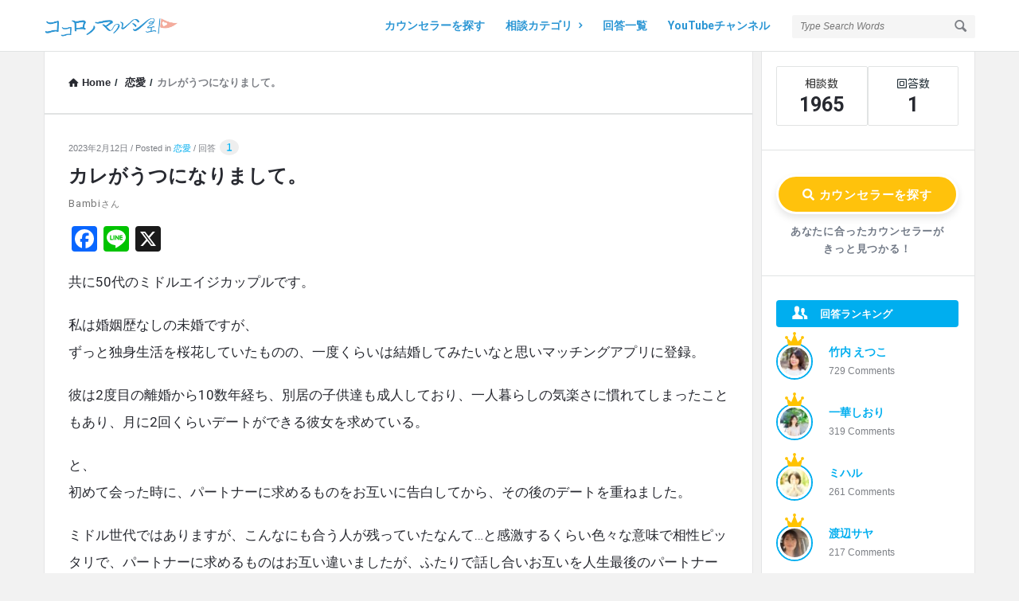

--- FILE ---
content_type: text/html; charset=UTF-8
request_url: https://cocoro-marche.com/archives/28649
body_size: 52423
content:


<!DOCTYPE html>
<html lang="ja" class="light-skin no-svg">
<head>
	<meta charset="UTF-8">
	<link rel="profile" href="http://gmpg.org/xfn/11">
	<link rel="pingback" href="https://cocoro-marche.com/xmlrpc.php">
	<meta name="viewport" content="width=device-width, initial-scale=1, maximum-scale=1">
	<meta http-equiv="X-UA-Compatible" content="ie=edge">
	<meta name="generator" content="Discy 5.7.4">
	<title>カレがうつになりまして。 &#8211; ココロノマルシェ</title>
<meta name='robots' content='max-image-preview:large' />
	<style>img:is([sizes="auto" i], [sizes^="auto," i]) { contain-intrinsic-size: 3000px 1500px }</style>
	<link rel='dns-prefetch' href='//static.addtoany.com' />
<link rel='dns-prefetch' href='//www.google.com' />
<link rel='dns-prefetch' href='//www.googletagmanager.com' />
<link rel='dns-prefetch' href='//fonts.googleapis.com' />
<link rel="alternate" type="application/rss+xml" title="ココロノマルシェ &raquo; フィード" href="https://cocoro-marche.com/feed" />
<link rel="alternate" type="application/rss+xml" title="ココロノマルシェ &raquo; コメントフィード" href="https://cocoro-marche.com/comments/feed" />
<link rel="alternate" type="application/rss+xml" title="ココロノマルシェ &raquo; カレがうつになりまして。 のコメントのフィード" href="https://cocoro-marche.com/archives/28649/feed" />
<script type="text/javascript">
/* <![CDATA[ */
window._wpemojiSettings = {"baseUrl":"https:\/\/s.w.org\/images\/core\/emoji\/16.0.1\/72x72\/","ext":".png","svgUrl":"https:\/\/s.w.org\/images\/core\/emoji\/16.0.1\/svg\/","svgExt":".svg","source":{"concatemoji":"https:\/\/cocoro-marche.com\/wp-includes\/js\/wp-emoji-release.min.js?ver=6.8.3"}};
/*! This file is auto-generated */
!function(s,n){var o,i,e;function c(e){try{var t={supportTests:e,timestamp:(new Date).valueOf()};sessionStorage.setItem(o,JSON.stringify(t))}catch(e){}}function p(e,t,n){e.clearRect(0,0,e.canvas.width,e.canvas.height),e.fillText(t,0,0);var t=new Uint32Array(e.getImageData(0,0,e.canvas.width,e.canvas.height).data),a=(e.clearRect(0,0,e.canvas.width,e.canvas.height),e.fillText(n,0,0),new Uint32Array(e.getImageData(0,0,e.canvas.width,e.canvas.height).data));return t.every(function(e,t){return e===a[t]})}function u(e,t){e.clearRect(0,0,e.canvas.width,e.canvas.height),e.fillText(t,0,0);for(var n=e.getImageData(16,16,1,1),a=0;a<n.data.length;a++)if(0!==n.data[a])return!1;return!0}function f(e,t,n,a){switch(t){case"flag":return n(e,"\ud83c\udff3\ufe0f\u200d\u26a7\ufe0f","\ud83c\udff3\ufe0f\u200b\u26a7\ufe0f")?!1:!n(e,"\ud83c\udde8\ud83c\uddf6","\ud83c\udde8\u200b\ud83c\uddf6")&&!n(e,"\ud83c\udff4\udb40\udc67\udb40\udc62\udb40\udc65\udb40\udc6e\udb40\udc67\udb40\udc7f","\ud83c\udff4\u200b\udb40\udc67\u200b\udb40\udc62\u200b\udb40\udc65\u200b\udb40\udc6e\u200b\udb40\udc67\u200b\udb40\udc7f");case"emoji":return!a(e,"\ud83e\udedf")}return!1}function g(e,t,n,a){var r="undefined"!=typeof WorkerGlobalScope&&self instanceof WorkerGlobalScope?new OffscreenCanvas(300,150):s.createElement("canvas"),o=r.getContext("2d",{willReadFrequently:!0}),i=(o.textBaseline="top",o.font="600 32px Arial",{});return e.forEach(function(e){i[e]=t(o,e,n,a)}),i}function t(e){var t=s.createElement("script");t.src=e,t.defer=!0,s.head.appendChild(t)}"undefined"!=typeof Promise&&(o="wpEmojiSettingsSupports",i=["flag","emoji"],n.supports={everything:!0,everythingExceptFlag:!0},e=new Promise(function(e){s.addEventListener("DOMContentLoaded",e,{once:!0})}),new Promise(function(t){var n=function(){try{var e=JSON.parse(sessionStorage.getItem(o));if("object"==typeof e&&"number"==typeof e.timestamp&&(new Date).valueOf()<e.timestamp+604800&&"object"==typeof e.supportTests)return e.supportTests}catch(e){}return null}();if(!n){if("undefined"!=typeof Worker&&"undefined"!=typeof OffscreenCanvas&&"undefined"!=typeof URL&&URL.createObjectURL&&"undefined"!=typeof Blob)try{var e="postMessage("+g.toString()+"("+[JSON.stringify(i),f.toString(),p.toString(),u.toString()].join(",")+"));",a=new Blob([e],{type:"text/javascript"}),r=new Worker(URL.createObjectURL(a),{name:"wpTestEmojiSupports"});return void(r.onmessage=function(e){c(n=e.data),r.terminate(),t(n)})}catch(e){}c(n=g(i,f,p,u))}t(n)}).then(function(e){for(var t in e)n.supports[t]=e[t],n.supports.everything=n.supports.everything&&n.supports[t],"flag"!==t&&(n.supports.everythingExceptFlag=n.supports.everythingExceptFlag&&n.supports[t]);n.supports.everythingExceptFlag=n.supports.everythingExceptFlag&&!n.supports.flag,n.DOMReady=!1,n.readyCallback=function(){n.DOMReady=!0}}).then(function(){return e}).then(function(){var e;n.supports.everything||(n.readyCallback(),(e=n.source||{}).concatemoji?t(e.concatemoji):e.wpemoji&&e.twemoji&&(t(e.twemoji),t(e.wpemoji)))}))}((window,document),window._wpemojiSettings);
/* ]]> */
</script>
<link rel='stylesheet' id='pt-cv-public-style-css' href='https://cocoro-marche.com/wp-content/plugins/content-views-query-and-display-post-page/public/assets/css/cv.css?ver=4.2' type='text/css' media='all' />
<style id='wp-emoji-styles-inline-css' type='text/css'>

	img.wp-smiley, img.emoji {
		display: inline !important;
		border: none !important;
		box-shadow: none !important;
		height: 1em !important;
		width: 1em !important;
		margin: 0 0.07em !important;
		vertical-align: -0.1em !important;
		background: none !important;
		padding: 0 !important;
	}
</style>
<link rel='stylesheet' id='wp-block-library-css' href='https://cocoro-marche.com/wp-includes/css/dist/block-library/style.min.css?ver=6.8.3' type='text/css' media='all' />
<style id='classic-theme-styles-inline-css' type='text/css'>
/*! This file is auto-generated */
.wp-block-button__link{color:#fff;background-color:#32373c;border-radius:9999px;box-shadow:none;text-decoration:none;padding:calc(.667em + 2px) calc(1.333em + 2px);font-size:1.125em}.wp-block-file__button{background:#32373c;color:#fff;text-decoration:none}
</style>
<link rel='stylesheet' id='dashicons-css' href='https://cocoro-marche.com/wp-includes/css/dashicons.min.css?ver=6.8.3' type='text/css' media='all' />
<link rel='stylesheet' id='essgrid-blocks-editor-css-css' href='https://cocoro-marche.com/wp-content/plugins/essential-grid/admin/includes/builders/gutenberg/build/index.css?ver=1756975448' type='text/css' media='all' />
<style id='global-styles-inline-css' type='text/css'>
:root{--wp--preset--aspect-ratio--square: 1;--wp--preset--aspect-ratio--4-3: 4/3;--wp--preset--aspect-ratio--3-4: 3/4;--wp--preset--aspect-ratio--3-2: 3/2;--wp--preset--aspect-ratio--2-3: 2/3;--wp--preset--aspect-ratio--16-9: 16/9;--wp--preset--aspect-ratio--9-16: 9/16;--wp--preset--color--black: #000000;--wp--preset--color--cyan-bluish-gray: #abb8c3;--wp--preset--color--white: #ffffff;--wp--preset--color--pale-pink: #f78da7;--wp--preset--color--vivid-red: #cf2e2e;--wp--preset--color--luminous-vivid-orange: #ff6900;--wp--preset--color--luminous-vivid-amber: #fcb900;--wp--preset--color--light-green-cyan: #7bdcb5;--wp--preset--color--vivid-green-cyan: #00d084;--wp--preset--color--pale-cyan-blue: #8ed1fc;--wp--preset--color--vivid-cyan-blue: #0693e3;--wp--preset--color--vivid-purple: #9b51e0;--wp--preset--gradient--vivid-cyan-blue-to-vivid-purple: linear-gradient(135deg,rgba(6,147,227,1) 0%,rgb(155,81,224) 100%);--wp--preset--gradient--light-green-cyan-to-vivid-green-cyan: linear-gradient(135deg,rgb(122,220,180) 0%,rgb(0,208,130) 100%);--wp--preset--gradient--luminous-vivid-amber-to-luminous-vivid-orange: linear-gradient(135deg,rgba(252,185,0,1) 0%,rgba(255,105,0,1) 100%);--wp--preset--gradient--luminous-vivid-orange-to-vivid-red: linear-gradient(135deg,rgba(255,105,0,1) 0%,rgb(207,46,46) 100%);--wp--preset--gradient--very-light-gray-to-cyan-bluish-gray: linear-gradient(135deg,rgb(238,238,238) 0%,rgb(169,184,195) 100%);--wp--preset--gradient--cool-to-warm-spectrum: linear-gradient(135deg,rgb(74,234,220) 0%,rgb(151,120,209) 20%,rgb(207,42,186) 40%,rgb(238,44,130) 60%,rgb(251,105,98) 80%,rgb(254,248,76) 100%);--wp--preset--gradient--blush-light-purple: linear-gradient(135deg,rgb(255,206,236) 0%,rgb(152,150,240) 100%);--wp--preset--gradient--blush-bordeaux: linear-gradient(135deg,rgb(254,205,165) 0%,rgb(254,45,45) 50%,rgb(107,0,62) 100%);--wp--preset--gradient--luminous-dusk: linear-gradient(135deg,rgb(255,203,112) 0%,rgb(199,81,192) 50%,rgb(65,88,208) 100%);--wp--preset--gradient--pale-ocean: linear-gradient(135deg,rgb(255,245,203) 0%,rgb(182,227,212) 50%,rgb(51,167,181) 100%);--wp--preset--gradient--electric-grass: linear-gradient(135deg,rgb(202,248,128) 0%,rgb(113,206,126) 100%);--wp--preset--gradient--midnight: linear-gradient(135deg,rgb(2,3,129) 0%,rgb(40,116,252) 100%);--wp--preset--font-size--small: 13px;--wp--preset--font-size--medium: 20px;--wp--preset--font-size--large: 36px;--wp--preset--font-size--x-large: 42px;--wp--preset--spacing--20: 0.44rem;--wp--preset--spacing--30: 0.67rem;--wp--preset--spacing--40: 1rem;--wp--preset--spacing--50: 1.5rem;--wp--preset--spacing--60: 2.25rem;--wp--preset--spacing--70: 3.38rem;--wp--preset--spacing--80: 5.06rem;--wp--preset--shadow--natural: 6px 6px 9px rgba(0, 0, 0, 0.2);--wp--preset--shadow--deep: 12px 12px 50px rgba(0, 0, 0, 0.4);--wp--preset--shadow--sharp: 6px 6px 0px rgba(0, 0, 0, 0.2);--wp--preset--shadow--outlined: 6px 6px 0px -3px rgba(255, 255, 255, 1), 6px 6px rgba(0, 0, 0, 1);--wp--preset--shadow--crisp: 6px 6px 0px rgba(0, 0, 0, 1);}:where(.is-layout-flex){gap: 0.5em;}:where(.is-layout-grid){gap: 0.5em;}body .is-layout-flex{display: flex;}.is-layout-flex{flex-wrap: wrap;align-items: center;}.is-layout-flex > :is(*, div){margin: 0;}body .is-layout-grid{display: grid;}.is-layout-grid > :is(*, div){margin: 0;}:where(.wp-block-columns.is-layout-flex){gap: 2em;}:where(.wp-block-columns.is-layout-grid){gap: 2em;}:where(.wp-block-post-template.is-layout-flex){gap: 1.25em;}:where(.wp-block-post-template.is-layout-grid){gap: 1.25em;}.has-black-color{color: var(--wp--preset--color--black) !important;}.has-cyan-bluish-gray-color{color: var(--wp--preset--color--cyan-bluish-gray) !important;}.has-white-color{color: var(--wp--preset--color--white) !important;}.has-pale-pink-color{color: var(--wp--preset--color--pale-pink) !important;}.has-vivid-red-color{color: var(--wp--preset--color--vivid-red) !important;}.has-luminous-vivid-orange-color{color: var(--wp--preset--color--luminous-vivid-orange) !important;}.has-luminous-vivid-amber-color{color: var(--wp--preset--color--luminous-vivid-amber) !important;}.has-light-green-cyan-color{color: var(--wp--preset--color--light-green-cyan) !important;}.has-vivid-green-cyan-color{color: var(--wp--preset--color--vivid-green-cyan) !important;}.has-pale-cyan-blue-color{color: var(--wp--preset--color--pale-cyan-blue) !important;}.has-vivid-cyan-blue-color{color: var(--wp--preset--color--vivid-cyan-blue) !important;}.has-vivid-purple-color{color: var(--wp--preset--color--vivid-purple) !important;}.has-black-background-color{background-color: var(--wp--preset--color--black) !important;}.has-cyan-bluish-gray-background-color{background-color: var(--wp--preset--color--cyan-bluish-gray) !important;}.has-white-background-color{background-color: var(--wp--preset--color--white) !important;}.has-pale-pink-background-color{background-color: var(--wp--preset--color--pale-pink) !important;}.has-vivid-red-background-color{background-color: var(--wp--preset--color--vivid-red) !important;}.has-luminous-vivid-orange-background-color{background-color: var(--wp--preset--color--luminous-vivid-orange) !important;}.has-luminous-vivid-amber-background-color{background-color: var(--wp--preset--color--luminous-vivid-amber) !important;}.has-light-green-cyan-background-color{background-color: var(--wp--preset--color--light-green-cyan) !important;}.has-vivid-green-cyan-background-color{background-color: var(--wp--preset--color--vivid-green-cyan) !important;}.has-pale-cyan-blue-background-color{background-color: var(--wp--preset--color--pale-cyan-blue) !important;}.has-vivid-cyan-blue-background-color{background-color: var(--wp--preset--color--vivid-cyan-blue) !important;}.has-vivid-purple-background-color{background-color: var(--wp--preset--color--vivid-purple) !important;}.has-black-border-color{border-color: var(--wp--preset--color--black) !important;}.has-cyan-bluish-gray-border-color{border-color: var(--wp--preset--color--cyan-bluish-gray) !important;}.has-white-border-color{border-color: var(--wp--preset--color--white) !important;}.has-pale-pink-border-color{border-color: var(--wp--preset--color--pale-pink) !important;}.has-vivid-red-border-color{border-color: var(--wp--preset--color--vivid-red) !important;}.has-luminous-vivid-orange-border-color{border-color: var(--wp--preset--color--luminous-vivid-orange) !important;}.has-luminous-vivid-amber-border-color{border-color: var(--wp--preset--color--luminous-vivid-amber) !important;}.has-light-green-cyan-border-color{border-color: var(--wp--preset--color--light-green-cyan) !important;}.has-vivid-green-cyan-border-color{border-color: var(--wp--preset--color--vivid-green-cyan) !important;}.has-pale-cyan-blue-border-color{border-color: var(--wp--preset--color--pale-cyan-blue) !important;}.has-vivid-cyan-blue-border-color{border-color: var(--wp--preset--color--vivid-cyan-blue) !important;}.has-vivid-purple-border-color{border-color: var(--wp--preset--color--vivid-purple) !important;}.has-vivid-cyan-blue-to-vivid-purple-gradient-background{background: var(--wp--preset--gradient--vivid-cyan-blue-to-vivid-purple) !important;}.has-light-green-cyan-to-vivid-green-cyan-gradient-background{background: var(--wp--preset--gradient--light-green-cyan-to-vivid-green-cyan) !important;}.has-luminous-vivid-amber-to-luminous-vivid-orange-gradient-background{background: var(--wp--preset--gradient--luminous-vivid-amber-to-luminous-vivid-orange) !important;}.has-luminous-vivid-orange-to-vivid-red-gradient-background{background: var(--wp--preset--gradient--luminous-vivid-orange-to-vivid-red) !important;}.has-very-light-gray-to-cyan-bluish-gray-gradient-background{background: var(--wp--preset--gradient--very-light-gray-to-cyan-bluish-gray) !important;}.has-cool-to-warm-spectrum-gradient-background{background: var(--wp--preset--gradient--cool-to-warm-spectrum) !important;}.has-blush-light-purple-gradient-background{background: var(--wp--preset--gradient--blush-light-purple) !important;}.has-blush-bordeaux-gradient-background{background: var(--wp--preset--gradient--blush-bordeaux) !important;}.has-luminous-dusk-gradient-background{background: var(--wp--preset--gradient--luminous-dusk) !important;}.has-pale-ocean-gradient-background{background: var(--wp--preset--gradient--pale-ocean) !important;}.has-electric-grass-gradient-background{background: var(--wp--preset--gradient--electric-grass) !important;}.has-midnight-gradient-background{background: var(--wp--preset--gradient--midnight) !important;}.has-small-font-size{font-size: var(--wp--preset--font-size--small) !important;}.has-medium-font-size{font-size: var(--wp--preset--font-size--medium) !important;}.has-large-font-size{font-size: var(--wp--preset--font-size--large) !important;}.has-x-large-font-size{font-size: var(--wp--preset--font-size--x-large) !important;}
:where(.wp-block-post-template.is-layout-flex){gap: 1.25em;}:where(.wp-block-post-template.is-layout-grid){gap: 1.25em;}
:where(.wp-block-columns.is-layout-flex){gap: 2em;}:where(.wp-block-columns.is-layout-grid){gap: 2em;}
:root :where(.wp-block-pullquote){font-size: 1.5em;line-height: 1.6;}
</style>
<link rel='stylesheet' id='select2-css-css' href='https://cocoro-marche.com/wp-content/plugins/WPQA/assets/css/select2.min.css?ver=6.1.4' type='text/css' media='all' />
<link rel='stylesheet' id='wpqa-custom-css-css' href='https://cocoro-marche.com/wp-content/plugins/WPQA/assets/css/custom.css?ver=6.1.4' type='text/css' media='all' />
<link rel='stylesheet' id='wpqa-dark-css-css' href='https://cocoro-marche.com/wp-content/plugins/WPQA/assets/css/dark.css?ver=6.1.4' type='text/css' media='all' />
<link rel='stylesheet' id='discy-entypo-css' href='https://cocoro-marche.com/wp-content/themes/discy/css/entypo/entypo.css?ver=6.8.3' type='text/css' media='all' />
<link rel='stylesheet' id='prettyPhoto-css' href='https://cocoro-marche.com/wp-content/themes/discy/css/prettyPhoto.css?ver=6.8.3' type='text/css' media='all' />
<link rel='stylesheet' id='discy-font-awesome-css' href='https://cocoro-marche.com/wp-content/themes/discy/css/fontawesome/css/fontawesome-all.min.css?ver=6.8.3' type='text/css' media='all' />
<link rel='stylesheet' id='discy-main-style-css' href='https://cocoro-marche.com/wp-content/themes/discy/style.css' type='text/css' media='all' />
<link rel='stylesheet' id='discy-fonts-css' href='https://fonts.googleapis.com/css2?family=Roboto%3Awght%40400%3B600%3B700&#038;subset=cyrillic%2Ccyrillic-ext%2Cgreek%2Cgreek-ext%2Clatin-ext%2Cvietnamese&#038;display=swap&#038;ver=5.7.4' type='text/css' media='all' />
<link rel='stylesheet' id='discy-basic-css-css' href='https://cocoro-marche.com/wp-content/themes/discy/css/basic.css?ver=5.7.4' type='text/css' media='all' />
<link rel='stylesheet' id='discy-main-css-css' href='https://cocoro-marche.com/wp-content/themes/discy/css/main.css?ver=5.7.4' type='text/css' media='all' />
<link rel='stylesheet' id='discy-vars-css-css' href='https://cocoro-marche.com/wp-content/themes/discy/css/vars.css?ver=5.7.4' type='text/css' media='all' />
<link rel='stylesheet' id='discy-responsive-css' href='https://cocoro-marche.com/wp-content/themes/discy/css/responsive.css?ver=5.7.4' type='text/css' media='all' />
<link rel='stylesheet' id='discy-dark-css-css' href='https://cocoro-marche.com/wp-content/themes/discy/css/dark.css?ver=5.7.4' type='text/css' media='all' />
<link rel='stylesheet' id='wpqa-skin-blue-css' href='https://cocoro-marche.com/wp-content/themes/discy/css/skins/blue.css?ver=6.1.4' type='text/css' media='all' />
<link rel='stylesheet' id='discy-custom-css-css' href='https://cocoro-marche.com/wp-content/themes/discy/css/custom.css?ver=5.7.4' type='text/css' media='all' />
<style id='discy-custom-css-inline-css' type='text/css'>
.call-action-unlogged,.dark-skin .call-action-unlogged {background-image: url("https://cocoro-marche.com/wp-content/themes/discy/images/action.png") ;
					filter: progid:DXImageTransform.Microsoft.AlphaImageLoader(src="https://cocoro-marche.com/wp-content/themes/discy/images/action.png",sizingMethod="scale");
					-ms-filter: "progid:DXImageTransform.Microsoft.AlphaImageLoader(src='https://cocoro-marche.com/wp-content/themes/discy/images/action.png',sizingMethod='scale')";
					background-size: cover;}@media only screen and (max-width: 600px) {.hide-mobile-top-footer .top-footer,.hide-mobile-bottom-footer .bottom-footer,.hide-mobile-sidebar .warp-sidebar,.hide-mobile-sidebar .sidebar,.hide-mobile-sidebar .hide-sidebar{display: none}}@font-face {font-family:"entypo";font-display:swap;src:url(https://cocoro-marche.com/wp-content/themes/discy/css/entypo/entypo.woff2) format("woff2");font-weight:normal;font-style:normal;}
</style>
<link rel='stylesheet' id='recent-posts-widget-with-thumbnails-public-style-css' href='https://cocoro-marche.com/wp-content/plugins/recent-posts-widget-with-thumbnails/public.css?ver=7.1.1' type='text/css' media='all' />
<link rel='stylesheet' id='addtoany-css' href='https://cocoro-marche.com/wp-content/plugins/add-to-any/addtoany.min.css?ver=1.16' type='text/css' media='all' />
<link rel='stylesheet' id='tp-fontello-css' href='https://cocoro-marche.com/wp-content/plugins/essential-grid/public/assets/font/fontello/css/fontello.css?ver=3.1.9.3' type='text/css' media='all' />
<link rel='stylesheet' id='esg-plugin-settings-css' href='https://cocoro-marche.com/wp-content/plugins/essential-grid/public/assets/css/settings.css?ver=3.1.9.3' type='text/css' media='all' />
<script type="text/javascript" src="https://cocoro-marche.com/wp-includes/js/jquery/jquery.min.js?ver=3.7.1" id="jquery-core-js"></script>
<script type="text/javascript" src="https://cocoro-marche.com/wp-includes/js/jquery/jquery-migrate.min.js?ver=3.4.1" id="jquery-migrate-js"></script>
<script type="text/javascript" src="https://cocoro-marche.com/wp-content/plugins/WPQA/assets/js/select2.min.js?ver=6.1.4" id="select2-js-js"></script>
<script type="text/javascript" id="addtoany-core-js-before">
/* <![CDATA[ */
window.a2a_config=window.a2a_config||{};a2a_config.callbacks=[];a2a_config.overlays=[];a2a_config.templates={};a2a_localize = {
	Share: "共有",
	Save: "ブックマーク",
	Subscribe: "購読",
	Email: "メール",
	Bookmark: "ブックマーク",
	ShowAll: "すべて表示する",
	ShowLess: "小さく表示する",
	FindServices: "サービスを探す",
	FindAnyServiceToAddTo: "追加するサービスを今すぐ探す",
	PoweredBy: "Powered by",
	ShareViaEmail: "メールでシェアする",
	SubscribeViaEmail: "メールで購読する",
	BookmarkInYourBrowser: "ブラウザにブックマーク",
	BookmarkInstructions: "このページをブックマークするには、 Ctrl+D または \u2318+D を押下。",
	AddToYourFavorites: "お気に入りに追加",
	SendFromWebOrProgram: "任意のメールアドレスまたはメールプログラムから送信",
	EmailProgram: "メールプログラム",
	More: "詳細&#8230;",
	ThanksForSharing: "共有ありがとうございます !",
	ThanksForFollowing: "フォローありがとうございます !"
};
/* ]]> */
</script>
<script type="text/javascript" defer src="https://static.addtoany.com/menu/page.js" id="addtoany-core-js"></script>
<script type="text/javascript" defer src="https://cocoro-marche.com/wp-content/plugins/add-to-any/addtoany.min.js?ver=1.1" id="addtoany-jquery-js"></script>

<!-- Site Kit によって追加された Google タグ（gtag.js）スニペット -->
<!-- Google アナリティクス スニペット (Site Kit が追加) -->
<script type="text/javascript" src="https://www.googletagmanager.com/gtag/js?id=G-SXJWVP6YLX" id="google_gtagjs-js" async></script>
<script type="text/javascript" id="google_gtagjs-js-after">
/* <![CDATA[ */
window.dataLayer = window.dataLayer || [];function gtag(){dataLayer.push(arguments);}
gtag("set","linker",{"domains":["cocoro-marche.com"]});
gtag("js", new Date());
gtag("set", "developer_id.dZTNiMT", true);
gtag("config", "G-SXJWVP6YLX");
 window._googlesitekit = window._googlesitekit || {}; window._googlesitekit.throttledEvents = []; window._googlesitekit.gtagEvent = (name, data) => { var key = JSON.stringify( { name, data } ); if ( !! window._googlesitekit.throttledEvents[ key ] ) { return; } window._googlesitekit.throttledEvents[ key ] = true; setTimeout( () => { delete window._googlesitekit.throttledEvents[ key ]; }, 5 ); gtag( "event", name, { ...data, event_source: "site-kit" } ); }; 
/* ]]> */
</script>
<script></script><link rel="https://api.w.org/" href="https://cocoro-marche.com/wp-json/" /><link rel="alternate" title="JSON" type="application/json" href="https://cocoro-marche.com/wp-json/wp/v2/posts/28649" /><link rel="EditURI" type="application/rsd+xml" title="RSD" href="https://cocoro-marche.com/xmlrpc.php?rsd" />
<meta name="generator" content="WordPress 6.8.3" />
<link rel="canonical" href="https://cocoro-marche.com/archives/28649" />
<link rel='shortlink' href='https://cocoro-marche.com/?p=28649' />
<link rel="alternate" title="oEmbed (JSON)" type="application/json+oembed" href="https://cocoro-marche.com/wp-json/oembed/1.0/embed?url=https%3A%2F%2Fcocoro-marche.com%2Farchives%2F28649" />
<link rel="alternate" title="oEmbed (XML)" type="text/xml+oembed" href="https://cocoro-marche.com/wp-json/oembed/1.0/embed?url=https%3A%2F%2Fcocoro-marche.com%2Farchives%2F28649&#038;format=xml" />
<meta property="og:site_name" content="ココロノマルシェ">
<meta property="og:type" content="website">
<meta property="og:title" content="カレがうつになりまして。">
<meta name="twitter:title" content="カレがうつになりまして。">
<meta name="description" content="共に50代のミドルエイジカップルです。

私は婚姻歴なしの未婚ですが、
ずっと独身生活を桜花していたものの、一度くらいは結婚してみたいなと思いマッチングアプリに登録。

彼は2度目の離婚から10数年経ち、別居の子供達も成人しており、一人暮らしの気楽さに慣れてしまったこともあり、月に2回くらいデートができる彼女を求めている。

と、
初めて会った時に、パートナーに求めるものをお互いに告白してから、その後のデートを重ねました。

ミドル世代ではありますが、こんなにも合う人が残っていたなんて…と感激するくらい色々な意味で相性ピッタリで、パートナーに求めるものはお互い違いましたが、ふたりで話し合いお互いを人生最後のパートナーとして考え、一年程前から付き合いしてきました。

彼には別居する80代後半のご両親がいて、お母様は軽い認知症を患い、それを心臓の悪いお父様が面倒を見ています。
彼と一緒にいても、よくご実家から電話が入り、週に一度は実家に様子を見に行っています。
私から見ると、なんて孝行息子なんだろうと思うのですが、本人からすると老いていく両親に苛々し、時に強い事を言ってしまう自分が嫌で仕方がないと、実家へ行ったあとは塞ぎがちになっていることに、私も少し心配になっていました。

しかし去年の秋から、彼がいろいろと体調不良を訴えるようになりました。
もともと胃腸が弱いようで、腹痛を訴えることは多かったのですが、日常的に頭痛や倦怠感が増えていきました。

感情や行動面でも裏腹な部分が目立ってきて、私もそれについて戸惑ったり、時には振り回されていると感じる出来事も出てきました。

彼曰く、実家の両親のことが頭から離れず、私と過ごす時間は楽しい反面、そのせいで実家に行けないでいる自分を責めてしまう。
老老介護の父親は、たぶん自分との同居を求めている。もし弱っている父親が亡くなったとしても、認知症の母親を引き取っても面倒をみることはできないし、施設に預けるとしても数年で資金は尽きてしまう。
自分も自営業とはいえ、後何年働けるかわからないし、売上はコロナ禍以降半減してしまって、今後のことが怖くて不安で仕方ない。
もう何もしたくないし、誰とも会いたくない…たぶんウツなんだと思うと告白されました。

また私を好きになって、私と一緒に過ごすのが楽しいからこそ、とても無理をしてしまったと。
今までも経済難は何度かあったけれど、自分ひとりなら何とかなってきた。
でも私と付き合い始め、好きだからこそ喜んでほしい幸せにしたいと、自分らしくない不相応なことをたくさんしてしまった。
経済的に厳しい状況なのに、私に会えば浪費してしまう。
両親の介護問題を考えても、とても私を幸せにしてあげられない。気弱で調子のいい自分に対して罪悪感に苦しんでいると。

お付き合いを始める前に、経済的な価値観については話し合っていて、お互い大人ですし、自分の面倒は自分でみようと、日常もデートも共通財布を作って、できるだけ贅沢は控え、ふたりのルールを作ってきたつもりでしたが、根本的な価値観が違っているようで、私にはわかってもらえないと言われました。

悪いのは全部自分。
私は何も悪くない、とてもよくしてくれている。でも励まされることも今は辛い…少し休んでもいいよねと言う彼に、
「無理せず自然に充電できるようになるまでゆっくりして。
私に何かできることがあれば、気持ちはいつでも近くにいるよ」
と伝え、今は日々の連絡も止めて静観している状況です。

私は悪くないと彼は言ってくれてますが、彼の話を要約すると、私がトリガーになってウツになってしまったってこと？？と思ってしまったりもします。

私には彼を支える資産はありませんが、背負うものもありませんので、その気持ちは彼に伝えてあります。
でもそれを受け入れる余裕はないみたいです。

ツレがうつになりまして…という本がありましたが、カレがうつになった場合…しかも私がその状態を悪くしている要因として考える彼に対して、今後私はどうしてあげたらいいのでしょうか。">
<meta property="og:description" content="共に50代のミドルエイジカップルです。

私は婚姻歴なしの未婚ですが、
ずっと独身生活を桜花していたものの、一度くらいは結婚してみたいなと思いマッチングアプリに登録。

彼は2度目の離婚から10数年経ち、別居の子供達も成人しており、一人暮らしの気楽さに慣れてしまったこともあり、月に2回くらいデートができる彼女を求めている。

と、
初めて会った時に、パートナーに求めるものをお互いに告白してから、その後のデートを重ねました。

ミドル世代ではありますが、こんなにも合う人が残っていたなんて…と感激するくらい色々な意味で相性ピッタリで、パートナーに求めるものはお互い違いましたが、ふたりで話し合いお互いを人生最後のパートナーとして考え、一年程前から付き合いしてきました。

彼には別居する80代後半のご両親がいて、お母様は軽い認知症を患い、それを心臓の悪いお父様が面倒を見ています。
彼と一緒にいても、よくご実家から電話が入り、週に一度は実家に様子を見に行っています。
私から見ると、なんて孝行息子なんだろうと思うのですが、本人からすると老いていく両親に苛々し、時に強い事を言ってしまう自分が嫌で仕方がないと、実家へ行ったあとは塞ぎがちになっていることに、私も少し心配になっていました。

しかし去年の秋から、彼がいろいろと体調不良を訴えるようになりました。
もともと胃腸が弱いようで、腹痛を訴えることは多かったのですが、日常的に頭痛や倦怠感が増えていきました。

感情や行動面でも裏腹な部分が目立ってきて、私もそれについて戸惑ったり、時には振り回されていると感じる出来事も出てきました。

彼曰く、実家の両親のことが頭から離れず、私と過ごす時間は楽しい反面、そのせいで実家に行けないでいる自分を責めてしまう。
老老介護の父親は、たぶん自分との同居を求めている。もし弱っている父親が亡くなったとしても、認知症の母親を引き取っても面倒をみることはできないし、施設に預けるとしても数年で資金は尽きてしまう。
自分も自営業とはいえ、後何年働けるかわからないし、売上はコロナ禍以降半減してしまって、今後のことが怖くて不安で仕方ない。
もう何もしたくないし、誰とも会いたくない…たぶんウツなんだと思うと告白されました。

また私を好きになって、私と一緒に過ごすのが楽しいからこそ、とても無理をしてしまったと。
今までも経済難は何度かあったけれど、自分ひとりなら何とかなってきた。
でも私と付き合い始め、好きだからこそ喜んでほしい幸せにしたいと、自分らしくない不相応なことをたくさんしてしまった。
経済的に厳しい状況なのに、私に会えば浪費してしまう。
両親の介護問題を考えても、とても私を幸せにしてあげられない。気弱で調子のいい自分に対して罪悪感に苦しんでいると。

お付き合いを始める前に、経済的な価値観については話し合っていて、お互い大人ですし、自分の面倒は自分でみようと、日常もデートも共通財布を作って、できるだけ贅沢は控え、ふたりのルールを作ってきたつもりでしたが、根本的な価値観が違っているようで、私にはわかってもらえないと言われました。

悪いのは全部自分。
私は何も悪くない、とてもよくしてくれている。でも励まされることも今は辛い…少し休んでもいいよねと言う彼に、
「無理せず自然に充電できるようになるまでゆっくりして。
私に何かできることがあれば、気持ちはいつでも近くにいるよ」
と伝え、今は日々の連絡も止めて静観している状況です。

私は悪くないと彼は言ってくれてますが、彼の話を要約すると、私がトリガーになってウツになってしまったってこと？？と思ってしまったりもします。

私には彼を支える資産はありませんが、背負うものもありませんので、その気持ちは彼に伝えてあります。
でもそれを受け入れる余裕はないみたいです。

ツレがうつになりまして…という本がありましたが、カレがうつになった場合…しかも私がその状態を悪くしている要因として考える彼に対して、今後私はどうしてあげたらいいのでしょうか。">
<meta name="twitter:description" content="共に50代のミドルエイジカップルです。

私は婚姻歴なしの未婚ですが、
ずっと独身生活を桜花していたものの、一度くらいは結婚してみたいなと思いマッチングアプリに登録。

彼は2度目の離婚から10数年経ち、別居の子供達も成人しており、一人暮らしの気楽さに慣れてしまったこともあり、月に2回くらいデートができる彼女を求めている。

と、
初めて会った時に、パートナーに求めるものをお互いに告白してから、その後のデートを重ねました。

ミドル世代ではありますが、こんなにも合う人が残っていたなんて…と感激するくらい色々な意味で相性ピッタリで、パートナーに求めるものはお互い違いましたが、ふたりで話し合いお互いを人生最後のパートナーとして考え、一年程前から付き合いしてきました。

彼には別居する80代後半のご両親がいて、お母様は軽い認知症を患い、それを心臓の悪いお父様が面倒を見ています。
彼と一緒にいても、よくご実家から電話が入り、週に一度は実家に様子を見に行っています。
私から見ると、なんて孝行息子なんだろうと思うのですが、本人からすると老いていく両親に苛々し、時に強い事を言ってしまう自分が嫌で仕方がないと、実家へ行ったあとは塞ぎがちになっていることに、私も少し心配になっていました。

しかし去年の秋から、彼がいろいろと体調不良を訴えるようになりました。
もともと胃腸が弱いようで、腹痛を訴えることは多かったのですが、日常的に頭痛や倦怠感が増えていきました。

感情や行動面でも裏腹な部分が目立ってきて、私もそれについて戸惑ったり、時には振り回されていると感じる出来事も出てきました。

彼曰く、実家の両親のことが頭から離れず、私と過ごす時間は楽しい反面、そのせいで実家に行けないでいる自分を責めてしまう。
老老介護の父親は、たぶん自分との同居を求めている。もし弱っている父親が亡くなったとしても、認知症の母親を引き取っても面倒をみることはできないし、施設に預けるとしても数年で資金は尽きてしまう。
自分も自営業とはいえ、後何年働けるかわからないし、売上はコロナ禍以降半減してしまって、今後のことが怖くて不安で仕方ない。
もう何もしたくないし、誰とも会いたくない…たぶんウツなんだと思うと告白されました。

また私を好きになって、私と一緒に過ごすのが楽しいからこそ、とても無理をしてしまったと。
今までも経済難は何度かあったけれど、自分ひとりなら何とかなってきた。
でも私と付き合い始め、好きだからこそ喜んでほしい幸せにしたいと、自分らしくない不相応なことをたくさんしてしまった。
経済的に厳しい状況なのに、私に会えば浪費してしまう。
両親の介護問題を考えても、とても私を幸せにしてあげられない。気弱で調子のいい自分に対して罪悪感に苦しんでいると。

お付き合いを始める前に、経済的な価値観については話し合っていて、お互い大人ですし、自分の面倒は自分でみようと、日常もデートも共通財布を作って、できるだけ贅沢は控え、ふたりのルールを作ってきたつもりでしたが、根本的な価値観が違っているようで、私にはわかってもらえないと言われました。

悪いのは全部自分。
私は何も悪くない、とてもよくしてくれている。でも励まされることも今は辛い…少し休んでもいいよねと言う彼に、
「無理せず自然に充電できるようになるまでゆっくりして。
私に何かできることがあれば、気持ちはいつでも近くにいるよ」
と伝え、今は日々の連絡も止めて静観している状況です。

私は悪くないと彼は言ってくれてますが、彼の話を要約すると、私がトリガーになってウツになってしまったってこと？？と思ってしまったりもします。

私には彼を支える資産はありませんが、背負うものもありませんので、その気持ちは彼に伝えてあります。
でもそれを受け入れる余裕はないみたいです。

ツレがうつになりまして…という本がありましたが、カレがうつになった場合…しかも私がその状態を悪くしている要因として考える彼に対して、今後私はどうしてあげたらいいのでしょうか。">
<meta name='keywords' content='罪悪感'>
<meta property="og:url" content="https://cocoro-marche.com/archives/28649">
<meta property="og:image" content="https://cocoro-marche.com/wp-content/uploads/2023/02/cocoro-marche_logo.png">
<meta name="twitter:image" content="https://cocoro-marche.com/wp-content/uploads/2023/02/cocoro-marche_logo.png">
<link href="https://fonts.googleapis.com/css?family=Kosugi+Maru&display=swap" rel="stylesheet">
	<!-- Global site tag (gtag.js) - Google Analytics -->
<script async src="https://www.googletagmanager.com/gtag/js?id=UA-142179985-1"></script>
<script>
  window.dataLayer = window.dataLayer || [];
  function gtag(){dataLayer.push(arguments);}
  gtag('js', new Date());

  gtag('config', 'UA-142179985-1');
</script><meta name="generator" content="Site Kit by Google 1.166.0" /><meta name="theme-color" content="#00aeef">
			<meta name="msapplication-navbutton-color" content="#00aeef">
			<meta name="mobile-web-app-capable" content="yes">
			<meta name="apple-mobile-web-app-status-bar-style" content="black-translucent">
<!-- Site Kit が追加した Google AdSense メタタグ -->
<meta name="google-adsense-platform-account" content="ca-host-pub-2644536267352236">
<meta name="google-adsense-platform-domain" content="sitekit.withgoogle.com">
<!-- Site Kit が追加した End Google AdSense メタタグ -->
<meta name="generator" content="Powered by WPBakery Page Builder - drag and drop page builder for WordPress."/>
<meta name="redi-version" content="1.2.7" /><meta name="generator" content="Powered by Slider Revolution 6.7.20 - responsive, Mobile-Friendly Slider Plugin for WordPress with comfortable drag and drop interface." />
<link rel="icon" href="https://cocoro-marche.com/wp-content/uploads/2023/02/cropped-スクリーンショット-2023-02-26-15.42.08-75x75.png" sizes="32x32" />
<link rel="icon" href="https://cocoro-marche.com/wp-content/uploads/2023/02/cropped-スクリーンショット-2023-02-26-15.42.08-300x300.png" sizes="192x192" />
<link rel="apple-touch-icon" href="https://cocoro-marche.com/wp-content/uploads/2023/02/cropped-スクリーンショット-2023-02-26-15.42.08-300x300.png" />
<meta name="msapplication-TileImage" content="https://cocoro-marche.com/wp-content/uploads/2023/02/cropped-スクリーンショット-2023-02-26-15.42.08-300x300.png" />
<script>function setREVStartSize(e){
			//window.requestAnimationFrame(function() {
				window.RSIW = window.RSIW===undefined ? window.innerWidth : window.RSIW;
				window.RSIH = window.RSIH===undefined ? window.innerHeight : window.RSIH;
				try {
					var pw = document.getElementById(e.c).parentNode.offsetWidth,
						newh;
					pw = pw===0 || isNaN(pw) || (e.l=="fullwidth" || e.layout=="fullwidth") ? window.RSIW : pw;
					e.tabw = e.tabw===undefined ? 0 : parseInt(e.tabw);
					e.thumbw = e.thumbw===undefined ? 0 : parseInt(e.thumbw);
					e.tabh = e.tabh===undefined ? 0 : parseInt(e.tabh);
					e.thumbh = e.thumbh===undefined ? 0 : parseInt(e.thumbh);
					e.tabhide = e.tabhide===undefined ? 0 : parseInt(e.tabhide);
					e.thumbhide = e.thumbhide===undefined ? 0 : parseInt(e.thumbhide);
					e.mh = e.mh===undefined || e.mh=="" || e.mh==="auto" ? 0 : parseInt(e.mh,0);
					if(e.layout==="fullscreen" || e.l==="fullscreen")
						newh = Math.max(e.mh,window.RSIH);
					else{
						e.gw = Array.isArray(e.gw) ? e.gw : [e.gw];
						for (var i in e.rl) if (e.gw[i]===undefined || e.gw[i]===0) e.gw[i] = e.gw[i-1];
						e.gh = e.el===undefined || e.el==="" || (Array.isArray(e.el) && e.el.length==0)? e.gh : e.el;
						e.gh = Array.isArray(e.gh) ? e.gh : [e.gh];
						for (var i in e.rl) if (e.gh[i]===undefined || e.gh[i]===0) e.gh[i] = e.gh[i-1];
											
						var nl = new Array(e.rl.length),
							ix = 0,
							sl;
						e.tabw = e.tabhide>=pw ? 0 : e.tabw;
						e.thumbw = e.thumbhide>=pw ? 0 : e.thumbw;
						e.tabh = e.tabhide>=pw ? 0 : e.tabh;
						e.thumbh = e.thumbhide>=pw ? 0 : e.thumbh;
						for (var i in e.rl) nl[i] = e.rl[i]<window.RSIW ? 0 : e.rl[i];
						sl = nl[0];
						for (var i in nl) if (sl>nl[i] && nl[i]>0) { sl = nl[i]; ix=i;}
						var m = pw>(e.gw[ix]+e.tabw+e.thumbw) ? 1 : (pw-(e.tabw+e.thumbw)) / (e.gw[ix]);
						newh =  (e.gh[ix] * m) + (e.tabh + e.thumbh);
					}
					var el = document.getElementById(e.c);
					if (el!==null && el) el.style.height = newh+"px";
					el = document.getElementById(e.c+"_wrapper");
					if (el!==null && el) {
						el.style.height = newh+"px";
						el.style.display = "block";
					}
				} catch(e){
					console.log("Failure at Presize of Slider:" + e)
				}
			//});
		  };</script>
		<style type="text/css" id="wp-custom-css">
			.wpqa-profile .post-section.user-area.user-advanced .user-data {
    margin-bottom: 25px;
}

blockquote  {
border: 1px solid #ddd;
  padding: 1em 1.5em;
  font-style: normal;
  background: #fcfcfc;
  border-radius: 8px;
  color: #222;
}

blockquote p {
		tab-size: 10px !important;
	  line-height: 1.8em !important;

}

.custom-comments li {
	margin-top: 40px !important;
}

blockquote {
	margin: 0px !important;
}

.avatar-custom img {
width: 60px;          /* 任意のサイズ */
  height: 60px;         /* 幅と高さを同じに！ */
  object-fit: cover;     /* 画像を枠いっぱいに切り取って表示 */
  border-radius: 50%;    /* 丸くする魔法のプロパティ */}

.avatar-custom {
    float: left;
    width: 10%;
}

.custom-comments .avatar-custom {
    float: left;
    width: 10% !important;
}

.custom-comments li {
	float: left;
    width: 100%;
    margin: 20px 0;
}

/*ブログリンクアイコン消し*/
.user-url a{
		color: #fff !important;
		font-size: 15px !important;
}

/*blogボタン消し*/
//.user-url ,info__item {
    padding: 3px 3px 3px 3px;
    text-align: center !important;
    letter-spacing: 0.8px;
    border-radius: 45px !important;
    background-color: #999 !important;
    margin: auto 0 !important;
    width: 80px !important;
    height: 30px;
    margin: auto 0 !important;
    margin-bottom: 30px;
    font-size: 12px;
}

.user-url  :after {
font-size:13px !important;
content:'ブログ';
	padding: 0 0 0 0;
	letter-spacing: 1px;
		color: #fff !important;
}

.info__text {
    display: none !important;
	font-size:0px;
}

/*カウンセラーを探すボタン*/
.user-url ,info__item: hover {
  	background-color:#f4b700 !important;
}


/*blogアイコン*/
//.icon-link {
		display: none !important;
}

.city-country ,info__item {
		display: none !important;
}
.user-gender ,info__item {
		display: none !important;
}

.user-age ,info__item {
		display: none !important;
}

.icon-location{
		display: none !important;
}

.user-visits {
		display: none !important;
}

.social-email{
		display: none !important;
}

.icon-vimeo{
	display: none !important;
}

.social-vimeo a {
font-size:0;
}

.user-area .social-ul li a {
    width: 100px;
    height: 30px;
    line-height: 30px;
    display: inline-block;
    border-radius: 5px !important;
}

.social-vimeo a:after {
font-size:14px;
content:'ブログ';
	padding: 0 0 0 0;
	letter-spacing: 1px;
	margin: auto 0;
}

.original-title {
	display: none !important;
}

.member__bio {
	margin: auto 0px;
	display: block;
}
.post-title a {
	font-size: 20px !important;
	line-height: 34px !important;
}
.pop-footer {
	display: none !important;
}

.lost-password  {
	display: none !important;
}

#submit.button-default, .show-answer-form, .question-panel-pop .button-default {
    height:auto;
    font-weight: 700;
    letter-spacing: 0.8px;
}

/*相談数ライン*/
li.stats-posts.stats-card__item:before {
    background-color: #fff;
}

/*回答ライン*/
li.stats-comments.stats-card__item:before {
    background-color: #fff !important;
}

/*カウンセラ枠サイズ*/
.eg-washington-element-3-a {
    display: unset !important;
}
/*カウンセラ枠サイズ*/
.esg-content {
	display: block ;
			height: 60px !important;
}
/*カウンセラ枠サイズ*/
.eg-washington-element-11{
	height: 24px !important;
}

/*スマホメニュー*/
.mobile-menu-click {
	padding: 10px 0px 0px 0px !important;
	color: #999;
	font-weight: 100 !important;
}

.rs-parallax-wrap h1{
    font-size: 34px;
    line-height: 45px;
    margin-bottom: 25px;
    color: #fff !important;
    letter-spacing: 2px;
    font-family: 'Zen Kaku Gothic New', sans-serif !important;
	text-shadow: 1px 1px 1px rgb(61 70 70);
}

/*メインビジュアルテキスト*/
.slider-colmun p {
	font-size: 14px;
	color: #444;
	line-height: 24px;
	letter-spacing: 1px;
	font-family: 'Kosugi Maru', sans-serif !important;
		text-shadow: 1px 1px 1px rgb(255,255,255);
}



/*ウィジェットの線*/
.sidebar .widget, .nav_menu .widget {
    border-bottom: 1px solid #e1e3e3;
}

.stats-text {
	font-family: 'Kosugi Maru', sans-serif !important;
}

/*ユーザー情報*/
.info-card-widget {
		display: none;
}

/*フォローボタン*/
.user_follow_3 {
	display: none;
}

.menu-item a {
	color: #2b96d4 !important;
	background: #fff !important;
}

.menu-item :hover {
	background: #eee !important;
}


.sub-menu {
	background: #eee !important;
}

nav.nav li ul li a {
    height: inherit;
    float: inherit;
    text-align: left;
    line-height: 38px;
    display: block;
    margin: 0 !important;
    padding: 0 15px;
    z-index: 993;
    border-top: 1px solid #fff !important;
    border-bottom: none !important;
    word-break: break-word;
    white-space: pre-wrap;
    overflow: hidden;
}

.card-header {
	display: none;	
}

.c-banzai-head {
   display: block;
   margin: auto;
   text-align: center;
		font-size: 20px;
		color: #f2a391 ;
		font-weight: 600;
}

.eg-washington-element-12 {
    font-size: 12px;
    line-height: 20px;
    color: #f5a522;
    font-weight: 400;
    display: inline-block;
    float: left;
    clear: both;
    margin: 0px 0px 0px 0px;
    padding: 0px 10px 10px 10px;
    border-radius: 0px 0px 0px 0px;
    background: transparent;
    position: relative;
    z-index: 2 !important;
    text-align: left;
}

.sce-seperator,
.sce-timer{
display: none;
}

.sce-edit-button {
	padding-bottom: 20px;
}

.featured-image {
	display: none!important;
}
.new_post_icon {
    background: #EC4C2D !important;
    padding: 1px 8px !important;
    color: #ffffff;
    display: table !important;
			margin-bottom: 5px;
	border-radius: 5px;
	font-size: 12px;
}

/*NEWマーク*/
.new_post_icon {
background: #BD2021;
padding:2px 10px;
color :#ffffff;
display: inline-block;
}

.stats-posts .stats-text {
	font-size:0;
	margin-bottom: 0px;
}
.stats-posts .stats-text:before {
	font-size: 14px; content: "相談数";
	color: #333;
}

.stats-inner li, .widget .stats-inner li:last-child {
    float: left;
    width: 50%;
    padding: 10px 15px;
    margin: 0;
    text-align: center;
    position: relative;
    height: 75px;
    font-size: 12px;
}

.stats-comments .stats-text {
	font-size:0;
	margin-bottom: 0px;
}
.stats-comments .stats-text:before {font-size: 14px; content: "回答数";}

/*記事下シェアボタン*/
.article-post footer {
    line-height: 15px;
    display: none;
}

.top-footer {
	padding:40px 0 0px !important;
}

/*関連記事のアイコン*/
.icon-right-thin:before {
    content: "\2192";
    margin: 0 0 0 10px;
}

/*コメント欄カウンセラーオンマウス*/
.author-image-pop-2 {
	display: none;
}

/*ソーシャボタンの位置*/
.comment-share.question-share .post-share > ul, .question-list-details > ul {
    margin-right: -80px;
}

.button-default {
	background-color: #f2a391!important;
}

/*ソーシャボタンのサイズ*/
.comment-share.question-share .post-share > ul, .question-list-details > ul {
    width: 100px;
}

/*ウィジェットタイトル*/
.widget-title {
	background-color: #00aeef;
    border-radius: 4px;
    color: #ffffff;
    padding: 6px;
    font-weight: 600;
    font-size: 13px;
    margin: 0 0 20px 0;
			padding: 5px 0px 5px 20px;
}

.widget-title:before {
/*    content: " "; */
    background-image: url('https://cocoro-marche.com/img/common/ranking.png');
    width: 16px;
    height: 14px;
    display: inline-block;
    vertical-align: middle;
    margin-right: 5px;
    margin-left: 3px;
    margin-top: -1px;
}

/*カウンセラー紹介の枠*/
.user-not-normal .user-area {
	border: none;
}

/*プロフィールなどの水色線*/
.accordion .accordion-title i, .page-section .post-title-2 > i, .poll_1 > h3 i, .poll_2 > h3 i, .user-follower > ul > li h4 i, .follow_email:hover, .send_message_icon:hover, .user_follow:hover, .menu-tabs > ul > li > a:hover:before, .menu-tabs > ul > li.active-tab > a:before, .menu-tabs .flexMenu-viewMore.active-menu > a:before, .widget-statistics ul li i, li.stats-comments:before {
    background-color: #00aeef !important;
}

/*プロフィールページの名前*/
.user-area .user-content > .user-inner h4 {
	font-size: 16px
}

.user_follow_4 {
	display: none;
}

/*ウィジェットコメント欄の下線*/
.widget .user-notifications.user-profile-area > div > ul > li {
	border-bottom: 1px solid #e1e3e3;
}

/*ウィジェットコメント欄*/
.user-profile-area  a {
	display: none ;
}

/*ウィジェットコメント欄*/
.question-title a {
	display : block !important;
}
.button-hide-click {
	letter-spacing: 0.2em !important;
}

/*メインビジュアル応募ボタン*/
.slider-button  {
	border-radius: 45px !important;
	background-color: #f2a391 !important;
	border: solid 2px #fff; 
}

/*サイドバー応募ボタン*/
.button-default{
    padding: 11px 12px 12px;
    text-align: center;
    letter-spacing: 0.8px;
    border-radius: 45px !important;
			background-color: #00aeef !important;
	border: solid 2px #ddd; 
	margin: auto 0;
	display: block;
}



.txt_btn  {
	font-size: 13px;
	font-weight: 600;
	padding: 11px 12px 12px;
    text-align: center;
    letter-spacing: 0.8px;
	margin: auto 0;
	display: block;
	margin-bottom: -20px;
}

/*カウンセラーを探すボタン*/
.fas {
	color: #fff !important;
	    padding: 18px 12px 18px;
    text-align: center;
    letter-spacing: 0.8px;
    border-radius: 45px !important;
			background-color: #ffc20c
!important;
	border: solid 3px #fff !important; 
	margin: auto 0;
	display: block;
	width: 100%;
	height: 50px;
	font-size: 15px !important;
		-webkit-box-shadow: 0 5px 10px rgba(0, 0, 0, .1);
  box-shadow: 0 5px 10px rgba(0, 0, 0, .1);
}

/*カウンセラーを探すボタン*/
.fas:hover {
  	background-color:#f4b700 !important;
}

/*回答欄*/
.section-title {
	font-size: 16px;
	background-color: #eee;
	display: block;
	padding: 10px 15px 10px;
	border-radius: 5px;
	margin-top: 20px;
	letter-spacing: 1px;
}

.bottom-footer {
    padding: 30px 0;
    overflow: hidden;
    background: #eee;
}

/*バーガーメニューのマージン*/
.mobile-menu {
    float: left;
    margin-right: 0px;
}



/*ウィジェット応募フォームテキスト*/
.widgets-txt {
	display: block;
	margin-bottom: 20px;
}

/*スマホクエッションボタンOFF*/
.mobile-bar-ask {
				display: none !important;	
}

.mobile--top {
	margin-top: 40px
}

	/*コメント再編編集時に出る文字をOFF*/
.comment-edited {
				display: none !important;		
}

	/*コメント再編編集時に出る文字をOFF*/
.comment-awaiting {
				display: none !important;			
}

	/*シェアボタン上のマージン*/
.commentlist ul.comment-reply li, .question-link-list li {
    margin: 0px 15px 0 0;
}

.commentlist li.comment .comment-body .comment-text .author {
    margin-bottom: 5px;
}

	/*コメント投稿日時リンクOFF*/
.comment-date {
	pointer-events: none;
}

/*コメントブロックの新規登録導線NG*/
.no-login-comment {
				display: none !important;	
}

	/*スマホメニュークエッションボタンOFF*/
.widget_ask {
	 	display: none;	
}

	/*右カラムクエッションボタンONN*/
.inner-sidebar .widget_ask {
	 	display: block;	
}

/*カテゴリ一覧のタイトルOFF*/
.category-description h4 {
			display: none !important;
}

/*カテゴリ一覧のタイトルデザイン*/
.category-description p {
	font-size: 20px;
	color: #00aeef;
	font-weight: 600;
}

/*カウンセラー個人画面follwボタン*/
.social-follow {
		display: none !important;
}

/*カウンセラー個人画面画像リンクOFF*/
.user-area-content .author-image {
	pointer-events: none;
}

/*カウンセラー個人画面名前リンクOFF*/
.user-area-content .user-inner h4 {
	pointer-events: none;
}


/*コメント数*/
.post-comment a {
	font-size: 14px;
	background-color: #eee;
	border-radius: 50%;
	padding: 2px 8px;
	margin: 0 0 0 2px;
	-webkit-text-stroke: 0.5px #FFF;
  text-stroke: 1px #FFF;
	color: #00aeef !important;
	font-weight:600;
}

/*サイト名*/
.header-simple .logo {
	display: contents;
}

/*メタ情報*/
.post-meta {
    font-size: 11px;
    margin-bottom: 10px;
    text-align: left;
}

/*ヘッダー検索右テキスト*/
.menu-alert {
	display: none;
}

.header-simple .right-header {
		display: none;
}

.user-posts {
		display: none !important;
}

/*ページタイトル*/
.post-articles .post-title {
    font-size: 24px;
    line-height: 28px;
    margin-bottom: 10px;
    text-align: left;
			font-family: 'Zen Kaku Gothic New', sans-serif !important;
}

/*TOPページタイトル*/
.post.article-post h2.post-title {
    padding-left: 0;
    padding-right: 0;
			font-family: 'Zen Kaku Gothic New', sans-serif !important;
}

/*記事一覧下の余白*/
.article-post {
	padding-bottom: 0px !important;
}

/*記事一覧の概要*/
.post-content {
    font-size: 15px;
    line-height: 24px;
}

/*投稿者名*/
.post-author-ex {
    text-align: left;
			display: block;
			color: #777;
	pointer-events:none；
}

/*投稿者名*/
.post-author {
  text-align: left;
	display: block;
	color: #777;
	pointer-events:none !important;
	font-size: 13px;
	font-weight: 400;
}

.post-author:after {
	font-size: 11px;
	content: "さん";
}

/*右カラム回答一覧 カウンセラー名*/
.comment-author-link {
	display: none;
}

/*記事文字*/
.post-content-text {
	 font-size: 17px !important;
	line-height: 2em !important;
	color: #111;
}

@media screen and (max-width: 480px){
	br.smart-wrap{
  display: none;
}
		/*ページタイトル*/
.post-articles .post-title {
    font-size: 18px;
    line-height: 28px;
    margin-bottom: 5px;
    text-align: left;
}
.slider-colmun p {
	font-size: 13px;
	color: #444;
	line-height: 24px;
	letter-spacing: 1px;
	font-family: 'Lato', 'Noto Sans JP', sans-serif;
	margin-top: 15px
}
	
.slider-colmun .slider-colmun-h {
    font-size: 22px;
    line-height: 38px;
    margin-bottom: 25px;
    color: #fff !important;
    letter-spacing: 0px;
    font-family: 'Kosugi Maru', sans-serif !important;
	text-shadow: 1px 1px 1px rgb(61 70 70);
}
}

@media (max-width: 991px) {
	.sidebar .widget_ask:first-child {
    display: block; 
}
}		</style>
		<noscript><style> .wpb_animate_when_almost_visible { opacity: 1; }</style></noscript></head>
<body class="wp-singular post-template-default single single-post postid-28649 single-format-standard wp-theme-discy page-with-breadcrumbs single_page single_page_no main_for_all active-lightbox discy-not-boxed activate-font-awesome wpb-js-composer js-comp-ver-8.1 vc_responsive">
	<div class="background-cover"></div>
		<div class="put-wrap-pop">
					</div>
						<div class="panel-pop" id="login-panel">
					<i class="icon-cancel"></i>					<div class="pop-border-radius">
													<div class="pop-header">
								<h3>
									Sign In								</h3>
															</div><!-- End pop-header -->
												<div class="panel-pop-content">
														<form class="wpqa_form login-form wpqa_login" method="post">
				
				<div class="wpqa_error_desktop"><div class="wpqa_error"></div></div>
				
				<div class="form-inputs clearfix">
					<p class="login-text">
						<label for="username_576">Username or email<span class="required">*</span></label>
						<input id="username_576" class="required-item form-control" autocomplete="username" type="text" name="log" value="">
						<i class="icon-user"></i>
					</p>
					<p class="login-password">
						<label for="password_576">Password<span class="required">*</span></label>
						<input id="password_576" class="required-item form-control" autocomplete="current-password" type="password" name="pwd">
						<i class="icon-lock-open"></i>
					</p><div class='wpqa_captcha_question'><div class='wpqa_captcha_p wpqa_captcha_p_google'><label for='wpqa_captcha_576'>Captcha<span class='required'>*</span></label><div class='g-recaptcha' data-sitekey='6Lc1ZRQlAAAAADNT64G0e2aJ3C_NYn30PRanEI3s'></div><br></div></div>
					
				</div>
				
				<div class="d-flex align-items-center justify-content-between mb-4 login-form-data">
					<div class="wpqa_checkbox_p rememberme normal_label d-flex align-items-center mb-1">
						<label class="mb-0"><span class="wpqa_checkbox"><input type="checkbox" name="rememberme" value="forever" checked="checked"></span> <span class="wpqa_checkbox_span">Remember Me!</span></label>
					</div>
					
					<a href="https://cocoro-marche.com/lost-password/" class="font-weight-bold color-dark mb-1 lost-password">Forgot Password?</a>
				</div>

				<div class="clearfix"></div>
				<div class="wpqa_error_mobile"><div class="wpqa_error"></div></div>

				<p class="form-submit login-submit d-flex align-items-center justify-content-between mb-0">
					<span class="load_span"><span class="loader_2"></span></span>
					<input type="submit" value="Login" class="button-default login-submit">
				</p>
				
				<input type="hidden" name="redirect_to" value="https://cocoro-marche.com/archives/28649">
				<input type="hidden" name="form_type" value="wpqa-login">
				<input type="hidden" name="action" value="wpqa_ajax_login_process">
				
			</form>						</div><!-- End panel-pop-content -->
					</div><!-- End pop-border-radius -->
											<div class="pop-footer">
							Don&#039;t have account, <a href="https://cocoro-marche.com/sign-up/" class="signup-panel">Sign Up Here</a>						</div><!-- End pop-footer -->
									</div><!-- End login-panel -->
							<div class="panel-pop" id="lost-password">
					<i class="icon-cancel"></i>					<div class="pop-border-radius">
													<div class="pop-header">
								<h3>
									Forgot Password								</h3>
															</div><!-- End pop-header -->
												<div class="panel-pop-content">
							<p>Lost your password? Please enter your email address. You will receive a link and will create a new password via email.</p><form method="post" class="wpqa-lost-password wpqa_form">
				<div class="wpqa_error_desktop wpqa_hide"><div class="wpqa_error"></div></div>
				<div class="wpqa_success"></div>
				<div class="form-inputs clearfix">
					<p>
						<label for="user_mail_490">E-Mail<span class="required">*</span></label>
						<input type="email" class="required-item form-control" name="user_mail" id="user_mail_490">
						<i class="icon-mail"></i>
					</p>
				</div>

				<div class="clearfix"></div>
				<div class="wpqa_error_mobile wpqa_hide"><div class="wpqa_error"></div></div>

				<p class="form-submit d-flex align-items-center justify-content-between mb-0">
					<span class="load_span"><span class="loader_2"></span></span>
					<input type="submit" value="Reset" class="button-default">
				</p>
				<input type="hidden" name="form_type" value="wpqa_forget">
				<input type="hidden" name="action" value="wpqa_ajax_password_process">
				<input type="hidden" name="redirect_to" value="https://cocoro-marche.com/archives/28649">
			</form>						</div><!-- End panel-pop-content -->
					</div><!-- End pop-border-radius -->
											<div class="pop-footer">
							Have an account? <a href="https://cocoro-marche.com/log-in/" class="login-panel">Sign In Now</a>						</div><!-- End pop-footer -->
									</div><!-- End lost-password -->
							<div class="panel-pop panel-pop-not-login" id="wpqa-question">
					<i class="icon-cancel"></i>
					<div class="panel-pop-content">
						<div class="alert-message alert-message-error"><i class="icon-cancel"></i><p>You must login to ask a question.</p></div><form class="wpqa_form login-form wpqa_login" method="post">
				
				<div class="wpqa_error_desktop"><div class="wpqa_error"></div></div>
				
				<div class="form-inputs clearfix">
					<p class="login-text">
						<label for="username_385">Username or email<span class="required">*</span></label>
						<input id="username_385" class="required-item form-control" autocomplete="username" type="text" name="log" value="">
						<i class="icon-user"></i>
					</p>
					<p class="login-password">
						<label for="password_385">Password<span class="required">*</span></label>
						<input id="password_385" class="required-item form-control" autocomplete="current-password" type="password" name="pwd">
						<i class="icon-lock-open"></i>
					</p><div class='wpqa_captcha_question'><div class='wpqa_captcha_p wpqa_captcha_p_google'><label for='wpqa_captcha_385'>Captcha<span class='required'>*</span></label><div class='g-recaptcha' data-sitekey='6Lc1ZRQlAAAAADNT64G0e2aJ3C_NYn30PRanEI3s'></div><br></div></div>
					
				</div>
				
				<div class="d-flex align-items-center justify-content-between mb-4 login-form-data">
					<div class="wpqa_checkbox_p rememberme normal_label d-flex align-items-center mb-1">
						<label class="mb-0"><span class="wpqa_checkbox"><input type="checkbox" name="rememberme" value="forever" checked="checked"></span> <span class="wpqa_checkbox_span">Remember Me!</span></label>
					</div>
					
					<a href="https://cocoro-marche.com/lost-password/" class="font-weight-bold color-dark mb-1 lost-password">Forgot Password?</a>
				</div>

				<div class="clearfix"></div>
				<div class="wpqa_error_mobile"><div class="wpqa_error"></div></div>

				<p class="form-submit login-submit d-flex align-items-center justify-content-between mb-0">
					<span class="load_span"><span class="loader_2"></span></span>
					<input type="submit" value="Login" class="button-default login-submit">
				</p>
				
				<input type="hidden" name="redirect_to" value="https://cocoro-marche.com/archives/28649">
				<input type="hidden" name="form_type" value="wpqa-login">
				<input type="hidden" name="action" value="wpqa_ajax_login_process">
				
			</form>					</div><!-- End panel-pop-content -->
											<div class="pop-footer">
							Need An Account, <a href="https://cocoro-marche.com/sign-up/" class="signup-panel">Sign Up Here</a>						</div><!-- End pop-footer -->
									</div><!-- End wpqa-question -->
				
				
<div id="wrap" class="wrap-not-login">
			<div class="hidden-header header-simple header-2 header-light">
						<header class="header" itemscope="" itemtype="https://schema.org/WPHeader">
				<div class="the-main-container header-container">
					<div class="mobile-menu">
						<div class="mobile-menu-click" data-menu="mobile-menu-main">
							<i class="icon-menu"></i>
						</div>
					</div><!-- End mobile-menu -->
					    <a class="logo float_l logo-img" href="https://cocoro-marche.com/" title="ココロノマルシェ">
    	            <img title="ココロノマルシェ" height="210" width="1204" class="default_screen" alt="ココロノマルシェ Logo" src="https://cocoro-marche.com/wp-content/uploads/2023/02/cocoro-marche_logo.png">
                    <img title="ココロノマルシェ" height="210" width="1204" class="retina_screen" alt="ココロノマルシェ Logo" src="https://cocoro-marche.com/wp-content/uploads/2023/02/cocoro-marche_logo.png">
            </a>
					<div class="right-header float_r">
														<a title="Sign In" class="sign-in-lock mob-sign-in" href="https://cocoro-marche.com/log-in/" data-toggle="modal"><i class="icon-lock"></i></a>
							<a class="button-default button-sign-in" href="https://cocoro-marche.com/log-in/" data-toggle="modal">Sign In</a><a class="button-default-2 button-sign-up" href="https://cocoro-marche.com/sign-up/">Sign Up</a>											</div><!-- End right-header -->
					<div class="left-header float_l">
						<h2 class="screen-reader-text site_logo">ココロノマルシェ</h2>
												<div class="mid-header float_l">
															<div class="header-search float_r">
																			<form role="search" class="searchform main-search-form" method="get" action="https://cocoro-marche.com/search/">
											<div class="search-wrapper">
												<input type="search" class='live-search live-search-icon' autocomplete='off' placeholder="Type Search Words" name="search" value="">
																									<div class="loader_2 search_loader"></div>
													<div class="search-results results-empty"></div>
																								<input type="hidden" name="search_type" class="search_type" value="posts">
												<div class="search-click"></div>
												<button type="submit" aria-label="Search"><i class="icon-search"></i></button>
											</div>
										</form>
																	</div><!-- End header-search -->
								<nav class="nav float_l" itemscope="" itemtype="https://schema.org/SiteNavigationElement">
		<h3 class="screen-reader-text">ココロノマルシェ Navigation</h3>
		<ul id="menu-%e3%83%a1%e3%82%a4%e3%83%b3%e3%83%a1%e3%83%8b%e3%83%a5%e3%83%bc" class="menu"><li id="menu-item-28722" class="menu-item menu-item-type-post_type menu-item-object-page menu-item-28722"><a class=""  href="https://cocoro-marche.com/cat_search">カウンセラーを探す</a></li>
<li id="menu-item-390" class="menu-item menu-item-type-custom menu-item-object-custom menu-item-has-children menu-item-390"><a class=""  href="#">相談カテゴリ</a>
<ul class="sub-menu">
	<li id="menu-item-6206" class="menu-item menu-item-type-taxonomy menu-item-object-category current-post-ancestor current-menu-parent current-post-parent menu-item-6206"><a class=""  href="https://cocoro-marche.com/archives/category/love">恋愛</a></li>
	<li id="menu-item-6204" class="menu-item menu-item-type-taxonomy menu-item-object-category menu-item-6204"><a class=""  href="https://cocoro-marche.com/archives/category/marriage-hunting">パートナーシップ</a></li>
	<li id="menu-item-6209" class="menu-item menu-item-type-taxonomy menu-item-object-category menu-item-6209"><a class=""  href="https://cocoro-marche.com/archives/category/partnership">夫婦問題</a></li>
	<li id="menu-item-6207" class="menu-item menu-item-type-taxonomy menu-item-object-category menu-item-6207"><a class=""  href="https://cocoro-marche.com/archives/category/affair">不倫・浮気</a></li>
	<li id="menu-item-6211" class="menu-item menu-item-type-taxonomy menu-item-object-category menu-item-6211"><a class=""  href="https://cocoro-marche.com/archives/category/sexless">セックスレス</a></li>
	<li id="menu-item-6212" class="menu-item menu-item-type-taxonomy menu-item-object-category menu-item-6212"><a class=""  href="https://cocoro-marche.com/archives/category/business">仕事、お金、ライフワーク</a></li>
	<li id="menu-item-6220" class="menu-item menu-item-type-taxonomy menu-item-object-category menu-item-6220"><a class=""  href="https://cocoro-marche.com/archives/category/family-all">家族関係</a></li>
	<li id="menu-item-6228" class="menu-item menu-item-type-taxonomy menu-item-object-category menu-item-6228"><a class=""  href="https://cocoro-marche.com/archives/category/personal-relation-all">人間関係</a></li>
	<li id="menu-item-6219" class="menu-item menu-item-type-taxonomy menu-item-object-category menu-item-6219"><a class=""  href="https://cocoro-marche.com/archives/category/family_parenting">子育て</a></li>
	<li id="menu-item-6229" class="menu-item menu-item-type-taxonomy menu-item-object-category menu-item-6229"><a class=""  href="https://cocoro-marche.com/archives/category/other">その他</a></li>
</ul>
</li>
<li id="menu-item-33886" class="menu-item menu-item-type-post_type menu-item-object-page menu-item-33886"><a class=""  href="https://cocoro-marche.com/comments-list">回答一覧</a></li>
<li id="menu-item-34203" class="menu-item menu-item-type-custom menu-item-object-custom menu-item-34203"><a class=""  target="_blank" href="https://www.youtube.com/@cocoronomarche">YouTubeチャンネル</a></li>
</ul>	</nav><!-- End nav -->
						</div><!-- End mid-header -->
					</div><!-- End left-header -->
				</div><!-- End the-main-container -->
			</header><!-- End header -->
					</div><!-- End hidden-header -->
		<aside class="mobile-aside mobile-menu-main mobile-menu-wrap gray-mobile-menu" data-menu="mobile-menu-main">
	<h3 class="screen-reader-text">Mobile menu</h3>
	<div class="mobile-aside-inner">
		<div class="mobile-aside-inner-inner">
			<a href="#" class="mobile-aside-close"><i class="icon-cancel"></i><span class="screen-reader-text">Close</span></a>
								<div class="mobile-menu-top mobile--top">
						<div class="widget widget_ask">
							<a target="_self" class="button-default wpqa-question " href="https://cocoro-marche.com/add-question/">Ask A Question</a>
						</div>
					</div><!-- End mobile-menu-top -->
											<div class="mobile--top">
								<ul id="menu-%e3%83%a1%e3%82%a4%e3%83%b3%e3%83%a1%e3%83%8b%e3%83%a5%e3%83%bc-1" class="menu"><li class="menu-item menu-item-type-post_type menu-item-object-page menu-item-28722"><a class=""  href="https://cocoro-marche.com/cat_search">カウンセラーを探す</a></li>
<li class="menu-item menu-item-type-custom menu-item-object-custom menu-item-has-children menu-item-390"><a class=""  href="#">相談カテゴリ</a>
<ul class="sub-menu">
	<li class="menu-item menu-item-type-taxonomy menu-item-object-category current-post-ancestor current-menu-parent current-post-parent menu-item-6206"><a class=""  href="https://cocoro-marche.com/archives/category/love">恋愛</a></li>
	<li class="menu-item menu-item-type-taxonomy menu-item-object-category menu-item-6204"><a class=""  href="https://cocoro-marche.com/archives/category/marriage-hunting">パートナーシップ</a></li>
	<li class="menu-item menu-item-type-taxonomy menu-item-object-category menu-item-6209"><a class=""  href="https://cocoro-marche.com/archives/category/partnership">夫婦問題</a></li>
	<li class="menu-item menu-item-type-taxonomy menu-item-object-category menu-item-6207"><a class=""  href="https://cocoro-marche.com/archives/category/affair">不倫・浮気</a></li>
	<li class="menu-item menu-item-type-taxonomy menu-item-object-category menu-item-6211"><a class=""  href="https://cocoro-marche.com/archives/category/sexless">セックスレス</a></li>
	<li class="menu-item menu-item-type-taxonomy menu-item-object-category menu-item-6212"><a class=""  href="https://cocoro-marche.com/archives/category/business">仕事、お金、ライフワーク</a></li>
	<li class="menu-item menu-item-type-taxonomy menu-item-object-category menu-item-6220"><a class=""  href="https://cocoro-marche.com/archives/category/family-all">家族関係</a></li>
	<li class="menu-item menu-item-type-taxonomy menu-item-object-category menu-item-6228"><a class=""  href="https://cocoro-marche.com/archives/category/personal-relation-all">人間関係</a></li>
	<li class="menu-item menu-item-type-taxonomy menu-item-object-category menu-item-6219"><a class=""  href="https://cocoro-marche.com/archives/category/family_parenting">子育て</a></li>
	<li class="menu-item menu-item-type-taxonomy menu-item-object-category menu-item-6229"><a class=""  href="https://cocoro-marche.com/archives/category/other">その他</a></li>
</ul>
</li>
<li class="menu-item menu-item-type-post_type menu-item-object-page menu-item-33886"><a class=""  href="https://cocoro-marche.com/comments-list">回答一覧</a></li>
<li class="menu-item menu-item-type-custom menu-item-object-custom menu-item-34203"><a class=""  target="_blank" href="https://www.youtube.com/@cocoronomarche">YouTubeチャンネル</a></li>
</ul>							</div>
										<div class="mobile--top post-search">
					<form role="search" method="get" class="searchform main-search-form" action="https://cocoro-marche.com/search/">
						<div class="row row-warp">
							<div class="col col10">
								<input type="search" class='live-search' autocomplete='off' name="search" value="Hit enter to search" onfocus="if(this.value=='Hit enter to search')this.value='';" onblur="if(this.value=='')this.value='Hit enter to search';">
																	<div class="loader_2 search_loader"></div>
									<div class="search-results results-empty"></div>
																<input type="hidden" name="search_type" class="search_type" value="posts">
							</div><!-- End col6 -->
							<div class="wpqa_form col col2">
								<input type="submit" class="button-default" value="Search">
							</div><!-- End col6 -->
						</div><!-- End row -->
					</form>
				</div>
					</div><!-- End mobile-aside-inner-inner -->
	</div><!-- End mobile-aside-inner -->
</aside><!-- End mobile-aside -->	<div class="main-content">
		<div class="discy-inner-content main_sidebar main_right">
						<div class="the-main-container the-wrap-container">
				<main class="all-main-wrap discy-site-content float_l">
					<div class="the-main-inner float_l">
						<div class="breadcrumbs d-flex align-items-center justify-content-between w-100 mb-4 breadcrumbs_1"><div class="breadcrumbs-wrap d-flex align-items-center justify-content-between w-100">
					<div class="breadcrumb-left"><span class="crumbs">
							<span class="breadcrumb-item" itemscope itemtype="https://schema.org/BreadcrumbList">
								<span itemprop="itemListElement" itemscope itemtype="https://schema.org/ListItem">
			<meta itemprop="position" content="1"><a itemprop="item" href="https://cocoro-marche.com/" title="Home"><span itemprop="name"><i class="icon-home font-xl mr-2"></i>Home</span></a></span><span class="crumbs-span">/</span><span class="current" itemprop="itemListElement" itemscope itemtype="https://schema.org/ListItem">
			<meta itemprop="position" content="2"><a itemprop="item" href="https://cocoro-marche.com/archives/category/love" title="恋愛"><span itemprop="name">恋愛</span></a></span><span class="crumbs-span">/</span><span class="current">カレがうつになりまして。</span></span>
						</span></div><!-- End breadcrumb-left --><div class="breadcrumb-right d-flex align-items-center"><div class="clearfix"></div>
						</div><!-- End breadcrumb-right --></div><!-- End breadcrumbs-wrap --></div><!-- End breadcrumbs --><div class="wpqa-session-message"></div>						<div class="clearfix"></div>		<div class="post-articles">
				<section class="loop-section">
								<h2 class="screen-reader-text">ココロノマルシェ Latest Articles</h2>
						<div class="post-articles articles-no-pagination">
									<article id="post-28649" class="article-post article-post-only clearfix post-style-1 post-28649 post type-post status-publish format-standard hentry category-love tag-83">
					<div class="single-inner-content">
									<header class="article-header">
																<div class="post-meta">
										<span class="post-date"> <span class="date-separator"></span> <span class="entry-date published">2023年2月12日</span></span><span class="byline"> <span class="post-cat">Posted in <a href="https://cocoro-marche.com/archives/category/love" rel="category tag">恋愛</a></span></span>				<span class="post-comment">
					 回答					<a href="https://cocoro-marche.com/archives/28649#comments">
						1					</a>
				</span>
												</div>
									<h1 class="post-title">カレがうつになりまして。</h1><a class="post-author" rel="author" href="https://cocoro-marche.com/profile/seafood0213-noodle/">Bambi</a><figure class="featured-image post-img post-img-0">
	</figure>						</header>
								
			<div class="post-wrap-content post-content ">
				<div class="post-content-text">
					<div class="addtoany_share_save_container addtoany_content addtoany_content_top"><div class="a2a_kit a2a_kit_size_32 addtoany_list" data-a2a-url="https://cocoro-marche.com/archives/28649" data-a2a-title="カレがうつになりまして。"><a class="a2a_button_facebook" href="https://www.addtoany.com/add_to/facebook?linkurl=https%3A%2F%2Fcocoro-marche.com%2Farchives%2F28649&amp;linkname=%E3%82%AB%E3%83%AC%E3%81%8C%E3%81%86%E3%81%A4%E3%81%AB%E3%81%AA%E3%82%8A%E3%81%BE%E3%81%97%E3%81%A6%E3%80%82" title="Facebook" rel="nofollow noopener" target="_blank"></a><a class="a2a_button_line" href="https://www.addtoany.com/add_to/line?linkurl=https%3A%2F%2Fcocoro-marche.com%2Farchives%2F28649&amp;linkname=%E3%82%AB%E3%83%AC%E3%81%8C%E3%81%86%E3%81%A4%E3%81%AB%E3%81%AA%E3%82%8A%E3%81%BE%E3%81%97%E3%81%A6%E3%80%82" title="Line" rel="nofollow noopener" target="_blank"></a><a class="a2a_button_x" href="https://www.addtoany.com/add_to/x?linkurl=https%3A%2F%2Fcocoro-marche.com%2Farchives%2F28649&amp;linkname=%E3%82%AB%E3%83%AC%E3%81%8C%E3%81%86%E3%81%A4%E3%81%AB%E3%81%AA%E3%82%8A%E3%81%BE%E3%81%97%E3%81%A6%E3%80%82" title="X" rel="nofollow noopener" target="_blank"></a></div></div><p>共に50代のミドルエイジカップルです。</p>
<p>私は婚姻歴なしの未婚ですが、<br />
ずっと独身生活を桜花していたものの、一度くらいは結婚してみたいなと思いマッチングアプリに登録。</p>
<p>彼は2度目の離婚から10数年経ち、別居の子供達も成人しており、一人暮らしの気楽さに慣れてしまったこともあり、月に2回くらいデートができる彼女を求めている。</p>
<p>と、<br />
初めて会った時に、パートナーに求めるものをお互いに告白してから、その後のデートを重ねました。</p>
<p>ミドル世代ではありますが、こんなにも合う人が残っていたなんて…と感激するくらい色々な意味で相性ピッタリで、パートナーに求めるものはお互い違いましたが、ふたりで話し合いお互いを人生最後のパートナーとして考え、一年程前から付き合いしてきました。</p>
<p>彼には別居する80代後半のご両親がいて、お母様は軽い認知症を患い、それを心臓の悪いお父様が面倒を見ています。<br />
彼と一緒にいても、よくご実家から電話が入り、週に一度は実家に様子を見に行っています。<br />
私から見ると、なんて孝行息子なんだろうと思うのですが、本人からすると老いていく両親に苛々し、時に強い事を言ってしまう自分が嫌で仕方がないと、実家へ行ったあとは塞ぎがちになっていることに、私も少し心配になっていました。</p>
<p>しかし去年の秋から、彼がいろいろと体調不良を訴えるようになりました。<br />
もともと胃腸が弱いようで、腹痛を訴えることは多かったのですが、日常的に頭痛や倦怠感が増えていきました。</p>
<p>感情や行動面でも裏腹な部分が目立ってきて、私もそれについて戸惑ったり、時には振り回されていると感じる出来事も出てきました。</p>
<p>彼曰く、実家の両親のことが頭から離れず、私と過ごす時間は楽しい反面、そのせいで実家に行けないでいる自分を責めてしまう。<br />
老老介護の父親は、たぶん自分との同居を求めている。もし弱っている父親が亡くなったとしても、認知症の母親を引き取っても面倒をみることはできないし、施設に預けるとしても数年で資金は尽きてしまう。<br />
自分も自営業とはいえ、後何年働けるかわからないし、売上はコロナ禍以降半減してしまって、今後のことが怖くて不安で仕方ない。<br />
もう何もしたくないし、誰とも会いたくない…たぶんウツなんだと思うと告白されました。</p>
<p>また私を好きになって、私と一緒に過ごすのが楽しいからこそ、とても無理をしてしまったと。<br />
今までも経済難は何度かあったけれど、自分ひとりなら何とかなってきた。<br />
でも私と付き合い始め、好きだからこそ喜んでほしい幸せにしたいと、自分らしくない不相応なことをたくさんしてしまった。<br />
経済的に厳しい状況なのに、私に会えば浪費してしまう。<br />
両親の介護問題を考えても、とても私を幸せにしてあげられない。気弱で調子のいい自分に対して罪悪感に苦しんでいると。</p>
<p>お付き合いを始める前に、経済的な価値観については話し合っていて、お互い大人ですし、自分の面倒は自分でみようと、日常もデートも共通財布を作って、できるだけ贅沢は控え、ふたりのルールを作ってきたつもりでしたが、根本的な価値観が違っているようで、私にはわかってもらえないと言われました。</p>
<p>悪いのは全部自分。<br />
私は何も悪くない、とてもよくしてくれている。でも励まされることも今は辛い…少し休んでもいいよねと言う彼に、<br />
「無理せず自然に充電できるようになるまでゆっくりして。<br />
私に何かできることがあれば、気持ちはいつでも近くにいるよ」<br />
と伝え、今は日々の連絡も止めて静観している状況です。</p>
<p>私は悪くないと彼は言ってくれてますが、彼の話を要約すると、私がトリガーになってウツになってしまったってこと？？と思ってしまったりもします。</p>
<p>私には彼を支える資産はありませんが、背負うものもありませんので、その気持ちは彼に伝えてあります。<br />
でもそれを受け入れる余裕はないみたいです。</p>
<p>ツレがうつになりまして…という本がありましたが、カレがうつになった場合…しかも私がその状態を悪くしている要因として考える彼に対して、今後私はどうしてあげたらいいのでしょうか。</p>
<div class="addtoany_share_save_container addtoany_content addtoany_content_bottom"><div class="a2a_kit a2a_kit_size_32 addtoany_list" data-a2a-url="https://cocoro-marche.com/archives/28649" data-a2a-title="カレがうつになりまして。"><a class="a2a_button_facebook" href="https://www.addtoany.com/add_to/facebook?linkurl=https%3A%2F%2Fcocoro-marche.com%2Farchives%2F28649&amp;linkname=%E3%82%AB%E3%83%AC%E3%81%8C%E3%81%86%E3%81%A4%E3%81%AB%E3%81%AA%E3%82%8A%E3%81%BE%E3%81%97%E3%81%A6%E3%80%82" title="Facebook" rel="nofollow noopener" target="_blank"></a><a class="a2a_button_line" href="https://www.addtoany.com/add_to/line?linkurl=https%3A%2F%2Fcocoro-marche.com%2Farchives%2F28649&amp;linkname=%E3%82%AB%E3%83%AC%E3%81%8C%E3%81%86%E3%81%A4%E3%81%AB%E3%81%AA%E3%82%8A%E3%81%BE%E3%81%97%E3%81%A6%E3%80%82" title="Line" rel="nofollow noopener" target="_blank"></a><a class="a2a_button_x" href="https://www.addtoany.com/add_to/x?linkurl=https%3A%2F%2Fcocoro-marche.com%2Farchives%2F28649&amp;linkname=%E3%82%AB%E3%83%AC%E3%81%8C%E3%81%86%E3%81%A4%E3%81%AB%E3%81%AA%E3%82%8A%E3%81%BE%E3%81%97%E3%81%A6%E3%80%82" title="X" rel="nofollow noopener" target="_blank"></a></div></div>				</div>
								<div class="tagcloud"><a href="https://cocoro-marche.com/archives/tag/%e7%bd%aa%e6%82%aa%e6%84%9f">罪悪感</a></div>			</div>
			
							<footer>
								<div class="post-share">
				<span><i class="icon-share"></i><span>Share This Article</span></span>
				<ul class="social-icons list-unstyled mb-0 d-flex align-items-center">
												<li class="share-facebook">
								<a target="_blank" href="http://www.facebook.com/sharer.php?u=https://cocoro-marche.com/archives/28649&amp;t=%E3%82%AB%E3%83%AC%E3%81%8C%E3%81%86%E3%81%A4%E3%81%AB%E3%81%AA%E3%82%8A%E3%81%BE%E3%81%97%E3%81%A6%E3%80%82">
									<i class="icon-facebook"></i><span> <span>Facebook</span></span>
								</a>
							</li>
													<li class="share-twitter">
								<a target="_blank" href="http://twitter.com/share?text=%E3%82%AB%E3%83%AC%E3%81%8C%E3%81%86%E3%81%A4%E3%81%AB%E3%81%AA%E3%82%8A%E3%81%BE%E3%81%97%E3%81%A6%E3%80%82&amp;url=https://cocoro-marche.com/archives/28649">
									<i class="fa fa-x"></i><span></span>
								</a>
							</li>
										</ul>
			</div><!-- End post-share -->
						</footer>
					</div><!-- End single-inner-content -->
	<script type="application/ld+json">{"@context":"http:\/\/schema.org","@type":"Article","dateCreated":"2023-02-12T07:00:27+09:00","datePublished":"2023-02-12T07:00:27+09:00","dateModified":"2023-03-09T10:24:16+09:00","headline":"\u30ab\u30ec\u304c\u3046\u3064\u306b\u306a\u308a\u307e\u3057\u3066\u3002","name":"\u30ab\u30ec\u304c\u3046\u3064\u306b\u306a\u308a\u307e\u3057\u3066\u3002","keywords":"\u7f6a\u60aa\u611f","url":"https:\/\/cocoro-marche.com\/archives\/28649","description":"\u5171\u306b50\u4ee3\u306e\u30df\u30c9\u30eb\u30a8\u30a4\u30b8\u30ab\u30c3\u30d7\u30eb\u3067\u3059\u3002 \u79c1\u306f\u5a5a\u59fb\u6b74\u306a\u3057\u306e\u672a\u5a5a\u3067\u3059\u304c\u3001 \u305a\u3063\u3068\u72ec\u8eab\u751f\u6d3b\u3092\u685c\u82b1\u3057\u3066\u3044\u305f\u3082\u306e\u306e\u3001\u4e00\u5ea6\u304f\u3089\u3044\u306f\u7d50\u5a5a\u3057\u3066\u307f\u305f\u3044\u306a\u3068\u601d\u3044\u30de\u30c3\u30c1\u30f3\u30b0\u30a2\u30d7\u30ea\u306b\u767b\u9332\u3002 \u5f7c\u306f2\u5ea6\u76ee\u306e\u96e2\u5a5a\u304b\u308910\u6570\u5e74\u7d4c\u3061\u3001\u5225\u5c45\u306e\u5b50\u4f9b\u9054\u3082\u6210\u4eba\u3057\u3066\u304a\u308a\u3001\u4e00\u4eba\u66ae\u3089\u3057\u306e\u6c17\u697d\u3055\u306b\u6163\u308c\u3066\u3057\u307e\u3063\u305f\u3053\u3068\u3082\u3042\u308a\u3001\u6708\u306b2\u56de\u304f\u3089\u3044\u30c7\u30fc\u30c8\u304c\u3067\u304d\u308b\u5f7c\u5973\u3092\u6c42\u3081\u3066\u3044\u308b\u3002 \u3068\u3001 \u521d\u3081\u3066\u4f1a\u3063\u305f\u6642\u306b\u3001\u30d1\u30fc\u30c8\u30ca\u30fc\u306b\u6c42\u3081\u308b\u3082\u306e\u3092\u304a\u4e92\u3044\u306b\u544a\u767d\u3057\u3066\u304b\u3089\u3001\u305d\u306e\u5f8c\u306e","copyrightYear":"2023","articleSection":"\u604b\u611b","articleBody":"\u5171\u306b50\u4ee3\u306e\u30df\u30c9\u30eb\u30a8\u30a4\u30b8\u30ab\u30c3\u30d7\u30eb\u3067\u3059\u3002\r\n\r\n\u79c1\u306f\u5a5a\u59fb\u6b74\u306a\u3057\u306e\u672a\u5a5a\u3067\u3059\u304c\u3001\r\n\u305a\u3063\u3068\u72ec\u8eab\u751f\u6d3b\u3092\u685c\u82b1\u3057\u3066\u3044\u305f\u3082\u306e\u306e\u3001\u4e00\u5ea6\u304f\u3089\u3044\u306f\u7d50\u5a5a\u3057\u3066\u307f\u305f\u3044\u306a\u3068\u601d\u3044\u30de\u30c3\u30c1\u30f3\u30b0\u30a2\u30d7\u30ea\u306b\u767b\u9332\u3002\r\n\r\n\u5f7c\u306f2\u5ea6\u76ee\u306e\u96e2\u5a5a\u304b\u308910\u6570\u5e74\u7d4c\u3061\u3001\u5225\u5c45\u306e\u5b50\u4f9b\u9054\u3082\u6210\u4eba\u3057\u3066\u304a\u308a\u3001\u4e00\u4eba\u66ae\u3089\u3057\u306e\u6c17\u697d\u3055\u306b\u6163\u308c\u3066\u3057\u307e\u3063\u305f\u3053\u3068\u3082\u3042\u308a\u3001\u6708\u306b2\u56de\u304f\u3089\u3044\u30c7\u30fc\u30c8\u304c\u3067\u304d\u308b\u5f7c\u5973\u3092\u6c42\u3081\u3066\u3044\u308b\u3002\r\n\r\n\u3068\u3001\r\n\u521d\u3081\u3066\u4f1a\u3063\u305f\u6642\u306b\u3001\u30d1\u30fc\u30c8\u30ca\u30fc\u306b\u6c42\u3081\u308b\u3082\u306e\u3092\u304a\u4e92\u3044\u306b\u544a\u767d\u3057\u3066\u304b\u3089\u3001\u305d\u306e\u5f8c\u306e\u30c7\u30fc\u30c8\u3092\u91cd\u306d\u307e\u3057\u305f\u3002\r\n\r\n\u30df\u30c9\u30eb\u4e16\u4ee3\u3067\u306f\u3042\u308a\u307e\u3059\u304c\u3001\u3053\u3093\u306a\u306b\u3082\u5408\u3046\u4eba\u304c\u6b8b\u3063\u3066\u3044\u305f\u306a\u3093\u3066\u2026\u3068\u611f\u6fc0\u3059\u308b\u304f\u3089\u3044\u8272\u3005\u306a\u610f\u5473\u3067\u76f8\u6027\u30d4\u30c3\u30bf\u30ea\u3067\u3001\u30d1\u30fc\u30c8\u30ca\u30fc\u306b\u6c42\u3081\u308b\u3082\u306e\u306f\u304a\u4e92\u3044\u9055\u3044\u307e\u3057\u305f\u304c\u3001\u3075\u305f\u308a\u3067\u8a71\u3057\u5408\u3044\u304a\u4e92\u3044\u3092\u4eba\u751f\u6700\u5f8c\u306e\u30d1\u30fc\u30c8\u30ca\u30fc\u3068\u3057\u3066\u8003\u3048\u3001\u4e00\u5e74\u7a0b\u524d\u304b\u3089\u4ed8\u304d\u5408\u3044\u3057\u3066\u304d\u307e\u3057\u305f\u3002\r\n\r\n\u5f7c\u306b\u306f\u5225\u5c45\u3059\u308b80\u4ee3\u5f8c\u534a\u306e\u3054\u4e21\u89aa\u304c\u3044\u3066\u3001\u304a\u6bcd\u69d8\u306f\u8efd\u3044\u8a8d\u77e5\u75c7\u3092\u60a3\u3044\u3001\u305d\u308c\u3092\u5fc3\u81d3\u306e\u60aa\u3044\u304a\u7236\u69d8\u304c\u9762\u5012\u3092\u898b\u3066\u3044\u307e\u3059\u3002\r\n\u5f7c\u3068\u4e00\u7dd2\u306b\u3044\u3066\u3082\u3001\u3088\u304f\u3054\u5b9f\u5bb6\u304b\u3089\u96fb\u8a71\u304c\u5165\u308a\u3001\u9031\u306b\u4e00\u5ea6\u306f\u5b9f\u5bb6\u306b\u69d8\u5b50\u3092\u898b\u306b\u884c\u3063\u3066\u3044\u307e\u3059\u3002\r\n\u79c1\u304b\u3089\u898b\u308b\u3068\u3001\u306a\u3093\u3066\u5b5d\u884c\u606f\u5b50\u306a\u3093\u3060\u308d\u3046\u3068\u601d\u3046\u306e\u3067\u3059\u304c\u3001\u672c\u4eba\u304b\u3089\u3059\u308b\u3068\u8001\u3044\u3066\u3044\u304f\u4e21\u89aa\u306b\u82db\u3005\u3057\u3001\u6642\u306b\u5f37\u3044\u4e8b\u3092\u8a00\u3063\u3066\u3057\u307e\u3046\u81ea\u5206\u304c\u5acc\u3067\u4ed5\u65b9\u304c\u306a\u3044\u3068\u3001\u5b9f\u5bb6\u3078\u884c\u3063\u305f\u3042\u3068\u306f\u585e\u304e\u304c\u3061\u306b\u306a\u3063\u3066\u3044\u308b\u3053\u3068\u306b\u3001\u79c1\u3082\u5c11\u3057\u5fc3\u914d\u306b\u306a\u3063\u3066\u3044\u307e\u3057\u305f\u3002\r\n\r\n\u3057\u304b\u3057\u53bb\u5e74\u306e\u79cb\u304b\u3089\u3001\u5f7c\u304c\u3044\u308d\u3044\u308d\u3068\u4f53\u8abf\u4e0d\u826f\u3092\u8a34\u3048\u308b\u3088\u3046\u306b\u306a\u308a\u307e\u3057\u305f\u3002\r\n\u3082\u3068\u3082\u3068\u80c3\u8178\u304c\u5f31\u3044\u3088\u3046\u3067\u3001\u8179\u75db\u3092\u8a34\u3048\u308b\u3053\u3068\u306f\u591a\u304b\u3063\u305f\u306e\u3067\u3059\u304c\u3001\u65e5\u5e38\u7684\u306b\u982d\u75db\u3084\u5026\u6020\u611f\u304c\u5897\u3048\u3066\u3044\u304d\u307e\u3057\u305f\u3002\r\n\r\n\u611f\u60c5\u3084\u884c\u52d5\u9762\u3067\u3082\u88cf\u8179\u306a\u90e8\u5206\u304c\u76ee\u7acb\u3063\u3066\u304d\u3066\u3001\u79c1\u3082\u305d\u308c\u306b\u3064\u3044\u3066\u6238\u60d1\u3063\u305f\u308a\u3001\u6642\u306b\u306f\u632f\u308a\u56de\u3055\u308c\u3066\u3044\u308b\u3068\u611f\u3058\u308b\u51fa\u6765\u4e8b\u3082\u51fa\u3066\u304d\u307e\u3057\u305f\u3002\r\n\r\n\u5f7c\u66f0\u304f\u3001\u5b9f\u5bb6\u306e\u4e21\u89aa\u306e\u3053\u3068\u304c\u982d\u304b\u3089\u96e2\u308c\u305a\u3001\u79c1\u3068\u904e\u3054\u3059\u6642\u9593\u306f\u697d\u3057\u3044\u53cd\u9762\u3001\u305d\u306e\u305b\u3044\u3067\u5b9f\u5bb6\u306b\u884c\u3051\u306a\u3044\u3067\u3044\u308b\u81ea\u5206\u3092\u8cac\u3081\u3066\u3057\u307e\u3046\u3002\r\n\u8001\u8001\u4ecb\u8b77\u306e\u7236\u89aa\u306f\u3001\u305f\u3076\u3093\u81ea\u5206\u3068\u306e\u540c\u5c45\u3092\u6c42\u3081\u3066\u3044\u308b\u3002\u3082\u3057\u5f31\u3063\u3066\u3044\u308b\u7236\u89aa\u304c\u4ea1\u304f\u306a\u3063\u305f\u3068\u3057\u3066\u3082\u3001\u8a8d\u77e5\u75c7\u306e\u6bcd\u89aa\u3092\u5f15\u304d\u53d6\u3063\u3066\u3082\u9762\u5012\u3092\u307f\u308b\u3053\u3068\u306f\u3067\u304d\u306a\u3044\u3057\u3001\u65bd\u8a2d\u306b\u9810\u3051\u308b\u3068\u3057\u3066\u3082\u6570\u5e74\u3067\u8cc7\u91d1\u306f\u5c3d\u304d\u3066\u3057\u307e\u3046\u3002\r\n\u81ea\u5206\u3082\u81ea\u55b6\u696d\u3068\u306f\u3044\u3048\u3001\u5f8c\u4f55\u5e74\u50cd\u3051\u308b\u304b\u308f\u304b\u3089\u306a\u3044\u3057\u3001\u58f2\u4e0a\u306f\u30b3\u30ed\u30ca\u798d\u4ee5\u964d\u534a\u6e1b\u3057\u3066\u3057\u307e\u3063\u3066\u3001\u4eca\u5f8c\u306e\u3053\u3068\u304c\u6016\u304f\u3066\u4e0d\u5b89\u3067\u4ed5\u65b9\u306a\u3044\u3002\r\n\u3082\u3046\u4f55\u3082\u3057\u305f\u304f\u306a\u3044\u3057\u3001\u8ab0\u3068\u3082\u4f1a\u3044\u305f\u304f\u306a\u3044\u2026\u305f\u3076\u3093\u30a6\u30c4\u306a\u3093\u3060\u3068\u601d\u3046\u3068\u544a\u767d\u3055\u308c\u307e\u3057\u305f\u3002\r\n\r\n\u307e\u305f\u79c1\u3092\u597d\u304d\u306b\u306a\u3063\u3066\u3001\u79c1\u3068\u4e00\u7dd2\u306b\u904e\u3054\u3059\u306e\u304c\u697d\u3057\u3044\u304b\u3089\u3053\u305d\u3001\u3068\u3066\u3082\u7121\u7406\u3092\u3057\u3066\u3057\u307e\u3063\u305f\u3068\u3002\r\n\u4eca\u307e\u3067\u3082\u7d4c\u6e08\u96e3\u306f\u4f55\u5ea6\u304b\u3042\u3063\u305f\u3051\u308c\u3069\u3001\u81ea\u5206\u3072\u3068\u308a\u306a\u3089\u4f55\u3068\u304b\u306a\u3063\u3066\u304d\u305f\u3002\r\n\u3067\u3082\u79c1\u3068\u4ed8\u304d\u5408\u3044\u59cb\u3081\u3001\u597d\u304d\u3060\u304b\u3089\u3053\u305d\u559c\u3093\u3067\u307b\u3057\u3044\u5e78\u305b\u306b\u3057\u305f\u3044\u3068\u3001\u81ea\u5206\u3089\u3057\u304f\u306a\u3044\u4e0d\u76f8\u5fdc\u306a\u3053\u3068\u3092\u305f\u304f\u3055\u3093\u3057\u3066\u3057\u307e\u3063\u305f\u3002\r\n\u7d4c\u6e08\u7684\u306b\u53b3\u3057\u3044\u72b6\u6cc1\u306a\u306e\u306b\u3001\u79c1\u306b\u4f1a\u3048\u3070\u6d6a\u8cbb\u3057\u3066\u3057\u307e\u3046\u3002\r\n\u4e21\u89aa\u306e\u4ecb\u8b77\u554f\u984c\u3092\u8003\u3048\u3066\u3082\u3001\u3068\u3066\u3082\u79c1\u3092\u5e78\u305b\u306b\u3057\u3066\u3042\u3052\u3089\u308c\u306a\u3044\u3002\u6c17\u5f31\u3067\u8abf\u5b50\u306e\u3044\u3044\u81ea\u5206\u306b\u5bfe\u3057\u3066\u7f6a\u60aa\u611f\u306b\u82e6\u3057\u3093\u3067\u3044\u308b\u3068\u3002\r\n\r\n\u304a\u4ed8\u304d\u5408\u3044\u3092\u59cb\u3081\u308b\u524d\u306b\u3001\u7d4c\u6e08\u7684\u306a\u4fa1\u5024\u89b3\u306b\u3064\u3044\u3066\u306f\u8a71\u3057\u5408\u3063\u3066\u3044\u3066\u3001\u304a\u4e92\u3044\u5927\u4eba\u3067\u3059\u3057\u3001\u81ea\u5206\u306e\u9762\u5012\u306f\u81ea\u5206\u3067\u307f\u3088\u3046\u3068\u3001\u65e5\u5e38\u3082\u30c7\u30fc\u30c8\u3082\u5171\u901a\u8ca1\u5e03\u3092\u4f5c\u3063\u3066\u3001\u3067\u304d\u308b\u3060\u3051\u8d05\u6ca2\u306f\u63a7\u3048\u3001\u3075\u305f\u308a\u306e\u30eb\u30fc\u30eb\u3092\u4f5c\u3063\u3066\u304d\u305f\u3064\u3082\u308a\u3067\u3057\u305f\u304c\u3001\u6839\u672c\u7684\u306a\u4fa1\u5024\u89b3\u304c\u9055\u3063\u3066\u3044\u308b\u3088\u3046\u3067\u3001\u79c1\u306b\u306f\u308f\u304b\u3063\u3066\u3082\u3089\u3048\u306a\u3044\u3068\u8a00\u308f\u308c\u307e\u3057\u305f\u3002\r\n\r\n\u60aa\u3044\u306e\u306f\u5168\u90e8\u81ea\u5206\u3002\r\n\u79c1\u306f\u4f55\u3082\u60aa\u304f\u306a\u3044\u3001\u3068\u3066\u3082\u3088\u304f\u3057\u3066\u304f\u308c\u3066\u3044\u308b\u3002\u3067\u3082\u52b1\u307e\u3055\u308c\u308b\u3053\u3068\u3082\u4eca\u306f\u8f9b\u3044\u2026\u5c11\u3057\u4f11\u3093\u3067\u3082\u3044\u3044\u3088\u306d\u3068\u8a00\u3046\u5f7c\u306b\u3001\r\n\u300c\u7121\u7406\u305b\u305a\u81ea\u7136\u306b\u5145\u96fb\u3067\u304d\u308b\u3088\u3046\u306b\u306a\u308b\u307e\u3067\u3086\u3063\u304f\u308a\u3057\u3066\u3002\r\n\u79c1\u306b\u4f55\u304b\u3067\u304d\u308b\u3053\u3068\u304c\u3042\u308c\u3070\u3001\u6c17\u6301\u3061\u306f\u3044\u3064\u3067\u3082\u8fd1\u304f\u306b\u3044\u308b\u3088\u300d\r\n\u3068\u4f1d\u3048\u3001\u4eca\u306f\u65e5\u3005\u306e\u9023\u7d61\u3082\u6b62\u3081\u3066\u9759\u89b3\u3057\u3066\u3044\u308b\u72b6\u6cc1\u3067\u3059\u3002\r\n\r\n\u79c1\u306f\u60aa\u304f\u306a\u3044\u3068\u5f7c\u306f\u8a00\u3063\u3066\u304f\u308c\u3066\u307e\u3059\u304c\u3001\u5f7c\u306e\u8a71\u3092\u8981\u7d04\u3059\u308b\u3068\u3001\u79c1\u304c\u30c8\u30ea\u30ac\u30fc\u306b\u306a\u3063\u3066\u30a6\u30c4\u306b\u306a\u3063\u3066\u3057\u307e\u3063\u305f\u3063\u3066\u3053\u3068\uff1f\uff1f\u3068\u601d\u3063\u3066\u3057\u307e\u3063\u305f\u308a\u3082\u3057\u307e\u3059\u3002\r\n\r\n\u79c1\u306b\u306f\u5f7c\u3092\u652f\u3048\u308b\u8cc7\u7523\u306f\u3042\u308a\u307e\u305b\u3093\u304c\u3001\u80cc\u8ca0\u3046\u3082\u306e\u3082\u3042\u308a\u307e\u305b\u3093\u306e\u3067\u3001\u305d\u306e\u6c17\u6301\u3061\u306f\u5f7c\u306b\u4f1d\u3048\u3066\u3042\u308a\u307e\u3059\u3002\r\n\u3067\u3082\u305d\u308c\u3092\u53d7\u3051\u5165\u308c\u308b\u4f59\u88d5\u306f\u306a\u3044\u307f\u305f\u3044\u3067\u3059\u3002\r\n\r\n\u30c4\u30ec\u304c\u3046\u3064\u306b\u306a\u308a\u307e\u3057\u3066\u2026\u3068\u3044\u3046\u672c\u304c\u3042\u308a\u307e\u3057\u305f\u304c\u3001\u30ab\u30ec\u304c\u3046\u3064\u306b\u306a\u3063\u305f\u5834\u5408\u2026\u3057\u304b\u3082\u79c1\u304c\u305d\u306e\u72b6\u614b\u3092\u60aa\u304f\u3057\u3066\u3044\u308b\u8981\u56e0\u3068\u3057\u3066\u8003\u3048\u308b\u5f7c\u306b\u5bfe\u3057\u3066\u3001\u4eca\u5f8c\u79c1\u306f\u3069\u3046\u3057\u3066\u3042\u3052\u305f\u3089\u3044\u3044\u306e\u3067\u3057\u3087\u3046\u304b\u3002","publisher":{"@id":"#Publisher","@type":"Organization","name":"\u30b3\u30b3\u30ed\u30ce\u30de\u30eb\u30b7\u30a7","logo":{"@type":"ImageObject","url":"https:\/\/cocoro-marche.com\/wp-content\/uploads\/2023\/02\/cocoro-marche_logo.png"}},"sourceOrganization":{"@id":"#Publisher"},"copyrightHolder":{"@id":"#Publisher"},"mainEntityOfPage":{"@type":"WebPage","@id":"https:\/\/cocoro-marche.com\/archives\/28649"},"author":{"@type":"Person","name":"Bambi","url":"https:\/\/cocoro-marche.com\/profile\/seafood0213-noodle\/"}}</script>		</article><!-- End article -->
	<div id="respond-all" class="">	<div id="respond" class="comment-respond">
		<h3 class="section-title">Leave a comment</h3><div class="alert-message alert-message-warning"><i class="icon-flag"></i><p>You must login to add a new comment.</p></div><form class="wpqa_form login-form wpqa_login" method="post">
				
				<div class="wpqa_error_desktop"><div class="wpqa_error"></div></div>
				
				<div class="form-inputs clearfix">
					<p class="login-text">
						<label for="username_49">Username or email<span class="required">*</span></label>
						<input id="username_49" class="required-item form-control" autocomplete="username" type="text" name="log" value="">
						<i class="icon-user"></i>
					</p>
					<p class="login-password">
						<label for="password_49">Password<span class="required">*</span></label>
						<input id="password_49" class="required-item form-control" autocomplete="current-password" type="password" name="pwd">
						<i class="icon-lock-open"></i>
					</p><div class='wpqa_captcha_question'><div class='wpqa_captcha_p wpqa_captcha_p_google'><label for='wpqa_captcha_49'>Captcha<span class='required'>*</span></label><div class='g-recaptcha' data-sitekey='6Lc1ZRQlAAAAADNT64G0e2aJ3C_NYn30PRanEI3s'></div><br></div></div>
					
				</div>
				
				<div class="d-flex align-items-center justify-content-between mb-4 login-form-data">
					<div class="wpqa_checkbox_p rememberme normal_label d-flex align-items-center mb-1">
						<label class="mb-0"><span class="wpqa_checkbox"><input type="checkbox" name="rememberme" value="forever" checked="checked"></span> <span class="wpqa_checkbox_span">Remember Me!</span></label>
					</div>
					
					<a href="https://cocoro-marche.com/lost-password/" class="font-weight-bold color-dark mb-1 lost-password">Forgot Password?</a>
				</div>

				<div class="clearfix"></div>
				<div class="wpqa_error_mobile"><div class="wpqa_error"></div></div>

				<p class="form-submit login-submit d-flex align-items-center justify-content-between mb-0">
					<span class="load_span"><span class="loader_2"></span></span>
					<input type="submit" value="Login" class="button-default login-submit">
				</p>
				
				<input type="hidden" name="redirect_to" value="https://cocoro-marche.com/archives/28649">
				<input type="hidden" name="form_type" value="wpqa-login">
				<input type="hidden" name="action" value="wpqa_ajax_login_process">
				
			</form><div class="pop-footer pop-footer-comments">Need An Account, <a href="https://cocoro-marche.com/sign-up/" class="signup-panel">Sign Up Here</a></div>	</div><!-- #respond -->
	</div>	<div id="comments" class="post-section answers-section-not-tabs">
		<div class="post-inner">
								<h3 class="section-title"><span>回答</h3>
										<ol class="commentlist clearfix">
					    			<li class="comment byuser comment-author-gottu510ayn even thread-even depth-1 comment " id="li-comment-3791">
				<div id="comment-3791" class="comment-body clearfix">
										<div class="comment-text">
						<div class="d-flex align-items-center header-of-comment">
							<div class="author-image author__avatar author-image-42"><a href="https://cocoro-marche.com/profile/gottu510ayn/"><span class="author-image-span"><img class='avatar avatar-42 rounded-circle photo' alt='宮城 綾' title='宮城 綾' width='42' height='42' srcset='https://cocoro-marche.com/wp-content/uploads/2023/02/2AE9BA69-4F34-4B2E-B338-BDBEC0FF926E-42x42.jpeg 1x, https://cocoro-marche.com/wp-content/uploads/2023/02/2AE9BA69-4F34-4B2E-B338-BDBEC0FF926E-84x84.jpeg 2x' src='https://cocoro-marche.com/wp-content/uploads/2023/02/2AE9BA69-4F34-4B2E-B338-BDBEC0FF926E-42x42.jpeg'></span></a></div>							<div class="author clearfix">
																<div class="comment-meta">
									<div class="comment-author">
																						<a href="https://cocoro-marche.com/profile/gottu510ayn/">
											宮城 綾												</a>
																				</div>
																			<a href="https://cocoro-marche.com/archives/28649#comment-3791" class="comment-date">
											<span class="wpqa_hide" itemprop="dateCreated" datetime="2023-03-16T20:29:08+09:00">2023-03-16T20:29:08+09:00</span>Added a comment on 2023年3月16日 at 20:29										</a>
																	</div><!-- End comment-meta -->
							</div><!-- End author -->
						</div><!-- End header-of-comment -->
						<div class="text">
															<em class="comment-edited">
									This comment was edited.								</em>
							
							<div>
								<p>お辛いなかご相談いただきありがとうございます。<br />
彼がBambiさんにこれだけ弱い部分を見せられているということは、<br />
きっとBambiさんは繊細な彼を受け止めるだけの包容力や強さを持った素敵な女性なのでしょうね(*^^*)<br />
ブログでは、「問題の切り離し」「ビジョンを持つ」「信頼」という３つのポイントに絞ってお伝えしております。<br />
▽Bambiさんが彼の女神になる方法はコチラ<br />
<a href="https://ameblo.jp/510a87goto/entry-12793710337.html" rel="nofollow ugc">https://ameblo.jp/510a87goto/entry-12793710337.html</a></p>
							</div>
							<div class="clearfix"></div>
														<div class="clearfix"></div>
														<div class="wpqa_error"></div>
							<div class="comment-footer-bottom">
								<ul class="comment-reply">
																			<li class="comment-share question-share question-share-2">
											<i class="icon-share"></i>
											<span>Share</span>
														<div class="post-share">
				<span><i class="icon-share"></i><span>Share This Article</span></span>
				<ul class="social-icons list-unstyled mb-0 d-flex align-items-center">
												<li class="share-facebook">
								<a target="_blank" href="http://www.facebook.com/sharer.php?u=https://cocoro-marche.com/archives/28649#comment-3791&amp;t=%E3%81%8A%E8%BE%9B%E3%81%84%E3%81%AA%E3%81%8B%E3%81%94%E7%9B%B8%E8%AB%87%E3%81%84%E3%81%9F%E3%81%A0%E3%81%8D%E3%81%82%E3%82%8A%E3%81%8C%E3%81%A8%E3%81%86%E3%81%94%E3%81%96%E3%81%84%E3%81%BE%E3%81%99%E3%80%82+%E5%BD%BC%E3%81%8CBambi%E3%81%95%E3%82%93%E3%81%AB%E3%81%93%E3%82%8C%E3%81%A0%E3%81%91%E5%BC%B1%E3%81%84%E9%83%A8%E5%88%86%E3%82%92%E8%A6%8B%E3%81%9B%E3%82%89%E3%82%8C%E3%81%A6%E3%81%84%E3%82%8B%E3%81%A8%E3%81%84%E3%81%86%E3%81%93%E3%81%A8%E3%81%AF%E3%80%81+%E3%81%8D%E3%81%A3%E3%81%A8Bambi%E3%81%95%E3%82%93%E3%81%AF%E7%B9%8A%E7%B4%B0%E3%81%AA%E5%BD%BC%E3%82%92%E5%8F%97%E3%81%91%E6%AD%A2%E3%82%81%E3%82%8B%E3%81%A0%E3%81%91%E3%81%AE%E5%8C%85%E5%AE%B9%E5%8A%9B%E3%82%84%E5%BC%B7%E3%81%95%E3%82%92%E6%8C%81%E3%81%A3%E3%81%9F%E7%B4%A0%E6%95%B5%E3%81%AA%E5%A5%B3%E6%80%A7%E3%81%AA%E3%81%AE%E3%81%A7%E3%81%97%E3%82%87%E3%81%86%E3%81%AD%28%2A%5E%5E%2A%29+%E3%83%96%E3%83%AD%E3%82%B0%E3%81%A7%E3%81%AF%E3%80%81%E3%80%8C%E5%95%8F%E9%A1%8C%E3%81%AE%E5%88%87%E3%82%8A%E9%9B%A2%E3%81%97%E3%80%8D%E3%80%8C%E3%83%93%E3%82%B8%E3%83%A7%E3%83%B3%E3%82%92%E6%8C%81%E3%81%A4%E3%80%8D%E3%80%8C%E4%BF%A1%E9%A0%BC%E3%80%8D%E3%81%A8%E3%81%84%E3%81%86%EF%BC%93%E3%81%A4%E3%81%AE%E3%83%9D%E3%82%A4%E3%83%B3%E3%83%88%E3%81%AB%E7%B5%9E%E3%81%A3%E3%81%A6%E3%81%8A%E4%BC%9D%E3%81%88%E3%81%97%E3%81%A6%E3%81%8A%E3%82%8A">
									<i class="icon-facebook"></i><span>Share on <span>Facebook</span></span>
								</a>
							</li>
													<li class="share-twitter">
								<a target="_blank" href="http://twitter.com/share?text=%E3%81%8A%E8%BE%9B%E3%81%84%E3%81%AA%E3%81%8B%E3%81%94%E7%9B%B8%E8%AB%87%E3%81%84%E3%81%9F%E3%81%A0%E3%81%8D%E3%81%82%E3%82%8A%E3%81%8C%E3%81%A8%E3%81%86%E3%81%94%E3%81%96%E3%81%84%E3%81%BE%E3%81%99%E3%80%82+%E5%BD%BC%E3%81%8CBambi%E3%81%95%E3%82%93%E3%81%AB%E3%81%93%E3%82%8C%E3%81%A0%E3%81%91%E5%BC%B1%E3%81%84%E9%83%A8%E5%88%86%E3%82%92%E8%A6%8B%E3%81%9B%E3%82%89%E3%82%8C%E3%81%A6%E3%81%84%E3%82%8B%E3%81%A8%E3%81%84%E3%81%86%E3%81%93%E3%81%A8%E3%81%AF%E3%80%81+%E3%81%8D%E3%81%A3%E3%81%A8Bambi%E3%81%95%E3%82%93%E3%81%AF%E7%B9%8A%E7%B4%B0%E3%81%AA%E5%BD%BC%E3%82%92%E5%8F%97%E3%81%91%E6%AD%A2%E3%82%81%E3%82%8B%E3%81%A0%E3%81%91%E3%81%AE%E5%8C%85%E5%AE%B9%E5%8A%9B%E3%82%84%E5%BC%B7%E3%81%95%E3%82%92%E6%8C%81%E3%81%A3%E3%81%9F%E7%B4%A0%E6%95%B5%E3%81%AA%E5%A5%B3%E6%80%A7%E3%81%AA%E3%81%AE%E3%81%A7%E3%81%97%E3%82%87%E3%81%86%E3%81%AD%28%2A%5E%5E%2A%29+%E3%83%96%E3%83%AD%E3%82%B0%E3%81%A7%E3%81%AF%E3%80%81%E3%80%8C%E5%95%8F%E9%A1%8C%E3%81%AE%E5%88%87%E3%82%8A%E9%9B%A2%E3%81%97%E3%80%8D%E3%80%8C%E3%83%93%E3%82%B8%E3%83%A7%E3%83%B3%E3%82%92%E6%8C%81%E3%81%A4%E3%80%8D%E3%80%8C%E4%BF%A1%E9%A0%BC%E3%80%8D%E3%81%A8%E3%81%84%E3%81%86%EF%BC%93%E3%81%A4%E3%81%AE%E3%83%9D%E3%82%A4%E3%83%B3%E3%83%88%E3%81%AB%E7%B5%9E%E3%81%A3%E3%81%A6%E3%81%8A%E4%BC%9D%E3%81%88%E3%81%97%E3%81%A6%E3%81%8A%E3%82%8A&amp;url=https://cocoro-marche.com/archives/28649#comment-3791">
									<i class="fa fa-x"></i><span>Share on Twitter</span>
								</a>
							</li>
										</ul>
			</div><!-- End post-share -->
												</li>
																										</ul>
															</div><!-- End comment-footer-bottom -->
						</div><!-- End text -->
						<div class="clearfix"></div>
					</div><!-- End comment-text -->
				</div><!-- End comment-body -->
							<!-- End li -->
		</li><!-- #comment-## -->
					</ol><!-- End commentlist -->
							<div class="clearfix"></div>
		</div><!-- End post-inner -->
	</div><!-- End post -->
	
							<div class="page-navigation page-navigation-single clearfix">
														<div class="row row-warp">
																	<div class="col col6 col-nav-previous">
										<div class="nav-previous">
											<div class="navigation-content">
												<span class="navigation-i"><i class="icon-left-thin"></i></span>
												<span class="navigation-text">Previous article</span>
												<div class="clearfix"></div>
												<a href="https://cocoro-marche.com/archives/28596" rel="prev">心身強張ってしまい、セックスができない</a>											</div>
										</div>
									</div>
																	<div class="col col6 col-nav-next">
										<div class="nav-next">
											<div class="navigation-content">
												<span class="navigation-i"><i class="icon-right-thin"></i></span>
												<span class="navigation-text">Next article</span>
												<div class="clearfix"></div>
												<a href="https://cocoro-marche.com/archives/28667" rel="next">夫への気持ちを立て直す方法を教えてください</a>											</div>
										</div>
									</div>
															</div>
						</div><!-- End page-navigation -->
											</div><!-- End post-articles -->
									<div class="clearfix"></div>
			<div class="pagination-wrap pagination-post no-pagination-wrap">
							</div>
			</section><!-- End section -->
		</div><!-- End post-articles -->
													
					</div><!-- End the-main-inner -->
					<div class="hide-main-inner"></div>
												<div class="hide-sidebar sidebar-width"><div class="hide-sidebar-inner"></div></div>
							<aside class="sidebar sidebar-width float_l fixed-sidebar">
								<h3 class="screen-reader-text">Sidebar</h3>
								<div class="inner-sidebar">
									<section id="custom_html-5" class="widget_text widget widget_custom_html"><div class="textwidget custom-html-widget"><h3 class="screen-reader-text">Stats</h3>			<div class="widget-wrap stats-card">
				<ul class="stats-inner list-unstyled mb-0">
													<li class="stats-card__item stats-posts">
									<div class="d-flex justify-content-between stats-card__item_div">
																				<span class="stats-text">
											Posts										</span>
										<span class="stats-value">
											1965	</span>
																			</div>
								</li>
															<li class="stats-card__item stats-comments">
									<div class="d-flex justify-content-between stats-card__item_div">
																				<span class="stats-text">
											コメント										</span>
										<span class="stats-value">
											1	</span>
																			</div>
								</li>
											</ul>
			</div>
</div></section><section id="custom_html-7" class="widget_text widget widget_custom_html"><div class="textwidget custom-html-widget"><link rel="stylesheet" href="https://use.fontawesome.com/releases/v5.0.10/css/all.css" integrity="sha384-+d0P83n9kaQMCwj8F4RJB66tzIwOKmrdb46+porD/OvrJ+37WqIM7UoBtwHO6Nlg" crossorigin="anonymous">

<a href="https://cocoro-marche.com/cat_search"><input type="submit" value="&#xf002; カウンセラーを探す" class="fas"></a>
<p class="txt_btn">あなたに合ったカウンセラーが<br class="smart-wrap">きっと見つかる！</p>
</div></section><section id="users-widget-2" class="widget users-widget"><h2 class="widget-title"><i class="icon-folder"></i>回答ランキング</h2>				<div class="widget-wrap">
					<div class='user-section user-section-small row row-warp row-boot user-not-normal widget-user-crown'><div class='col col12 col-boot-12'><div class="post-section user-area user-area-small community-card community-card-layout3 d-flex flex-wrap justify-content-between widget-not-icon-user">
				<div class="post-inner member__info community__info"><div class="author-image author__avatar author-image-42"><a href="https://cocoro-marche.com/profile/etsuko0327/"><span class="author-image-span"><img class='avatar avatar-42 rounded-circle photo' alt='竹内 えつこ' title='竹内 えつこ' width='42' height='42' srcset='https://cocoro-marche.com/wp-content/uploads/2020/10/DSC_6486のコピー2-42x42.jpg 1x, https://cocoro-marche.com/wp-content/uploads/2020/10/DSC_6486のコピー2-84x84.jpg 2x' src='https://cocoro-marche.com/wp-content/uploads/2020/10/DSC_6486のコピー2-42x42.jpg'></span></a></div><div class="user-content">
						<div class="user-inner"><h4 class="member__name mb-1"><a href="https://cocoro-marche.com/profile/etsuko0327/">竹内 えつこ</a></h4><div class="user-data">
									<ul class="member__stats list-unstyled mb-0 d-flex"><li class="user-posts stats__item community__count">
													<a href="https://cocoro-marche.com/profile/etsuko0327/posts/">
														
														<span class="stats__count">0 </span><span class="stats__text">Posts</span>
													</a>
												</li><li class="user-comments stats__item community__count">
													<a href="https://cocoro-marche.com/profile/etsuko0327/comments/">
														
														<span class="stats__count">729 </span><span class="stats__text">Comments</span>
													</a>
												</li></ul>
								</div><!-- End user-data --></div></div><!-- End user-content --><div class="clearfix"></div>
				</div><!-- End post-inner --></div><!-- End post --></div><div class='col col12 col-boot-12'><div class="post-section user-area user-area-small community-card community-card-layout3 d-flex flex-wrap justify-content-between widget-not-icon-user">
				<div class="post-inner member__info community__info"><div class="author-image author__avatar author-image-42"><a href="https://cocoro-marche.com/profile/shiorin-03310331/"><span class="author-image-span"><img class='avatar avatar-42 rounded-circle photo' alt='一華しおり' title='一華しおり' width='42' height='42' srcset='https://cocoro-marche.com/wp-content/uploads/2024/05/22-scaled-42x42.jpg 1x, https://cocoro-marche.com/wp-content/uploads/2024/05/22-scaled-84x84.jpg 2x' src='https://cocoro-marche.com/wp-content/uploads/2024/05/22-scaled-42x42.jpg'></span></a></div><div class="user-content">
						<div class="user-inner"><h4 class="member__name mb-1"><a href="https://cocoro-marche.com/profile/shiorin-03310331/">一華しおり</a></h4><div class="user-data">
									<ul class="member__stats list-unstyled mb-0 d-flex"><li class="user-posts stats__item community__count">
													<a href="https://cocoro-marche.com/profile/shiorin-03310331/posts/">
														
														<span class="stats__count">0 </span><span class="stats__text">Posts</span>
													</a>
												</li><li class="user-comments stats__item community__count">
													<a href="https://cocoro-marche.com/profile/shiorin-03310331/comments/">
														
														<span class="stats__count">319 </span><span class="stats__text">Comments</span>
													</a>
												</li></ul>
								</div><!-- End user-data --></div></div><!-- End user-content --><div class="clearfix"></div>
				</div><!-- End post-inner --></div><!-- End post --></div><div class='col col12 col-boot-12'><div class="post-section user-area user-area-small community-card community-card-layout3 d-flex flex-wrap justify-content-between widget-not-icon-user">
				<div class="post-inner member__info community__info"><div class="author-image author__avatar author-image-42"><a href="https://cocoro-marche.com/profile/-6/"><span class="author-image-span"><img class='avatar avatar-42 rounded-circle photo' alt='ミハル' title='ミハル' width='42' height='42' srcset='https://cocoro-marche.com/wp-content/uploads/2024/03/ミハル-マルシェ用画像2-42x42.jpg 1x, https://cocoro-marche.com/wp-content/uploads/2024/03/ミハル-マルシェ用画像2-84x84.jpg 2x' src='https://cocoro-marche.com/wp-content/uploads/2024/03/ミハル-マルシェ用画像2-42x42.jpg'></span></a></div><div class="user-content">
						<div class="user-inner"><h4 class="member__name mb-1"><a href="https://cocoro-marche.com/profile/-6/">ミハル</a></h4><div class="user-data">
									<ul class="member__stats list-unstyled mb-0 d-flex"><li class="user-posts stats__item community__count">
													<a href="https://cocoro-marche.com/profile/-6/posts/">
														
														<span class="stats__count">0 </span><span class="stats__text">Posts</span>
													</a>
												</li><li class="user-comments stats__item community__count">
													<a href="https://cocoro-marche.com/profile/-6/comments/">
														
														<span class="stats__count">261 </span><span class="stats__text">Comments</span>
													</a>
												</li></ul>
								</div><!-- End user-data --></div></div><!-- End user-content --><div class="clearfix"></div>
				</div><!-- End post-inner --></div><!-- End post --></div><div class='col col12 col-boot-12'><div class="post-section user-area user-area-small community-card community-card-layout3 d-flex flex-wrap justify-content-between widget-not-icon-user">
				<div class="post-inner member__info community__info"><div class="author-image author__avatar author-image-42"><a href="https://cocoro-marche.com/profile/akayas420/"><span class="author-image-span"><img class='avatar avatar-42 rounded-circle photo' alt='渡辺サヤ' title='渡辺サヤ' width='42' height='42' srcset='https://cocoro-marche.com/wp-content/uploads/2022/04/Watanabe-Saya-42x42.jpg 1x, https://cocoro-marche.com/wp-content/uploads/2022/04/Watanabe-Saya-84x84.jpg 2x' src='https://cocoro-marche.com/wp-content/uploads/2022/04/Watanabe-Saya-42x42.jpg'></span></a></div><div class="user-content">
						<div class="user-inner"><h4 class="member__name mb-1"><a href="https://cocoro-marche.com/profile/akayas420/">渡辺サヤ</a></h4><div class="user-data">
									<ul class="member__stats list-unstyled mb-0 d-flex"><li class="user-posts stats__item community__count">
													<a href="https://cocoro-marche.com/profile/akayas420/posts/">
														
														<span class="stats__count">0 </span><span class="stats__text">Posts</span>
													</a>
												</li><li class="user-comments stats__item community__count">
													<a href="https://cocoro-marche.com/profile/akayas420/comments/">
														
														<span class="stats__count">217 </span><span class="stats__text">Comments</span>
													</a>
												</li></ul>
								</div><!-- End user-data --></div></div><!-- End user-content --><div class="clearfix"></div>
				</div><!-- End post-inner --></div><!-- End post --></div><div class='col col12 col-boot-12'><div class="post-section user-area user-area-small community-card community-card-layout3 d-flex flex-wrap justify-content-between widget-not-icon-user">
				<div class="post-inner member__info community__info"><div class="author-image author__avatar author-image-42"><a href="https://cocoro-marche.com/profile/happykyaro/"><span class="author-image-span"><img class='avatar avatar-42 rounded-circle photo' alt='児玉由加（キャロ）' title='児玉由加（キャロ）' width='42' height='42' srcset='https://cocoro-marche.com/wp-content/uploads/2020/11/kodamakyaro-42x42.jpeg 1x, https://cocoro-marche.com/wp-content/uploads/2020/11/kodamakyaro-84x84.jpeg 2x' src='https://cocoro-marche.com/wp-content/uploads/2020/11/kodamakyaro-42x42.jpeg'></span></a></div><div class="user-content">
						<div class="user-inner"><h4 class="member__name mb-1"><a href="https://cocoro-marche.com/profile/happykyaro/">児玉由加（キャロ）</a></h4><div class="user-data">
									<ul class="member__stats list-unstyled mb-0 d-flex"><li class="user-posts stats__item community__count">
													<a href="https://cocoro-marche.com/profile/happykyaro/posts/">
														
														<span class="stats__count">0 </span><span class="stats__text">Posts</span>
													</a>
												</li><li class="user-comments stats__item community__count">
													<a href="https://cocoro-marche.com/profile/happykyaro/comments/">
														
														<span class="stats__count">214 </span><span class="stats__text">Comments</span>
													</a>
												</li></ul>
								</div><!-- End user-data --></div></div><!-- End user-content --><div class="clearfix"></div>
				</div><!-- End post-inner --></div><!-- End post --></div><div class='col col12 col-boot-12'><div class="post-section user-area user-area-small community-card community-card-layout3 d-flex flex-wrap justify-content-between widget-not-icon-user">
				<div class="post-inner member__info community__info"><div class="author-image author__avatar author-image-42"><a href="https://cocoro-marche.com/profile/aroma-sweetrose/"><span class="author-image-span"><img class='avatar avatar-42 rounded-circle photo' alt='黒江香' title='黒江香' width='42' height='42' srcset='https://cocoro-marche.com/wp-content/uploads/2019/06/Kuroe-Kaori_s-42x42.jpg 1x, https://cocoro-marche.com/wp-content/uploads/2019/06/Kuroe-Kaori_s-84x84.jpg 2x' src='https://cocoro-marche.com/wp-content/uploads/2019/06/Kuroe-Kaori_s-42x42.jpg'></span></a></div><div class="user-content">
						<div class="user-inner"><h4 class="member__name mb-1"><a href="https://cocoro-marche.com/profile/aroma-sweetrose/">黒江香</a></h4><div class="user-data">
									<ul class="member__stats list-unstyled mb-0 d-flex"><li class="user-posts stats__item community__count">
													<a href="https://cocoro-marche.com/profile/aroma-sweetrose/posts/">
														
														<span class="stats__count">0 </span><span class="stats__text">Posts</span>
													</a>
												</li><li class="user-comments stats__item community__count">
													<a href="https://cocoro-marche.com/profile/aroma-sweetrose/comments/">
														
														<span class="stats__count">205 </span><span class="stats__text">Comments</span>
													</a>
												</li></ul>
								</div><!-- End user-data --></div></div><!-- End user-content --><div class="clearfix"></div>
				</div><!-- End post-inner --></div><!-- End post --></div><div class='col col12 col-boot-12'><div class="post-section user-area user-area-small community-card community-card-layout3 d-flex flex-wrap justify-content-between widget-not-icon-user">
				<div class="post-inner member__info community__info"><div class="author-image author__avatar author-image-42"><a href="https://cocoro-marche.com/profile/casper0830/"><span class="author-image-span"><img class='avatar avatar-42 rounded-circle photo' alt='なつみ' title='なつみ' width='42' height='42' srcset='https://cocoro-marche.com/wp-content/uploads/2021/08/Natumi-42x42.jpeg 1x, https://cocoro-marche.com/wp-content/uploads/2021/08/Natumi-84x84.jpeg 2x' src='https://cocoro-marche.com/wp-content/uploads/2021/08/Natumi-42x42.jpeg'></span></a></div><div class="user-content">
						<div class="user-inner"><h4 class="member__name mb-1"><a href="https://cocoro-marche.com/profile/casper0830/">なつみ</a></h4><div class="user-data">
									<ul class="member__stats list-unstyled mb-0 d-flex"><li class="user-posts stats__item community__count">
													<a href="https://cocoro-marche.com/profile/casper0830/posts/">
														
														<span class="stats__count">0 </span><span class="stats__text">Posts</span>
													</a>
												</li><li class="user-comments stats__item community__count">
													<a href="https://cocoro-marche.com/profile/casper0830/comments/">
														
														<span class="stats__count">187 </span><span class="stats__text">Comments</span>
													</a>
												</li></ul>
								</div><!-- End user-data --></div></div><!-- End user-content --><div class="clearfix"></div>
				</div><!-- End post-inner --></div><!-- End post --></div><div class='col col12 col-boot-12'><div class="post-section user-area user-area-small community-card community-card-layout3 d-flex flex-wrap justify-content-between widget-not-icon-user">
				<div class="post-inner member__info community__info"><div class="author-image author__avatar author-image-42"><a href="https://cocoro-marche.com/profile/nouchimichiru/"><span class="author-image-span"><img class='avatar avatar-42 rounded-circle photo' alt='野内 みちる' title='野内 みちる' width='42' height='42' srcset='https://cocoro-marche.com/wp-content/uploads/2021/08/Nouchi-Michiru-42x42.jpg 1x, https://cocoro-marche.com/wp-content/uploads/2021/08/Nouchi-Michiru-84x84.jpg 2x' src='https://cocoro-marche.com/wp-content/uploads/2021/08/Nouchi-Michiru-42x42.jpg'></span></a></div><div class="user-content">
						<div class="user-inner"><h4 class="member__name mb-1"><a href="https://cocoro-marche.com/profile/nouchimichiru/">野内 みちる</a></h4><div class="user-data">
									<ul class="member__stats list-unstyled mb-0 d-flex"><li class="user-posts stats__item community__count">
													<a href="https://cocoro-marche.com/profile/nouchimichiru/posts/">
														
														<span class="stats__count">0 </span><span class="stats__text">Posts</span>
													</a>
												</li><li class="user-comments stats__item community__count">
													<a href="https://cocoro-marche.com/profile/nouchimichiru/comments/">
														
														<span class="stats__count">176 </span><span class="stats__text">Comments</span>
													</a>
												</li></ul>
								</div><!-- End user-data --></div></div><!-- End user-content --><div class="clearfix"></div>
				</div><!-- End post-inner --></div><!-- End post --></div><div class='col col12 col-boot-12'><div class="post-section user-area user-area-small community-card community-card-layout3 d-flex flex-wrap justify-content-between widget-not-icon-user">
				<div class="post-inner member__info community__info"><div class="author-image author__avatar author-image-42"><a href="https://cocoro-marche.com/profile/sakurahando/"><span class="author-image-span"><img class='avatar avatar-42 rounded-circle photo' alt='飯道 さくら' title='飯道 さくら' width='42' height='42' srcset='https://secure.gravatar.com/avatar/f833940e3609b4a9102a5836326371ee005c7a8c1ec5c61bab965ec5be68b512?s=96&d=mm&r=g 1x, https://secure.gravatar.com/avatar/f833940e3609b4a9102a5836326371ee005c7a8c1ec5c61bab965ec5be68b512?s=96&d=mm&r=g 2x' src='https://secure.gravatar.com/avatar/f833940e3609b4a9102a5836326371ee005c7a8c1ec5c61bab965ec5be68b512?s=96&d=mm&r=g'></span></a></div><div class="user-content">
						<div class="user-inner"><h4 class="member__name mb-1"><a href="https://cocoro-marche.com/profile/sakurahando/">飯道 さくら</a></h4><div class="user-data">
									<ul class="member__stats list-unstyled mb-0 d-flex"><li class="user-posts stats__item community__count">
													<a href="https://cocoro-marche.com/profile/sakurahando/posts/">
														
														<span class="stats__count">0 </span><span class="stats__text">Posts</span>
													</a>
												</li><li class="user-comments stats__item community__count">
													<a href="https://cocoro-marche.com/profile/sakurahando/comments/">
														
														<span class="stats__count">149 </span><span class="stats__text">Comments</span>
													</a>
												</li></ul>
								</div><!-- End user-data --></div></div><!-- End user-content --><div class="clearfix"></div>
				</div><!-- End post-inner --></div><!-- End post --></div><div class='col col12 col-boot-12'><div class="post-section user-area user-area-small community-card community-card-layout3 d-flex flex-wrap justify-content-between widget-not-icon-user">
				<div class="post-inner member__info community__info"><div class="author-image author__avatar author-image-42"><a href="https://cocoro-marche.com/profile/pokemongo19841220/"><span class="author-image-span"><img class='avatar avatar-42 rounded-circle photo' alt='しゅうこ' title='しゅうこ' width='42' height='42' srcset='https://cocoro-marche.com/wp-content/uploads/2021/08/Syuko-e1677583462629-42x42.jpg 1x, https://cocoro-marche.com/wp-content/uploads/2021/08/Syuko-e1677583462629-84x84.jpg 2x' src='https://cocoro-marche.com/wp-content/uploads/2021/08/Syuko-e1677583462629-42x42.jpg'></span></a></div><div class="user-content">
						<div class="user-inner"><h4 class="member__name mb-1"><a href="https://cocoro-marche.com/profile/pokemongo19841220/">しゅうこ</a></h4><div class="user-data">
									<ul class="member__stats list-unstyled mb-0 d-flex"><li class="user-posts stats__item community__count">
													<a href="https://cocoro-marche.com/profile/pokemongo19841220/posts/">
														
														<span class="stats__count">0 </span><span class="stats__text">Posts</span>
													</a>
												</li><li class="user-comments stats__item community__count">
													<a href="https://cocoro-marche.com/profile/pokemongo19841220/comments/">
														
														<span class="stats__count">142 </span><span class="stats__text">Comments</span>
													</a>
												</li></ul>
								</div><!-- End user-data --></div></div><!-- End user-content --><div class="clearfix"></div>
				</div><!-- End post-inner --></div><!-- End post --></div><div class='col col12 col-boot-12'><div class="post-section user-area user-area-small community-card community-card-layout3 d-flex flex-wrap justify-content-between widget-not-icon-user">
				<div class="post-inner member__info community__info"><div class="author-image author__avatar author-image-42"><a href="https://cocoro-marche.com/profile/dea-luce1111/"><span class="author-image-span"><img class='avatar avatar-42 rounded-circle photo' alt='ジュンコ' title='ジュンコ' width='42' height='42' srcset='https://cocoro-marche.com/wp-content/uploads/2022/02/junko-42x42.webp 1x, https://cocoro-marche.com/wp-content/uploads/2022/02/junko-84x84.webp 2x' src='https://cocoro-marche.com/wp-content/uploads/2022/02/junko-42x42.webp'></span></a></div><div class="user-content">
						<div class="user-inner"><h4 class="member__name mb-1"><a href="https://cocoro-marche.com/profile/dea-luce1111/">ジュンコ</a></h4><div class="user-data">
									<ul class="member__stats list-unstyled mb-0 d-flex"><li class="user-posts stats__item community__count">
													<a href="https://cocoro-marche.com/profile/dea-luce1111/posts/">
														
														<span class="stats__count">0 </span><span class="stats__text">Posts</span>
													</a>
												</li><li class="user-comments stats__item community__count">
													<a href="https://cocoro-marche.com/profile/dea-luce1111/comments/">
														
														<span class="stats__count">137 </span><span class="stats__text">Comments</span>
													</a>
												</li></ul>
								</div><!-- End user-data --></div></div><!-- End user-content --><div class="clearfix"></div>
				</div><!-- End post-inner --></div><!-- End post --></div><div class='col col12 col-boot-12'><div class="post-section user-area user-area-small community-card community-card-layout3 d-flex flex-wrap justify-content-between widget-not-icon-user">
				<div class="post-inner member__info community__info"><div class="author-image author__avatar author-image-42"><a href="https://cocoro-marche.com/profile/renn-counceling/"><span class="author-image-span"><img class='avatar avatar-42 rounded-circle photo' alt='吉田 れん' title='吉田 れん' width='42' height='42' srcset='https://cocoro-marche.com/wp-content/uploads/2021/04/（変更後）Renn-scaled-42x42.jpg 1x, https://cocoro-marche.com/wp-content/uploads/2021/04/（変更後）Renn-scaled-84x84.jpg 2x' src='https://cocoro-marche.com/wp-content/uploads/2021/04/（変更後）Renn-scaled-42x42.jpg'></span></a></div><div class="user-content">
						<div class="user-inner"><h4 class="member__name mb-1"><a href="https://cocoro-marche.com/profile/renn-counceling/">吉田 れん</a></h4><div class="user-data">
									<ul class="member__stats list-unstyled mb-0 d-flex"><li class="user-posts stats__item community__count">
													<a href="https://cocoro-marche.com/profile/renn-counceling/posts/">
														
														<span class="stats__count">0 </span><span class="stats__text">Posts</span>
													</a>
												</li><li class="user-comments stats__item community__count">
													<a href="https://cocoro-marche.com/profile/renn-counceling/comments/">
														
														<span class="stats__count">107 </span><span class="stats__text">Comments</span>
													</a>
												</li></ul>
								</div><!-- End user-data --></div></div><!-- End user-content --><div class="clearfix"></div>
				</div><!-- End post-inner --></div><!-- End post --></div><div class='col col12 col-boot-12'><div class="post-section user-area user-area-small community-card community-card-layout3 d-flex flex-wrap justify-content-between widget-not-icon-user">
				<div class="post-inner member__info community__info"><div class="author-image author__avatar author-image-42"><a href="https://cocoro-marche.com/profile/akikokobayashi/"><span class="author-image-span"><img class='avatar avatar-42 rounded-circle photo' alt='コバヤシアキコ' title='コバヤシアキコ' width='42' height='42' srcset='https://cocoro-marche.com/wp-content/uploads/2023/02/akikokobayashi_s-42x42.jpg 1x, https://cocoro-marche.com/wp-content/uploads/2023/02/akikokobayashi_s-84x84.jpg 2x' src='https://cocoro-marche.com/wp-content/uploads/2023/02/akikokobayashi_s-42x42.jpg'></span></a></div><div class="user-content">
						<div class="user-inner"><h4 class="member__name mb-1"><a href="https://cocoro-marche.com/profile/akikokobayashi/">コバヤシアキコ</a></h4><div class="user-data">
									<ul class="member__stats list-unstyled mb-0 d-flex"><li class="user-posts stats__item community__count">
													<a href="https://cocoro-marche.com/profile/akikokobayashi/posts/">
														
														<span class="stats__count">0 </span><span class="stats__text">Posts</span>
													</a>
												</li><li class="user-comments stats__item community__count">
													<a href="https://cocoro-marche.com/profile/akikokobayashi/comments/">
														
														<span class="stats__count">106 </span><span class="stats__text">Comments</span>
													</a>
												</li></ul>
								</div><!-- End user-data --></div></div><!-- End user-content --><div class="clearfix"></div>
				</div><!-- End post-inner --></div><!-- End post --></div><div class='col col12 col-boot-12'><div class="post-section user-area user-area-small community-card community-card-layout3 d-flex flex-wrap justify-content-between widget-not-icon-user">
				<div class="post-inner member__info community__info"><div class="author-image author__avatar author-image-42"><a href="https://cocoro-marche.com/profile/ichikadopaminet/"><span class="author-image-span"><img class='avatar avatar-42 rounded-circle photo' alt='市川亜希子' title='市川亜希子' width='42' height='42' srcset='https://cocoro-marche.com/wp-content/uploads/2021/10/ichikado-pamint（訂正後）-42x42.jpg 1x, https://cocoro-marche.com/wp-content/uploads/2021/10/ichikado-pamint（訂正後）-84x84.jpg 2x' src='https://cocoro-marche.com/wp-content/uploads/2021/10/ichikado-pamint（訂正後）-42x42.jpg'></span></a></div><div class="user-content">
						<div class="user-inner"><h4 class="member__name mb-1"><a href="https://cocoro-marche.com/profile/ichikadopaminet/">市川亜希子</a></h4><div class="user-data">
									<ul class="member__stats list-unstyled mb-0 d-flex"><li class="user-posts stats__item community__count">
													<a href="https://cocoro-marche.com/profile/ichikadopaminet/posts/">
														
														<span class="stats__count">0 </span><span class="stats__text">Posts</span>
													</a>
												</li><li class="user-comments stats__item community__count">
													<a href="https://cocoro-marche.com/profile/ichikadopaminet/comments/">
														
														<span class="stats__count">96 </span><span class="stats__text">Comments</span>
													</a>
												</li></ul>
								</div><!-- End user-data --></div></div><!-- End user-content --><div class="clearfix"></div>
				</div><!-- End post-inner --></div><!-- End post --></div><div class='col col12 col-boot-12'><div class="post-section user-area user-area-small community-card community-card-layout3 d-flex flex-wrap justify-content-between widget-not-icon-user">
				<div class="post-inner member__info community__info"><div class="author-image author__avatar author-image-42"><a href="https://cocoro-marche.com/profile/morumo_az/"><span class="author-image-span"><img class='avatar avatar-42 rounded-circle photo' alt='もるも' title='もるも' width='42' height='42' srcset='https://cocoro-marche.com/wp-content/uploads/2020/11/morumo-scaled-e1678101374437-42x42.jpg 1x, https://cocoro-marche.com/wp-content/uploads/2020/11/morumo-scaled-e1678101374437-84x84.jpg 2x' src='https://cocoro-marche.com/wp-content/uploads/2020/11/morumo-scaled-e1678101374437-42x42.jpg'></span></a></div><div class="user-content">
						<div class="user-inner"><h4 class="member__name mb-1"><a href="https://cocoro-marche.com/profile/morumo_az/">もるも</a></h4><div class="user-data">
									<ul class="member__stats list-unstyled mb-0 d-flex"><li class="user-posts stats__item community__count">
													<a href="https://cocoro-marche.com/profile/morumo_az/posts/">
														
														<span class="stats__count">0 </span><span class="stats__text">Posts</span>
													</a>
												</li><li class="user-comments stats__item community__count">
													<a href="https://cocoro-marche.com/profile/morumo_az/comments/">
														
														<span class="stats__count">95 </span><span class="stats__text">Comments</span>
													</a>
												</li></ul>
								</div><!-- End user-data --></div></div><!-- End user-content --><div class="clearfix"></div>
				</div><!-- End post-inner --></div><!-- End post --></div><div class='col col12 col-boot-12'><div class="post-section user-area user-area-small community-card community-card-layout3 d-flex flex-wrap justify-content-between widget-not-icon-user">
				<div class="post-inner member__info community__info"><div class="author-image author__avatar author-image-42"><a href="https://cocoro-marche.com/profile/sabaneko5151/"><span class="author-image-span"><img class='avatar avatar-42 rounded-circle photo' alt='椙山眞伍ヤタ' title='椙山眞伍ヤタ' width='42' height='42' srcset='https://cocoro-marche.com/wp-content/uploads/2019/06/Sugiyama-Shingo_s-42x42.jpg 1x, https://cocoro-marche.com/wp-content/uploads/2019/06/Sugiyama-Shingo_s-84x84.jpg 2x' src='https://cocoro-marche.com/wp-content/uploads/2019/06/Sugiyama-Shingo_s-42x42.jpg'></span></a></div><div class="user-content">
						<div class="user-inner"><h4 class="member__name mb-1"><a href="https://cocoro-marche.com/profile/sabaneko5151/">椙山眞伍ヤタ</a></h4><div class="user-data">
									<ul class="member__stats list-unstyled mb-0 d-flex"><li class="user-posts stats__item community__count">
													<a href="https://cocoro-marche.com/profile/sabaneko5151/posts/">
														
														<span class="stats__count">0 </span><span class="stats__text">Posts</span>
													</a>
												</li><li class="user-comments stats__item community__count">
													<a href="https://cocoro-marche.com/profile/sabaneko5151/comments/">
														
														<span class="stats__count">87 </span><span class="stats__text">Comments</span>
													</a>
												</li></ul>
								</div><!-- End user-data --></div></div><!-- End user-content --><div class="clearfix"></div>
				</div><!-- End post-inner --></div><!-- End post --></div><div class='col col12 col-boot-12'><div class="post-section user-area user-area-small community-card community-card-layout3 d-flex flex-wrap justify-content-between widget-not-icon-user">
				<div class="post-inner member__info community__info"><div class="author-image author__avatar author-image-42"><a href="https://cocoro-marche.com/profile/haruco-n865/"><span class="author-image-span"><img class='avatar avatar-42 rounded-circle photo' alt='中辻はるか' title='中辻はるか' width='42' height='42' srcset='https://cocoro-marche.com/wp-content/uploads/2021/08/Nakatuji-Haruka-42x42.jpeg 1x, https://cocoro-marche.com/wp-content/uploads/2021/08/Nakatuji-Haruka-84x84.jpeg 2x' src='https://cocoro-marche.com/wp-content/uploads/2021/08/Nakatuji-Haruka-42x42.jpeg'></span></a></div><div class="user-content">
						<div class="user-inner"><h4 class="member__name mb-1"><a href="https://cocoro-marche.com/profile/haruco-n865/">中辻はるか</a></h4><div class="user-data">
									<ul class="member__stats list-unstyled mb-0 d-flex"><li class="user-posts stats__item community__count">
													<a href="https://cocoro-marche.com/profile/haruco-n865/posts/">
														
														<span class="stats__count">0 </span><span class="stats__text">Posts</span>
													</a>
												</li><li class="user-comments stats__item community__count">
													<a href="https://cocoro-marche.com/profile/haruco-n865/comments/">
														
														<span class="stats__count">80 </span><span class="stats__text">Comments</span>
													</a>
												</li></ul>
								</div><!-- End user-data --></div></div><!-- End user-content --><div class="clearfix"></div>
				</div><!-- End post-inner --></div><!-- End post --></div><div class='col col12 col-boot-12'><div class="post-section user-area user-area-small community-card community-card-layout3 d-flex flex-wrap justify-content-between widget-not-icon-user">
				<div class="post-inner member__info community__info"><div class="author-image author__avatar author-image-42"><a href="https://cocoro-marche.com/profile/aiko-ingk/"><span class="author-image-span"><img class='avatar avatar-42 rounded-circle photo' alt='いなこ' title='いなこ' width='42' height='42' srcset='https://cocoro-marche.com/wp-content/uploads/2020/11/inako-e1678101634801-42x42.jpg 1x, https://cocoro-marche.com/wp-content/uploads/2020/11/inako-e1678101634801-84x84.jpg 2x' src='https://cocoro-marche.com/wp-content/uploads/2020/11/inako-e1678101634801-42x42.jpg'></span></a></div><div class="user-content">
						<div class="user-inner"><h4 class="member__name mb-1"><a href="https://cocoro-marche.com/profile/aiko-ingk/">いなこ</a></h4><div class="user-data">
									<ul class="member__stats list-unstyled mb-0 d-flex"><li class="user-posts stats__item community__count">
													<a href="https://cocoro-marche.com/profile/aiko-ingk/posts/">
														
														<span class="stats__count">0 </span><span class="stats__text">Posts</span>
													</a>
												</li><li class="user-comments stats__item community__count">
													<a href="https://cocoro-marche.com/profile/aiko-ingk/comments/">
														
														<span class="stats__count">79 </span><span class="stats__text">Comments</span>
													</a>
												</li></ul>
								</div><!-- End user-data --></div></div><!-- End user-content --><div class="clearfix"></div>
				</div><!-- End post-inner --></div><!-- End post --></div><div class='col col12 col-boot-12'><div class="post-section user-area user-area-small community-card community-card-layout3 d-flex flex-wrap justify-content-between widget-not-icon-user">
				<div class="post-inner member__info community__info"><div class="author-image author__avatar author-image-42"><a href="https://cocoro-marche.com/profile/momoman0130/"><span class="author-image-span"><img class='avatar avatar-42 rounded-circle photo' alt='一水みゆき' title='一水みゆき' width='42' height='42' srcset='https://cocoro-marche.com/wp-content/uploads/2023/03/profile2_s-e1678109390785-42x42.jpeg 1x, https://cocoro-marche.com/wp-content/uploads/2023/03/profile2_s-e1678109390785-84x84.jpeg 2x' src='https://cocoro-marche.com/wp-content/uploads/2023/03/profile2_s-e1678109390785-42x42.jpeg'></span></a></div><div class="user-content">
						<div class="user-inner"><h4 class="member__name mb-1"><a href="https://cocoro-marche.com/profile/momoman0130/">一水みゆき</a></h4><div class="user-data">
									<ul class="member__stats list-unstyled mb-0 d-flex"><li class="user-posts stats__item community__count">
													<a href="https://cocoro-marche.com/profile/momoman0130/posts/">
														
														<span class="stats__count">0 </span><span class="stats__text">Posts</span>
													</a>
												</li><li class="user-comments stats__item community__count">
													<a href="https://cocoro-marche.com/profile/momoman0130/comments/">
														
														<span class="stats__count">77 </span><span class="stats__text">Comments</span>
													</a>
												</li></ul>
								</div><!-- End user-data --></div></div><!-- End user-content --><div class="clearfix"></div>
				</div><!-- End post-inner --></div><!-- End post --></div><div class='col col12 col-boot-12'><div class="post-section user-area user-area-small community-card community-card-layout3 d-flex flex-wrap justify-content-between widget-not-icon-user">
				<div class="post-inner member__info community__info"><div class="author-image author__avatar author-image-42"><a href="https://cocoro-marche.com/profile/itokoici/"><span class="author-image-span"><img class='avatar avatar-42 rounded-circle photo' alt='伊藤 幸一' title='伊藤 幸一' width='42' height='42' srcset='https://cocoro-marche.com/wp-content/uploads/2025/02/ito-42x42.jpg 1x, https://cocoro-marche.com/wp-content/uploads/2025/02/ito-84x84.jpg 2x' src='https://cocoro-marche.com/wp-content/uploads/2025/02/ito-42x42.jpg'></span></a></div><div class="user-content">
						<div class="user-inner"><h4 class="member__name mb-1"><a href="https://cocoro-marche.com/profile/itokoici/">伊藤 幸一</a></h4><div class="user-data">
									<ul class="member__stats list-unstyled mb-0 d-flex"><li class="user-posts stats__item community__count">
													<a href="https://cocoro-marche.com/profile/itokoici/posts/">
														
														<span class="stats__count">0 </span><span class="stats__text">Posts</span>
													</a>
												</li><li class="user-comments stats__item community__count">
													<a href="https://cocoro-marche.com/profile/itokoici/comments/">
														
														<span class="stats__count">67 </span><span class="stats__text">Comments</span>
													</a>
												</li></ul>
								</div><!-- End user-data --></div></div><!-- End user-content --><div class="clearfix"></div>
				</div><!-- End post-inner --></div><!-- End post --></div><div class='col col12 col-boot-12'><div class="post-section user-area user-area-small community-card community-card-layout3 d-flex flex-wrap justify-content-between widget-not-icon-user">
				<div class="post-inner member__info community__info"><div class="author-image author__avatar author-image-42"><a href="https://cocoro-marche.com/profile/hakug/"><span class="author-image-span"><img class='avatar avatar-42 rounded-circle photo' alt='はくじ ひろ' title='はくじ ひろ' width='42' height='42' srcset='https://cocoro-marche.com/wp-content/uploads/2025/06/マルシェprof_はくじ-ひろ-42x42.jpeg 1x, https://cocoro-marche.com/wp-content/uploads/2025/06/マルシェprof_はくじ-ひろ-84x84.jpeg 2x' src='https://cocoro-marche.com/wp-content/uploads/2025/06/マルシェprof_はくじ-ひろ-42x42.jpeg'></span></a></div><div class="user-content">
						<div class="user-inner"><h4 class="member__name mb-1"><a href="https://cocoro-marche.com/profile/hakug/">はくじ ひろ</a></h4><div class="user-data">
									<ul class="member__stats list-unstyled mb-0 d-flex"><li class="user-posts stats__item community__count">
													<a href="https://cocoro-marche.com/profile/hakug/posts/">
														
														<span class="stats__count">0 </span><span class="stats__text">Posts</span>
													</a>
												</li><li class="user-comments stats__item community__count">
													<a href="https://cocoro-marche.com/profile/hakug/comments/">
														
														<span class="stats__count">62 </span><span class="stats__text">Comments</span>
													</a>
												</li></ul>
								</div><!-- End user-data --></div></div><!-- End user-content --><div class="clearfix"></div>
				</div><!-- End post-inner --></div><!-- End post --></div><div class='col col12 col-boot-12'><div class="post-section user-area user-area-small community-card community-card-layout3 d-flex flex-wrap justify-content-between her-user widget-not-icon-user">
				<div class="post-inner member__info community__info"><div class="author-image author__avatar author-image-42"><a href="https://cocoro-marche.com/profile/naonaonewnew/"><span class="author-image-span"><img class='avatar avatar-42 rounded-circle photo' alt='松岡 なお' title='松岡 なお' width='42' height='42' srcset='https://cocoro-marche.com/wp-content/uploads/2025/06/1743248679608-42x42.jpg 1x, https://cocoro-marche.com/wp-content/uploads/2025/06/1743248679608-84x84.jpg 2x' src='https://cocoro-marche.com/wp-content/uploads/2025/06/1743248679608-42x42.jpg'></span></a></div><div class="user-content">
						<div class="user-inner"><h4 class="member__name mb-1"><a href="https://cocoro-marche.com/profile/naonaonewnew/">松岡 なお</a></h4><div class="user-data">
									<ul class="member__stats list-unstyled mb-0 d-flex"><li class="user-posts stats__item community__count">
													<a href="https://cocoro-marche.com/profile/naonaonewnew/posts/">
														
														<span class="stats__count">0 </span><span class="stats__text">Posts</span>
													</a>
												</li><li class="user-comments stats__item community__count">
													<a href="https://cocoro-marche.com/profile/naonaonewnew/comments/">
														
														<span class="stats__count">61 </span><span class="stats__text">Comments</span>
													</a>
												</li></ul>
								</div><!-- End user-data --></div></div><!-- End user-content --><div class="clearfix"></div>
				</div><!-- End post-inner --></div><!-- End post --></div><div class='col col12 col-boot-12'><div class="post-section user-area user-area-small community-card community-card-layout3 d-flex flex-wrap justify-content-between widget-not-icon-user">
				<div class="post-inner member__info community__info"><div class="author-image author__avatar author-image-42"><a href="https://cocoro-marche.com/profile/yumi-hirose/"><span class="author-image-span"><img class='avatar avatar-42 rounded-circle photo' alt='広瀬 結実' title='広瀬 結実' width='42' height='42' srcset='https://cocoro-marche.com/wp-content/uploads/2024/05/IMG_1722-42x42.jpeg 1x, https://cocoro-marche.com/wp-content/uploads/2024/05/IMG_1722-84x84.jpeg 2x' src='https://cocoro-marche.com/wp-content/uploads/2024/05/IMG_1722-42x42.jpeg'></span></a></div><div class="user-content">
						<div class="user-inner"><h4 class="member__name mb-1"><a href="https://cocoro-marche.com/profile/yumi-hirose/">広瀬 結実</a></h4><div class="user-data">
									<ul class="member__stats list-unstyled mb-0 d-flex"><li class="user-posts stats__item community__count">
													<a href="https://cocoro-marche.com/profile/yumi-hirose/posts/">
														
														<span class="stats__count">0 </span><span class="stats__text">Posts</span>
													</a>
												</li><li class="user-comments stats__item community__count">
													<a href="https://cocoro-marche.com/profile/yumi-hirose/comments/">
														
														<span class="stats__count">56 </span><span class="stats__text">Comments</span>
													</a>
												</li></ul>
								</div><!-- End user-data --></div></div><!-- End user-content --><div class="clearfix"></div>
				</div><!-- End post-inner --></div><!-- End post --></div><div class='col col12 col-boot-12'><div class="post-section user-area user-area-small community-card community-card-layout3 d-flex flex-wrap justify-content-between widget-not-icon-user">
				<div class="post-inner member__info community__info"><div class="author-image author__avatar author-image-42"><a href="https://cocoro-marche.com/profile/gottu510ayn/"><span class="author-image-span"><img class='avatar avatar-42 rounded-circle photo' alt='宮城 綾' title='宮城 綾' width='42' height='42' srcset='https://cocoro-marche.com/wp-content/uploads/2023/02/2AE9BA69-4F34-4B2E-B338-BDBEC0FF926E-42x42.jpeg 1x, https://cocoro-marche.com/wp-content/uploads/2023/02/2AE9BA69-4F34-4B2E-B338-BDBEC0FF926E-84x84.jpeg 2x' src='https://cocoro-marche.com/wp-content/uploads/2023/02/2AE9BA69-4F34-4B2E-B338-BDBEC0FF926E-42x42.jpeg'></span></a></div><div class="user-content">
						<div class="user-inner"><h4 class="member__name mb-1"><a href="https://cocoro-marche.com/profile/gottu510ayn/">宮城 綾</a></h4><div class="user-data">
									<ul class="member__stats list-unstyled mb-0 d-flex"><li class="user-posts stats__item community__count">
													<a href="https://cocoro-marche.com/profile/gottu510ayn/posts/">
														
														<span class="stats__count">0 </span><span class="stats__text">Posts</span>
													</a>
												</li><li class="user-comments stats__item community__count">
													<a href="https://cocoro-marche.com/profile/gottu510ayn/comments/">
														
														<span class="stats__count">53 </span><span class="stats__text">Comments</span>
													</a>
												</li></ul>
								</div><!-- End user-data --></div></div><!-- End user-content --><div class="clearfix"></div>
				</div><!-- End post-inner --></div><!-- End post --></div><div class='col col12 col-boot-12'><div class="post-section user-area user-area-small community-card community-card-layout3 d-flex flex-wrap justify-content-between widget-not-icon-user">
				<div class="post-inner member__info community__info"><div class="author-image author__avatar author-image-42"><a href="https://cocoro-marche.com/profile/asahina-tamago/"><span class="author-image-span"><img class='avatar avatar-42 rounded-circle photo' alt='朝比奈 卵' title='朝比奈 卵' width='42' height='42' srcset='https://cocoro-marche.com/wp-content/uploads/2023/02/tamago500-42x42.jpg 1x, https://cocoro-marche.com/wp-content/uploads/2023/02/tamago500-84x84.jpg 2x' src='https://cocoro-marche.com/wp-content/uploads/2023/02/tamago500-42x42.jpg'></span></a></div><div class="user-content">
						<div class="user-inner"><h4 class="member__name mb-1"><a href="https://cocoro-marche.com/profile/asahina-tamago/">朝比奈 卵</a></h4><div class="user-data">
									<ul class="member__stats list-unstyled mb-0 d-flex"><li class="user-posts stats__item community__count">
													<a href="https://cocoro-marche.com/profile/asahina-tamago/posts/">
														
														<span class="stats__count">0 </span><span class="stats__text">Posts</span>
													</a>
												</li><li class="user-comments stats__item community__count">
													<a href="https://cocoro-marche.com/profile/asahina-tamago/comments/">
														
														<span class="stats__count">53 </span><span class="stats__text">Comments</span>
													</a>
												</li></ul>
								</div><!-- End user-data --></div></div><!-- End user-content --><div class="clearfix"></div>
				</div><!-- End post-inner --></div><!-- End post --></div><div class='col col12 col-boot-12'><div class="post-section user-area user-area-small community-card community-card-layout3 d-flex flex-wrap justify-content-between widget-not-icon-user">
				<div class="post-inner member__info community__info"><div class="author-image author__avatar author-image-42"><a href="https://cocoro-marche.com/profile/teatimerose2020/"><span class="author-image-span"><img class='avatar avatar-42 rounded-circle photo' alt='リエコ' title='リエコ' width='42' height='42' srcset='https://cocoro-marche.com/wp-content/uploads/2020/04/Rieko-e1586312803756-42x42.jpeg 1x, https://cocoro-marche.com/wp-content/uploads/2020/04/Rieko-e1586312803756-84x84.jpeg 2x' src='https://cocoro-marche.com/wp-content/uploads/2020/04/Rieko-e1586312803756-42x42.jpeg'></span></a></div><div class="user-content">
						<div class="user-inner"><h4 class="member__name mb-1"><a href="https://cocoro-marche.com/profile/teatimerose2020/">リエコ</a></h4><div class="user-data">
									<ul class="member__stats list-unstyled mb-0 d-flex"><li class="user-posts stats__item community__count">
													<a href="https://cocoro-marche.com/profile/teatimerose2020/posts/">
														
														<span class="stats__count">0 </span><span class="stats__text">Posts</span>
													</a>
												</li><li class="user-comments stats__item community__count">
													<a href="https://cocoro-marche.com/profile/teatimerose2020/comments/">
														
														<span class="stats__count">48 </span><span class="stats__text">Comments</span>
													</a>
												</li></ul>
								</div><!-- End user-data --></div></div><!-- End user-content --><div class="clearfix"></div>
				</div><!-- End post-inner --></div><!-- End post --></div><div class='col col12 col-boot-12'><div class="post-section user-area user-area-small community-card community-card-layout3 d-flex flex-wrap justify-content-between her-user widget-not-icon-user">
				<div class="post-inner member__info community__info"><div class="author-image author__avatar author-image-42"><a href="https://cocoro-marche.com/profile/5keiko22/"><span class="author-image-span"><img class='avatar avatar-42 rounded-circle photo' alt='平野さき' title='平野さき' width='42' height='42' srcset='https://cocoro-marche.com/wp-content/uploads/2023/02/平野さき２-42x42.png 1x, https://cocoro-marche.com/wp-content/uploads/2023/02/平野さき２-84x84.png 2x' src='https://cocoro-marche.com/wp-content/uploads/2023/02/平野さき２-42x42.png'></span></a></div><div class="user-content">
						<div class="user-inner"><h4 class="member__name mb-1"><a href="https://cocoro-marche.com/profile/5keiko22/">平野さき</a></h4><div class="user-data">
									<ul class="member__stats list-unstyled mb-0 d-flex"><li class="user-posts stats__item community__count">
													<a href="https://cocoro-marche.com/profile/5keiko22/posts/">
														
														<span class="stats__count">0 </span><span class="stats__text">Posts</span>
													</a>
												</li><li class="user-comments stats__item community__count">
													<a href="https://cocoro-marche.com/profile/5keiko22/comments/">
														
														<span class="stats__count">46 </span><span class="stats__text">Comments</span>
													</a>
												</li></ul>
								</div><!-- End user-data --></div></div><!-- End user-content --><div class="clearfix"></div>
				</div><!-- End post-inner --></div><!-- End post --></div><div class='col col12 col-boot-12'><div class="post-section user-area user-area-small community-card community-card-layout3 d-flex flex-wrap justify-content-between widget-not-icon-user">
				<div class="post-inner member__info community__info"><div class="author-image author__avatar author-image-42"><a href="https://cocoro-marche.com/profile/freedian7039/"><span class="author-image-span"><img class='avatar avatar-42 rounded-circle photo' alt='いいどちさ' title='いいどちさ' width='42' height='42' srcset='https://cocoro-marche.com/wp-content/uploads/2024/07/IMG_2024-07-18-122423-42x42.jpg 1x, https://cocoro-marche.com/wp-content/uploads/2024/07/IMG_2024-07-18-122423-84x84.jpg 2x' src='https://cocoro-marche.com/wp-content/uploads/2024/07/IMG_2024-07-18-122423-42x42.jpg'></span></a></div><div class="user-content">
						<div class="user-inner"><h4 class="member__name mb-1"><a href="https://cocoro-marche.com/profile/freedian7039/">いいどちさ</a></h4><div class="user-data">
									<ul class="member__stats list-unstyled mb-0 d-flex"><li class="user-posts stats__item community__count">
													<a href="https://cocoro-marche.com/profile/freedian7039/posts/">
														
														<span class="stats__count">0 </span><span class="stats__text">Posts</span>
													</a>
												</li><li class="user-comments stats__item community__count">
													<a href="https://cocoro-marche.com/profile/freedian7039/comments/">
														
														<span class="stats__count">45 </span><span class="stats__text">Comments</span>
													</a>
												</li></ul>
								</div><!-- End user-data --></div></div><!-- End user-content --><div class="clearfix"></div>
				</div><!-- End post-inner --></div><!-- End post --></div><div class='col col12 col-boot-12'><div class="post-section user-area user-area-small community-card community-card-layout3 d-flex flex-wrap justify-content-between widget-not-icon-user">
				<div class="post-inner member__info community__info"><div class="author-image author__avatar author-image-42"><a href="https://cocoro-marche.com/profile/satoko-shimada-golf/"><span class="author-image-span"><img class='avatar avatar-42 rounded-circle photo' alt='咲凛（えみり）さと' title='咲凛（えみり）さと' width='42' height='42' srcset='https://cocoro-marche.com/wp-content/uploads/2022/04/Sato-e1678101725358-42x42.jpeg 1x, https://cocoro-marche.com/wp-content/uploads/2022/04/Sato-e1678101725358-84x84.jpeg 2x' src='https://cocoro-marche.com/wp-content/uploads/2022/04/Sato-e1678101725358-42x42.jpeg'></span></a></div><div class="user-content">
						<div class="user-inner"><h4 class="member__name mb-1"><a href="https://cocoro-marche.com/profile/satoko-shimada-golf/">咲凛（えみり）さと</a></h4><div class="user-data">
									<ul class="member__stats list-unstyled mb-0 d-flex"><li class="user-posts stats__item community__count">
													<a href="https://cocoro-marche.com/profile/satoko-shimada-golf/posts/">
														
														<span class="stats__count">0 </span><span class="stats__text">Posts</span>
													</a>
												</li><li class="user-comments stats__item community__count">
													<a href="https://cocoro-marche.com/profile/satoko-shimada-golf/comments/">
														
														<span class="stats__count">42 </span><span class="stats__text">Comments</span>
													</a>
												</li></ul>
								</div><!-- End user-data --></div></div><!-- End user-content --><div class="clearfix"></div>
				</div><!-- End post-inner --></div><!-- End post --></div><div class='col col12 col-boot-12'><div class="post-section user-area user-area-small community-card community-card-layout3 d-flex flex-wrap justify-content-between widget-not-icon-user">
				<div class="post-inner member__info community__info"><div class="author-image author__avatar author-image-42"><a href="https://cocoro-marche.com/profile/nekoneko-tarot/"><span class="author-image-span"><img class='avatar avatar-42 rounded-circle photo' alt='とらこ' title='とらこ' width='42' height='42' srcset='https://cocoro-marche.com/wp-content/uploads/2022/07/torako_s-42x42.jpg 1x, https://cocoro-marche.com/wp-content/uploads/2022/07/torako_s-84x84.jpg 2x' src='https://cocoro-marche.com/wp-content/uploads/2022/07/torako_s-42x42.jpg'></span></a></div><div class="user-content">
						<div class="user-inner"><h4 class="member__name mb-1"><a href="https://cocoro-marche.com/profile/nekoneko-tarot/">とらこ</a></h4><div class="user-data">
									<ul class="member__stats list-unstyled mb-0 d-flex"><li class="user-posts stats__item community__count">
													<a href="https://cocoro-marche.com/profile/nekoneko-tarot/posts/">
														
														<span class="stats__count">0 </span><span class="stats__text">Posts</span>
													</a>
												</li><li class="user-comments stats__item community__count">
													<a href="https://cocoro-marche.com/profile/nekoneko-tarot/comments/">
														
														<span class="stats__count">41 </span><span class="stats__text">Comments</span>
													</a>
												</li></ul>
								</div><!-- End user-data --></div></div><!-- End user-content --><div class="clearfix"></div>
				</div><!-- End post-inner --></div><!-- End post --></div><div class='col col12 col-boot-12'><div class="post-section user-area user-area-small community-card community-card-layout3 d-flex flex-wrap justify-content-between widget-not-icon-user">
				<div class="post-inner member__info community__info"><div class="author-image author__avatar author-image-42"><a href="https://cocoro-marche.com/profile/fffxfx001/"><span class="author-image-span"><img class='avatar avatar-42 rounded-circle photo' alt='青羽いく' title='青羽いく' width='42' height='42' srcset='https://cocoro-marche.com/wp-content/uploads/2024/01/DB84E6E8-3113-4721-90D4-DE40430C64CE-42x42.png 1x, https://cocoro-marche.com/wp-content/uploads/2024/01/DB84E6E8-3113-4721-90D4-DE40430C64CE-84x84.png 2x' src='https://cocoro-marche.com/wp-content/uploads/2024/01/DB84E6E8-3113-4721-90D4-DE40430C64CE-42x42.png'></span></a></div><div class="user-content">
						<div class="user-inner"><h4 class="member__name mb-1"><a href="https://cocoro-marche.com/profile/fffxfx001/">青羽いく</a></h4><div class="user-data">
									<ul class="member__stats list-unstyled mb-0 d-flex"><li class="user-posts stats__item community__count">
													<a href="https://cocoro-marche.com/profile/fffxfx001/posts/">
														
														<span class="stats__count">0 </span><span class="stats__text">Posts</span>
													</a>
												</li><li class="user-comments stats__item community__count">
													<a href="https://cocoro-marche.com/profile/fffxfx001/comments/">
														
														<span class="stats__count">37 </span><span class="stats__text">Comments</span>
													</a>
												</li></ul>
								</div><!-- End user-data --></div></div><!-- End user-content --><div class="clearfix"></div>
				</div><!-- End post-inner --></div><!-- End post --></div><div class='col col12 col-boot-12'><div class="post-section user-area user-area-small community-card community-card-layout3 d-flex flex-wrap justify-content-between widget-not-icon-user">
				<div class="post-inner member__info community__info"><div class="author-image author__avatar author-image-42"><a href="https://cocoro-marche.com/profile/yurikonococoro/"><span class="author-image-span"><img class='avatar avatar-42 rounded-circle photo' alt='ゆり子' title='ゆり子' width='42' height='42' srcset='https://cocoro-marche.com/wp-content/uploads/2022/02/（訂正後）Yuriko-42x42.jpg 1x, https://cocoro-marche.com/wp-content/uploads/2022/02/（訂正後）Yuriko-84x84.jpg 2x' src='https://cocoro-marche.com/wp-content/uploads/2022/02/（訂正後）Yuriko-42x42.jpg'></span></a></div><div class="user-content">
						<div class="user-inner"><h4 class="member__name mb-1"><a href="https://cocoro-marche.com/profile/yurikonococoro/">ゆり子</a></h4><div class="user-data">
									<ul class="member__stats list-unstyled mb-0 d-flex"><li class="user-posts stats__item community__count">
													<a href="https://cocoro-marche.com/profile/yurikonococoro/posts/">
														
														<span class="stats__count">0 </span><span class="stats__text">Posts</span>
													</a>
												</li><li class="user-comments stats__item community__count">
													<a href="https://cocoro-marche.com/profile/yurikonococoro/comments/">
														
														<span class="stats__count">35 </span><span class="stats__text">Comments</span>
													</a>
												</li></ul>
								</div><!-- End user-data --></div></div><!-- End user-content --><div class="clearfix"></div>
				</div><!-- End post-inner --></div><!-- End post --></div><div class='col col12 col-boot-12'><div class="post-section user-area user-area-small community-card community-card-layout3 d-flex flex-wrap justify-content-between her-user widget-not-icon-user">
				<div class="post-inner member__info community__info"><div class="author-image author__avatar author-image-42"><a href="https://cocoro-marche.com/profile/madoka-usami/"><span class="author-image-span"><img class='avatar avatar-42 rounded-circle photo' alt='宇佐美円香(ウサ)' title='宇佐美円香(ウサ)' width='42' height='42' srcset='https://cocoro-marche.com/wp-content/uploads/2022/10/32C8D131-EB7B-4A63-BB37-C3E0ED5C1C1B-scaled-42x42.jpeg 1x, https://cocoro-marche.com/wp-content/uploads/2022/10/32C8D131-EB7B-4A63-BB37-C3E0ED5C1C1B-scaled-84x84.jpeg 2x' src='https://cocoro-marche.com/wp-content/uploads/2022/10/32C8D131-EB7B-4A63-BB37-C3E0ED5C1C1B-scaled-42x42.jpeg'></span></a></div><div class="user-content">
						<div class="user-inner"><h4 class="member__name mb-1"><a href="https://cocoro-marche.com/profile/madoka-usami/">宇佐美円香(ウサ)</a></h4><div class="user-data">
									<ul class="member__stats list-unstyled mb-0 d-flex"><li class="user-posts stats__item community__count">
													<a href="https://cocoro-marche.com/profile/madoka-usami/posts/">
														
														<span class="stats__count">0 </span><span class="stats__text">Posts</span>
													</a>
												</li><li class="user-comments stats__item community__count">
													<a href="https://cocoro-marche.com/profile/madoka-usami/comments/">
														
														<span class="stats__count">35 </span><span class="stats__text">Comments</span>
													</a>
												</li></ul>
								</div><!-- End user-data --></div></div><!-- End user-content --><div class="clearfix"></div>
				</div><!-- End post-inner --></div><!-- End post --></div><div class='col col12 col-boot-12'><div class="post-section user-area user-area-small community-card community-card-layout3 d-flex flex-wrap justify-content-between widget-not-icon-user">
				<div class="post-inner member__info community__info"><div class="author-image author__avatar author-image-42"><a href="https://cocoro-marche.com/profile/katie_ecru/"><span class="author-image-span"><img class='avatar avatar-42 rounded-circle photo' alt='桐山 慶子' title='桐山 慶子' width='42' height='42' srcset='https://cocoro-marche.com/wp-content/uploads/2020/04/Kiriyama-Keiko-42x42.jpeg 1x, https://cocoro-marche.com/wp-content/uploads/2020/04/Kiriyama-Keiko-84x84.jpeg 2x' src='https://cocoro-marche.com/wp-content/uploads/2020/04/Kiriyama-Keiko-42x42.jpeg'></span></a></div><div class="user-content">
						<div class="user-inner"><h4 class="member__name mb-1"><a href="https://cocoro-marche.com/profile/katie_ecru/">桐山 慶子</a></h4><div class="user-data">
									<ul class="member__stats list-unstyled mb-0 d-flex"><li class="user-posts stats__item community__count">
													<a href="https://cocoro-marche.com/profile/katie_ecru/posts/">
														
														<span class="stats__count">0 </span><span class="stats__text">Posts</span>
													</a>
												</li><li class="user-comments stats__item community__count">
													<a href="https://cocoro-marche.com/profile/katie_ecru/comments/">
														
														<span class="stats__count">33 </span><span class="stats__text">Comments</span>
													</a>
												</li></ul>
								</div><!-- End user-data --></div></div><!-- End user-content --><div class="clearfix"></div>
				</div><!-- End post-inner --></div><!-- End post --></div><div class='col col12 col-boot-12'><div class="post-section user-area user-area-small community-card community-card-layout3 d-flex flex-wrap justify-content-between widget-not-icon-user">
				<div class="post-inner member__info community__info"><div class="author-image author__avatar author-image-42"><a href="https://cocoro-marche.com/profile/yuuko-counseling/"><span class="author-image-span"><img class='avatar avatar-42 rounded-circle photo' alt='すずきゆうこ' title='すずきゆうこ' width='42' height='42' srcset='https://cocoro-marche.com/wp-content/uploads/2022/01/Suzuki　Yuko（訂正後）-42x42.jpg 1x, https://cocoro-marche.com/wp-content/uploads/2022/01/Suzuki　Yuko（訂正後）-84x84.jpg 2x' src='https://cocoro-marche.com/wp-content/uploads/2022/01/Suzuki　Yuko（訂正後）-42x42.jpg'></span></a></div><div class="user-content">
						<div class="user-inner"><h4 class="member__name mb-1"><a href="https://cocoro-marche.com/profile/yuuko-counseling/">すずきゆうこ</a></h4><div class="user-data">
									<ul class="member__stats list-unstyled mb-0 d-flex"><li class="user-posts stats__item community__count">
													<a href="https://cocoro-marche.com/profile/yuuko-counseling/posts/">
														
														<span class="stats__count">0 </span><span class="stats__text">Posts</span>
													</a>
												</li><li class="user-comments stats__item community__count">
													<a href="https://cocoro-marche.com/profile/yuuko-counseling/comments/">
														
														<span class="stats__count">33 </span><span class="stats__text">Comments</span>
													</a>
												</li></ul>
								</div><!-- End user-data --></div></div><!-- End user-content --><div class="clearfix"></div>
				</div><!-- End post-inner --></div><!-- End post --></div><div class='col col12 col-boot-12'><div class="post-section user-area user-area-small community-card community-card-layout3 d-flex flex-wrap justify-content-between widget-not-icon-user">
				<div class="post-inner member__info community__info"><div class="author-image author__avatar author-image-42"><a href="https://cocoro-marche.com/profile/humming8ird-drops-office/"><span class="author-image-span"><img class='avatar avatar-42 rounded-circle photo' alt='ふせけいこ' title='ふせけいこ' width='42' height='42' srcset='https://cocoro-marche.com/wp-content/uploads/2023/07/ふせけいこ｜プロフィール写真500x500-42x42.jpg 1x, https://cocoro-marche.com/wp-content/uploads/2023/07/ふせけいこ｜プロフィール写真500x500-84x84.jpg 2x' src='https://cocoro-marche.com/wp-content/uploads/2023/07/ふせけいこ｜プロフィール写真500x500-42x42.jpg'></span></a></div><div class="user-content">
						<div class="user-inner"><h4 class="member__name mb-1"><a href="https://cocoro-marche.com/profile/humming8ird-drops-office/">ふせけいこ</a></h4><div class="user-data">
									<ul class="member__stats list-unstyled mb-0 d-flex"><li class="user-posts stats__item community__count">
													<a href="https://cocoro-marche.com/profile/humming8ird-drops-office/posts/">
														
														<span class="stats__count">0 </span><span class="stats__text">Posts</span>
													</a>
												</li><li class="user-comments stats__item community__count">
													<a href="https://cocoro-marche.com/profile/humming8ird-drops-office/comments/">
														
														<span class="stats__count">31 </span><span class="stats__text">Comments</span>
													</a>
												</li></ul>
								</div><!-- End user-data --></div></div><!-- End user-content --><div class="clearfix"></div>
				</div><!-- End post-inner --></div><!-- End post --></div><div class='col col12 col-boot-12'><div class="post-section user-area user-area-small community-card community-card-layout3 d-flex flex-wrap justify-content-between widget-not-icon-user">
				<div class="post-inner member__info community__info"><div class="author-image author__avatar author-image-42"><a href="https://cocoro-marche.com/profile/oosaki-naoto/"><span class="author-image-span"><img class='avatar avatar-42 rounded-circle photo' alt='大嵜直人' title='大嵜直人' width='42' height='42' srcset='https://cocoro-marche.com/wp-content/uploads/2021/08/Oosaki-Naoto-42x42.jpeg 1x, https://cocoro-marche.com/wp-content/uploads/2021/08/Oosaki-Naoto-84x84.jpeg 2x' src='https://cocoro-marche.com/wp-content/uploads/2021/08/Oosaki-Naoto-42x42.jpeg'></span></a></div><div class="user-content">
						<div class="user-inner"><h4 class="member__name mb-1"><a href="https://cocoro-marche.com/profile/oosaki-naoto/">大嵜直人</a></h4><div class="user-data">
									<ul class="member__stats list-unstyled mb-0 d-flex"><li class="user-posts stats__item community__count">
													<a href="https://cocoro-marche.com/profile/oosaki-naoto/posts/">
														
														<span class="stats__count">0 </span><span class="stats__text">Posts</span>
													</a>
												</li><li class="user-comments stats__item community__count">
													<a href="https://cocoro-marche.com/profile/oosaki-naoto/comments/">
														
														<span class="stats__count">25 </span><span class="stats__text">Comments</span>
													</a>
												</li></ul>
								</div><!-- End user-data --></div></div><!-- End user-content --><div class="clearfix"></div>
				</div><!-- End post-inner --></div><!-- End post --></div><div class='col col12 col-boot-12'><div class="post-section user-area user-area-small community-card community-card-layout3 d-flex flex-wrap justify-content-between widget-not-icon-user">
				<div class="post-inner member__info community__info"><div class="author-image author__avatar author-image-42"><a href="https://cocoro-marche.com/profile/luminousseeds/"><span class="author-image-span"><img class='avatar avatar-42 rounded-circle photo' alt='村松いさお' title='村松いさお' width='42' height='42' srcset='https://cocoro-marche.com/wp-content/uploads/2021/07/Muramatu-Isao-42x42.jpeg 1x, https://cocoro-marche.com/wp-content/uploads/2021/07/Muramatu-Isao-84x84.jpeg 2x' src='https://cocoro-marche.com/wp-content/uploads/2021/07/Muramatu-Isao-42x42.jpeg'></span></a></div><div class="user-content">
						<div class="user-inner"><h4 class="member__name mb-1"><a href="https://cocoro-marche.com/profile/luminousseeds/">村松いさお</a></h4><div class="user-data">
									<ul class="member__stats list-unstyled mb-0 d-flex"><li class="user-posts stats__item community__count">
													<a href="https://cocoro-marche.com/profile/luminousseeds/posts/">
														
														<span class="stats__count">0 </span><span class="stats__text">Posts</span>
													</a>
												</li><li class="user-comments stats__item community__count">
													<a href="https://cocoro-marche.com/profile/luminousseeds/comments/">
														
														<span class="stats__count">25 </span><span class="stats__text">Comments</span>
													</a>
												</li></ul>
								</div><!-- End user-data --></div></div><!-- End user-content --><div class="clearfix"></div>
				</div><!-- End post-inner --></div><!-- End post --></div><div class='col col12 col-boot-12'><div class="post-section user-area user-area-small community-card community-card-layout3 d-flex flex-wrap justify-content-between widget-not-icon-user">
				<div class="post-inner member__info community__info"><div class="author-image author__avatar author-image-42"><a href="https://cocoro-marche.com/profile/manamillefeuille/"><span class="author-image-span"><img class='avatar avatar-42 rounded-circle photo' alt='愛美' title='愛美' width='42' height='42' srcset='https://cocoro-marche.com/wp-content/uploads/2023/07/image_6483441-scaled-42x42.jpg 1x, https://cocoro-marche.com/wp-content/uploads/2023/07/image_6483441-scaled-84x84.jpg 2x' src='https://cocoro-marche.com/wp-content/uploads/2023/07/image_6483441-scaled-42x42.jpg'></span></a></div><div class="user-content">
						<div class="user-inner"><h4 class="member__name mb-1"><a href="https://cocoro-marche.com/profile/manamillefeuille/">愛美</a></h4><div class="user-data">
									<ul class="member__stats list-unstyled mb-0 d-flex"><li class="user-posts stats__item community__count">
													<a href="https://cocoro-marche.com/profile/manamillefeuille/posts/">
														
														<span class="stats__count">0 </span><span class="stats__text">Posts</span>
													</a>
												</li><li class="user-comments stats__item community__count">
													<a href="https://cocoro-marche.com/profile/manamillefeuille/comments/">
														
														<span class="stats__count">25 </span><span class="stats__text">Comments</span>
													</a>
												</li></ul>
								</div><!-- End user-data --></div></div><!-- End user-content --><div class="clearfix"></div>
				</div><!-- End post-inner --></div><!-- End post --></div><div class='col col12 col-boot-12'><div class="post-section user-area user-area-small community-card community-card-layout3 d-flex flex-wrap justify-content-between widget-not-icon-user">
				<div class="post-inner member__info community__info"><div class="author-image author__avatar author-image-42"><a href="https://cocoro-marche.com/profile/megumiya-megumiya39/"><span class="author-image-span"><img class='avatar avatar-42 rounded-circle photo' alt='宮碕めぐみ' title='宮碕めぐみ' width='42' height='42' srcset='https://cocoro-marche.com/wp-content/uploads/2022/10/Megu-scaled-42x42.jpg 1x, https://cocoro-marche.com/wp-content/uploads/2022/10/Megu-scaled-84x84.jpg 2x' src='https://cocoro-marche.com/wp-content/uploads/2022/10/Megu-scaled-42x42.jpg'></span></a></div><div class="user-content">
						<div class="user-inner"><h4 class="member__name mb-1"><a href="https://cocoro-marche.com/profile/megumiya-megumiya39/">宮碕めぐみ</a></h4><div class="user-data">
									<ul class="member__stats list-unstyled mb-0 d-flex"><li class="user-posts stats__item community__count">
													<a href="https://cocoro-marche.com/profile/megumiya-megumiya39/posts/">
														
														<span class="stats__count">0 </span><span class="stats__text">Posts</span>
													</a>
												</li><li class="user-comments stats__item community__count">
													<a href="https://cocoro-marche.com/profile/megumiya-megumiya39/comments/">
														
														<span class="stats__count">23 </span><span class="stats__text">Comments</span>
													</a>
												</li></ul>
								</div><!-- End user-data --></div></div><!-- End user-content --><div class="clearfix"></div>
				</div><!-- End post-inner --></div><!-- End post --></div>					</div>
				</div>
			</section>								</div>
							</aside><!-- End sidebar -->
										</main><!-- End discy-site-content -->
				
							</div><!-- End the-main-container -->
		</div><!-- End discy-inner-content -->
	</div><!-- End main-content -->
	
				<footer class="footer no-widget-icons footer-light" itemscope="" itemtype="https://schema.org/WPFooter">
								<div id="inner-footer" class="wrap clearfix">
													<div class="top-footer">
									<div class="the-main-container">
										<aside>
											<h3 class="screen-reader-text">Footer</h3>
											<div class="col3">
												<section id="nav_menu-2" class="widget widget_nav_menu"><div class="menu-footer_cat1-container"><ul id="menu-footer_cat1" class="menu"><li id="menu-item-29237" class="menu-item menu-item-type-taxonomy menu-item-object-category current-post-ancestor current-menu-parent current-post-parent menu-item-29237"><a class=""  href="https://cocoro-marche.com/archives/category/love">恋愛</a></li>
<li id="menu-item-29264" class="menu-item menu-item-type-taxonomy menu-item-object-category menu-item-29264"><a class=""  href="https://cocoro-marche.com/archives/category/marriage-hunting">パートナーシップ</a></li>
<li id="menu-item-29240" class="menu-item menu-item-type-taxonomy menu-item-object-category menu-item-29240"><a class=""  href="https://cocoro-marche.com/archives/category/affair">不倫・浮気</a></li>
<li id="menu-item-29238" class="menu-item menu-item-type-taxonomy menu-item-object-category menu-item-29238"><a class=""  href="https://cocoro-marche.com/archives/category/partnership">夫婦問題</a></li>
<li id="menu-item-29269" class="menu-item menu-item-type-taxonomy menu-item-object-category menu-item-29269"><a class=""  href="https://cocoro-marche.com/archives/category/sexless">セックスレス</a></li>
</ul></div></section>											</div>
											
																							<div class="col3">
													<section id="nav_menu-3" class="widget widget_nav_menu"><div class="menu-footer_cat2-container"><ul id="menu-footer_cat2" class="menu"><li id="menu-item-29272" class="menu-item menu-item-type-taxonomy menu-item-object-category menu-item-29272"><a class=""  href="https://cocoro-marche.com/archives/category/personal-relation-all">人間関係</a></li>
<li id="menu-item-29273" class="menu-item menu-item-type-taxonomy menu-item-object-category menu-item-29273"><a class=""  href="https://cocoro-marche.com/archives/category/business">仕事、お金、ライフワーク</a></li>
</ul></div></section>												</div>
																							<div class="col3">
													<section id="nav_menu-4" class="widget widget_nav_menu"><div class="menu-footer_cat3-container"><ul id="menu-footer_cat3" class="menu"><li id="menu-item-29281" class="menu-item menu-item-type-taxonomy menu-item-object-category menu-item-29281"><a class=""  href="https://cocoro-marche.com/archives/category/family_parenting">子育て</a></li>
<li id="menu-item-29279" class="menu-item menu-item-type-taxonomy menu-item-object-category menu-item-29279"><a class=""  href="https://cocoro-marche.com/archives/category/family-all">家族関係</a></li>
</ul></div></section>												</div>
																							<div class="col3">
													<section id="nav_menu-5" class="widget widget_nav_menu"><div class="menu-footer_cat4-container"><ul id="menu-footer_cat4" class="menu"><li id="menu-item-29287" class="menu-item menu-item-type-taxonomy menu-item-object-category menu-item-29287"><a class=""  href="https://cocoro-marche.com/archives/category/other">その他</a></li>
</ul></div></section>												</div>
																					</aside>
										<div class="clearfix"></div>
									</div><!-- End the-main-container -->
								</div><!-- End top-footer -->
																<div class="bottom-footer">
									<div class="the-main-container">
										<p class="credits">&copy; cocoronooffice. All Rights Reserved.</p>
									</div><!-- End the-main-container -->
								</div><!-- End bottom-footer -->
											</div><!-- End inner-footer -->
			</footer><!-- End footer -->
		</div><!-- End wrap -->
	<div class="go-up"><i class="icon-up-open-big"></i></div>

		<script>
			window.RS_MODULES = window.RS_MODULES || {};
			window.RS_MODULES.modules = window.RS_MODULES.modules || {};
			window.RS_MODULES.waiting = window.RS_MODULES.waiting || [];
			window.RS_MODULES.defered = true;
			window.RS_MODULES.moduleWaiting = window.RS_MODULES.moduleWaiting || {};
			window.RS_MODULES.type = 'compiled';
		</script>
		<script type="speculationrules">
{"prefetch":[{"source":"document","where":{"and":[{"href_matches":"\/*"},{"not":{"href_matches":["\/wp-*.php","\/wp-admin\/*","\/wp-content\/uploads\/*","\/wp-content\/*","\/wp-content\/plugins\/*","\/wp-content\/themes\/discy\/*","\/*\\?(.+)"]}},{"not":{"selector_matches":"a[rel~=\"nofollow\"]"}},{"not":{"selector_matches":".no-prefetch, .no-prefetch a"}}]},"eagerness":"conservative"}]}
</script>
<script>var ajaxRevslider;function rsCustomAjaxContentLoadingFunction(){ajaxRevslider=function(obj){var content='',data={action:'revslider_ajax_call_front',client_action:'get_slider_html',token:'7471821506',type:obj.type,id:obj.id,aspectratio:obj.aspectratio};jQuery.ajax({type:'post',url:'https://cocoro-marche.com/wp-admin/admin-ajax.php',dataType:'json',data:data,async:false,success:function(ret,textStatus,XMLHttpRequest){if(ret.success==true)content=ret.data;},error:function(e){console.log(e);}});return content;};var ajaxRemoveRevslider=function(obj){return jQuery(obj.selector+' .rev_slider').revkill();};if(jQuery.fn.tpessential!==undefined)if(typeof(jQuery.fn.tpessential.defaults)!=='undefined')jQuery.fn.tpessential.defaults.ajaxTypes.push({type:'revslider',func:ajaxRevslider,killfunc:ajaxRemoveRevslider,openAnimationSpeed:0.3});}var rsCustomAjaxContent_Once=false;if(document.readyState==="loading")document.addEventListener('readystatechange',function(){if((document.readyState==="interactive"||document.readyState==="complete")&&!rsCustomAjaxContent_Once){rsCustomAjaxContent_Once=true;rsCustomAjaxContentLoadingFunction();}});else{rsCustomAjaxContent_Once=true;rsCustomAjaxContentLoadingFunction();}</script><link rel='stylesheet' id='rs-plugin-settings-css' href='//cocoro-marche.com/wp-content/plugins/revslider/sr6/assets/css/rs6.css?ver=6.7.20' type='text/css' media='all' />
<style id='rs-plugin-settings-inline-css' type='text/css'>
#rs-demo-id {}
</style>
<link rel='stylesheet' id='buttons-css' href='https://cocoro-marche.com/wp-includes/css/buttons.min.css?ver=6.8.3' type='text/css' media='all' />
<script type="text/javascript" src="https://cocoro-marche.com/wp-content/plugins/WPQA/assets/js/scripts.js?ver=6.1.4" id="wpqa-scripts-js-js"></script>
<script type="text/javascript" src="https://cocoro-marche.com/wp-includes/js/jquery/ui/core.min.js?ver=1.13.3" id="jquery-ui-core-js"></script>
<script type="text/javascript" src="https://cocoro-marche.com/wp-includes/js/jquery/ui/datepicker.min.js?ver=1.13.3" id="jquery-ui-datepicker-js"></script>
<script type="text/javascript" id="jquery-ui-datepicker-js-after">
/* <![CDATA[ */
jQuery(function(jQuery){jQuery.datepicker.setDefaults({"closeText":"\u9589\u3058\u308b","currentText":"\u4eca\u65e5","monthNames":["1\u6708","2\u6708","3\u6708","4\u6708","5\u6708","6\u6708","7\u6708","8\u6708","9\u6708","10\u6708","11\u6708","12\u6708"],"monthNamesShort":["1\u6708","2\u6708","3\u6708","4\u6708","5\u6708","6\u6708","7\u6708","8\u6708","9\u6708","10\u6708","11\u6708","12\u6708"],"nextText":"\u6b21","prevText":"\u524d","dayNames":["\u65e5\u66dc\u65e5","\u6708\u66dc\u65e5","\u706b\u66dc\u65e5","\u6c34\u66dc\u65e5","\u6728\u66dc\u65e5","\u91d1\u66dc\u65e5","\u571f\u66dc\u65e5"],"dayNamesShort":["\u65e5","\u6708","\u706b","\u6c34","\u6728","\u91d1","\u571f"],"dayNamesMin":["\u65e5","\u6708","\u706b","\u6c34","\u6728","\u91d1","\u571f"],"dateFormat":"yy\u5e74mm\u6708d\u65e5","firstDay":1,"isRTL":false});});
/* ]]> */
</script>
<script type="text/javascript" src="https://cocoro-marche.com/wp-includes/js/jquery/ui/mouse.min.js?ver=1.13.3" id="jquery-ui-mouse-js"></script>
<script type="text/javascript" src="https://cocoro-marche.com/wp-includes/js/jquery/ui/sortable.min.js?ver=1.13.3" id="jquery-ui-sortable-js"></script>
<script type="text/javascript" id="wpqa-custom-js-js-extra">
/* <![CDATA[ */
var wpqa_custom = {"admin_url":"https:\/\/cocoro-marche.com\/wp-admin\/admin-ajax.php","poll_image_title":"0","comment_limit":"0","comment_min_limit":"0","answer_limit":"0","answer_min_limit":"0","question":"question","asked_question":"asked-question","home_url":"https:\/\/cocoro-marche.com\/","poll_number_min":"Sorry, The minimum items is","poll_number_max":"Sorry, The maximum items is","wpqa_error_text":"Please fill the required field.","wpqa_error_min_limit":"Sorry, The minimum characters is","wpqa_error_limit":"Sorry, The maximum characters is","sure_delete_comment":"Are you sure you want to delete the comment?","sure_delete_answer":"Are you sure you want to delete the answer?","wpqa_remove_image":"Are you sure you want to delete the image?","wpqa_remove_attachment":"Are you sure you want to delete the attachment?","no_vote_question":"Sorry, you cannot vote your question.","no_vote_more":"Sorry, you cannot vote on the same question more than once.","no_vote_user":"Voting is available to members only.","no_vote_answer":"Sorry, you cannot vote your answer.","no_vote_more_answer":"Sorry, you cannot vote on the same answer more than once.","no_vote_comment":"Sorry, you cannot vote your comment.","no_vote_more_comment":"Sorry, you cannot vote on the same comment more than once.","follow_question_attr":"Follow the question","unfollow_question_attr":"Unfollow the question","follow":"Follow","unfollow":"Unfollow","select_file":"Select file","browse":"Browse","reported":"Thank you, your report will be reviewed shortly.","wpqa_error_comment":"Please type a comment.","click_continue":"Click here to continue.","click_not_finish":"Complete your following above to continue.","ban_user":"Ban user","unban_user":"Unban user","block_user":"Block user","unblock_user":"Unblock user","no_poll_more":"Sorry, you cannot poll on the same question more than once.","must_login":"Please login to vote and see the results.","insert_image":"Insert Image","error_uploading_image":"Attachment Error! Please upload image only.","add_favorite":"Add this question to favorites","remove_favorite":"Remove this question of my favorites","add_emoji":"React"};
/* ]]> */
</script>
<script type="text/javascript" src="https://cocoro-marche.com/wp-content/plugins/WPQA/assets/js/custom.js?ver=6.1.4" id="wpqa-custom-js-js"></script>
<script type="text/javascript" id="wpqa-single-js-js-extra">
/* <![CDATA[ */
var wpqa_single = {"wpqa_dir":"https:\/\/cocoro-marche.com\/wp-content\/plugins\/WPQA\/","wpqa_best_answer_nonce":"af8518c2b7","require_name_email":"","admin_url":"https:\/\/cocoro-marche.com\/wp-admin\/admin-ajax.php","comment_limit":"0","comment_min_limit":"0","answer_limit":"0","answer_min_limit":"0","captcha_answer":"Cairo","attachment_answer":"0","featured_image_answer":"0","terms_active_comment":"0","comment_editor":"on","activate_editor_reply":"0","allow_to_reply":"1","allow_to_answer":"1","is_logged":"unlogged","display_name":"","profile_url":"","logout_url":"","popup_share_seconds":"30","comment_action":"https:\/\/cocoro-marche.com\/wp-comments-post.php","wpqa_error_name":"Please fill the required fields (name).","wpqa_error_email":"Please fill the required fields (email).","wpqa_valid_email":"Please enter a valid email address.","wpqa_error_comment":"Please type a comment.","wpqa_error_min_limit":"Sorry, The minimum characters is","wpqa_error_limit":"Sorry, The maximum characters is","wpqa_error_terms":"There are required fields (Agree of the terms).","cancel_reply":"Cancel reply.","logged_as":"Logged in as","logout_title":"Log out of this account","logout":"Log out","reply":"Reply","submit":"Submit","choose_best_answer":"Select as best answer","cancel_best_answer":"Cancel the best answer","best_answer":"Best answer","best_answer_selected":"There is another one select this a best answer","wpqa_error_captcha":"The captcha is incorrect, Please try again.","sure_delete":"Are you sure you want to delete the question?","sure_delete_post":"Are you sure you want to delete the post?","get_points":"You have bumped your question."};
/* ]]> */
</script>
<script type="text/javascript" src="https://cocoro-marche.com/wp-content/plugins/WPQA/assets/js/single.js?ver=6.1.4" id="wpqa-single-js-js"></script>
<script type="text/javascript" id="wpqa-unlogged-js-js-extra">
/* <![CDATA[ */
var wpqa_unlogged = {"wpqa_dir":"https:\/\/cocoro-marche.com\/wp-content\/plugins\/WPQA\/","admin_url":"https:\/\/cocoro-marche.com\/wp-admin\/admin-ajax.php","captcha_answer":"Cairo","wpqa_error_text":"Please fill the required field.","wpqa_error_captcha":"The captcha is incorrect, Please try again."};
/* ]]> */
</script>
<script type="text/javascript" src="https://cocoro-marche.com/wp-content/plugins/WPQA/assets/js/unlogged.js?ver=6.1.4" id="wpqa-unlogged-js-js"></script>
<script type="text/javascript" id="pt-cv-content-views-script-js-extra">
/* <![CDATA[ */
var PT_CV_PUBLIC = {"_prefix":"pt-cv-","page_to_show":"5","_nonce":"6d81cd7ab9","is_admin":"","is_mobile":"","ajaxurl":"https:\/\/cocoro-marche.com\/wp-admin\/admin-ajax.php","lang":"","loading_image_src":"data:image\/gif;base64,R0lGODlhDwAPALMPAMrKygwMDJOTkz09PZWVla+vr3p6euTk5M7OzuXl5TMzMwAAAJmZmWZmZszMzP\/\/\/yH\/[base64]\/wyVlamTi3nSdgwFNdhEJgTJoNyoB9ISYoQmdjiZPcj7EYCAeCF1gEDo4Dz2eIAAAh+QQFCgAPACwCAAAADQANAAAEM\/DJBxiYeLKdX3IJZT1FU0iIg2RNKx3OkZVnZ98ToRD4MyiDnkAh6BkNC0MvsAj0kMpHBAAh+QQFCgAPACwGAAAACQAPAAAEMDC59KpFDll73HkAA2wVY5KgiK5b0RRoI6MuzG6EQqCDMlSGheEhUAgqgUUAFRySIgAh+QQFCgAPACwCAAIADQANAAAEM\/DJKZNLND\/[base64]"};
var PT_CV_PAGINATION = {"first":"\u00ab","prev":"\u2039","next":"\u203a","last":"\u00bb","goto_first":"Go to first page","goto_prev":"Go to previous page","goto_next":"Go to next page","goto_last":"Go to last page","current_page":"Current page is","goto_page":"Go to page"};
/* ]]> */
</script>
<script type="text/javascript" src="https://cocoro-marche.com/wp-content/plugins/content-views-query-and-display-post-page/public/assets/js/cv.js?ver=4.2" id="pt-cv-content-views-script-js"></script>
<script type="text/javascript" src="//cocoro-marche.com/wp-content/plugins/revslider/sr6/assets/js/rbtools.min.js?ver=6.7.20" defer async id="tp-tools-js"></script>
<script type="text/javascript" src="//cocoro-marche.com/wp-content/plugins/revslider/sr6/assets/js/rs6.min.js?ver=6.7.20" defer async id="revmin-js"></script>
<script type="text/javascript" src="https://cocoro-marche.com/wp-content/themes/discy/js/html5.js?ver=1.0.0" id="html5-js"></script>
<script type="text/javascript" src="https://cocoro-marche.com/wp-content/themes/discy/js/modernizr.js?ver=1.0.0" id="modernizr-js"></script>
<script type="text/javascript" src="https://cocoro-marche.com/wp-content/themes/discy/js/flexMenu.js?ver=1.0.0" id="discy-flex-menu-js"></script>
<script type="text/javascript" src="https://cocoro-marche.com/wp-content/themes/discy/js/scrollbar.js?ver=1.0.0" id="discy-scrollbar-js"></script>
<script type="text/javascript" src="https://cocoro-marche.com/wp-content/themes/discy/js/theia.js?ver=1.0.0" id="discy-theia-js"></script>
<script type="text/javascript" src="https://cocoro-marche.com/wp-content/themes/discy/js/owl.js?ver=1.0.0" id="discy-owl-js"></script>
<script type="text/javascript" src="https://cocoro-marche.com/wp-content/themes/discy/js/matchHeight.js?ver=1.0.0" id="discy-match-height-js"></script>
<script type="text/javascript" src="https://cocoro-marche.com/wp-content/themes/discy/js/prettyPhoto.js?ver=1.0.0" id="discy-pretty-photo-js"></script>
<script type="text/javascript" src="https://cocoro-marche.com/wp-content/themes/discy/js/tabs.js?ver=1.0.0" id="discy-tabs-js"></script>
<script type="text/javascript" src="https://cocoro-marche.com/wp-content/themes/discy/js/tipsy.js?ver=1.0.0" id="discy-tipsy-js"></script>
<script type="text/javascript" src="https://cocoro-marche.com/wp-content/themes/discy/js/isotope.js?ver=1.0.0" id="discy-isotope-js"></script>
<script type="text/javascript" src="https://www.google.com/recaptcha/api.js?hl=ja&amp;ver=1.0.0" id="discy-recaptcha-js"></script>
<script type="text/javascript" src="https://cocoro-marche.com/wp-includes/js/imagesloaded.min.js?ver=5.0.0" id="imagesloaded-js"></script>
<script type="text/javascript" src="https://cocoro-marche.com/wp-content/themes/discy/js/custom.js?ver=5.7.4" id="discy-custom-js-js"></script>
<script type="text/javascript" id="utils-js-extra">
/* <![CDATA[ */
var userSettings = {"url":"\/","uid":"0","time":"1764028860","secure":"1"};
/* ]]> */
</script>
<script type="text/javascript" src="https://cocoro-marche.com/wp-includes/js/utils.min.js?ver=6.8.3" id="utils-js"></script>
<script type="text/javascript" src="https://cocoro-marche.com/wp-admin/js/editor.min.js?ver=6.8.3" id="editor-js"></script>
<script type="text/javascript" id="editor-js-after">
/* <![CDATA[ */
window.wp.oldEditor = window.wp.editor;
/* ]]> */
</script>
<script type="text/javascript" id="quicktags-js-extra">
/* <![CDATA[ */
var quicktagsL10n = {"closeAllOpenTags":"\u958b\u3044\u3066\u3044\u308b\u3059\u3079\u3066\u306e\u30bf\u30b0\u3092\u9589\u3058\u308b","closeTags":"\u30bf\u30b0\u3092\u9589\u3058\u308b","enterURL":"URL \u3092\u5165\u529b\u3057\u3066\u304f\u3060\u3055\u3044","enterImageURL":"\u753b\u50cf\u306e URL \u3092\u5165\u529b\u3057\u3066\u304f\u3060\u3055\u3044","enterImageDescription":"\u753b\u50cf\u306e\u8aac\u660e\u3092\u5165\u529b\u3057\u3066\u304f\u3060\u3055\u3044","textdirection":"\u30c6\u30ad\u30b9\u30c8\u8a18\u8ff0\u65b9\u5411","toggleTextdirection":"\u30c6\u30ad\u30b9\u30c8\u8a18\u8ff0\u65b9\u5411\u306e\u5207\u66ff","dfw":"\u96c6\u4e2d\u57f7\u7b46\u30e2\u30fc\u30c9","strong":"\u592a\u5b57","strongClose":"\u592a\u5b57\u30bf\u30b0\u3092\u9589\u3058\u308b","em":"\u30a4\u30bf\u30ea\u30c3\u30af","emClose":"\u30a4\u30bf\u30ea\u30c3\u30af\u30bf\u30b0\u3092\u9589\u3058\u308b","link":"\u30ea\u30f3\u30af\u3092\u633f\u5165","blockquote":"\u5f15\u7528","blockquoteClose":"\u5f15\u7528\u30bf\u30b0\u3092\u9589\u3058\u308b","del":"\u6253\u3061\u6d88\u3057\u7dda","delClose":"\u6253\u3061\u6d88\u3057\u7dda\u30bf\u30b0\u3092\u9589\u3058\u308b","ins":"\u633f\u5165\u3055\u308c\u305f\u30c6\u30ad\u30b9\u30c8","insClose":"\u633f\u5165\u30bf\u30b0\u3092\u9589\u3058\u308b","image":"\u753b\u50cf\u3092\u633f\u5165","ul":"\u756a\u53f7\u306a\u3057\u30ea\u30b9\u30c8","ulClose":"\u756a\u53f7\u306a\u3057\u30ea\u30b9\u30c8\u30bf\u30b0\u3092\u9589\u3058\u308b","ol":"\u756a\u53f7\u4ed8\u304d\u30ea\u30b9\u30c8","olClose":"\u756a\u53f7\u4ed8\u304d\u30ea\u30b9\u30c8\u30bf\u30b0\u3092\u9589\u3058\u308b","li":"\u30ea\u30b9\u30c8\u9805\u76ee","liClose":"\u30ea\u30b9\u30c8\u9805\u76ee\u30bf\u30b0\u3092\u9589\u3058\u308b","code":"\u30b3\u30fc\u30c9","codeClose":"\u30b3\u30fc\u30c9\u30bf\u30b0\u3092\u9589\u3058\u308b","more":"\u300c\u7d9a\u304d\u3092\u8aad\u3080\u300d\u30bf\u30b0\u3092\u633f\u5165"};
/* ]]> */
</script>
<script type="text/javascript" src="https://cocoro-marche.com/wp-includes/js/quicktags.min.js?ver=6.8.3" id="quicktags-js"></script>
<script type="text/javascript" src="https://cocoro-marche.com/wp-includes/js/hoverIntent.min.js?ver=1.10.2" id="hoverIntent-js"></script>
<script type="text/javascript" src="https://cocoro-marche.com/wp-includes/js/dist/dom-ready.min.js?ver=f77871ff7694fffea381" id="wp-dom-ready-js"></script>
<script type="text/javascript" src="https://cocoro-marche.com/wp-includes/js/dist/hooks.min.js?ver=4d63a3d491d11ffd8ac6" id="wp-hooks-js"></script>
<script type="text/javascript" src="https://cocoro-marche.com/wp-includes/js/dist/i18n.min.js?ver=5e580eb46a90c2b997e6" id="wp-i18n-js"></script>
<script type="text/javascript" id="wp-i18n-js-after">
/* <![CDATA[ */
wp.i18n.setLocaleData( { 'text direction\u0004ltr': [ 'ltr' ] } );
/* ]]> */
</script>
<script type="text/javascript" id="wp-a11y-js-translations">
/* <![CDATA[ */
( function( domain, translations ) {
	var localeData = translations.locale_data[ domain ] || translations.locale_data.messages;
	localeData[""].domain = domain;
	wp.i18n.setLocaleData( localeData, domain );
} )( "default", {"translation-revision-date":"2025-11-12 12:44:54+0000","generator":"GlotPress\/4.0.3","domain":"messages","locale_data":{"messages":{"":{"domain":"messages","plural-forms":"nplurals=1; plural=0;","lang":"ja_JP"},"Notifications":["\u901a\u77e5"]}},"comment":{"reference":"wp-includes\/js\/dist\/a11y.js"}} );
/* ]]> */
</script>
<script type="text/javascript" src="https://cocoro-marche.com/wp-includes/js/dist/a11y.min.js?ver=3156534cc54473497e14" id="wp-a11y-js"></script>
<script type="text/javascript" id="common-js-extra">
/* <![CDATA[ */
var bulkActionObserverIds = {"bulk_action":"action","changeit":"new_role"};
/* ]]> */
</script>
<script type="text/javascript" id="common-js-translations">
/* <![CDATA[ */
( function( domain, translations ) {
	var localeData = translations.locale_data[ domain ] || translations.locale_data.messages;
	localeData[""].domain = domain;
	wp.i18n.setLocaleData( localeData, domain );
} )( "default", {"translation-revision-date":"2025-11-12 12:31:26+0000","generator":"GlotPress\/4.0.3","domain":"messages","locale_data":{"messages":{"":{"domain":"messages","plural-forms":"nplurals=1; plural=0;","lang":"ja_JP"},"Screen Options updated.":["\u8868\u793a\u30aa\u30d7\u30b7\u30e7\u30f3\u3092\u66f4\u65b0\u3057\u307e\u3057\u305f\u3002"],"%1$s is deprecated since version %2$s with no alternative available.":["%1$s \u306f\u30d0\u30fc\u30b8\u30e7\u30f3 %2$s \u304b\u3089\u975e\u63a8\u5968\u306b\u306a\u3063\u3066\u3044\u307e\u3059\u3002\u4ee3\u66ff\u624b\u6bb5\u306f\u7528\u610f\u3055\u308c\u3066\u3044\u307e\u305b\u3093\u3002"],"%1$s is deprecated since version %2$s! Use %3$s instead.":["%1$s \u306f\u30d0\u30fc\u30b8\u30e7\u30f3 %2$s \u304b\u3089\u975e\u63a8\u5968\u306b\u306a\u3063\u3066\u3044\u307e\u3059\u3002\u4ee3\u308f\u308a\u306b %3$s \u3092\u4f7f\u3063\u3066\u304f\u3060\u3055\u3044\u3002"],"Please select at least one item to perform this action on.":["\u3053\u306e\u64cd\u4f5c\u3092\u5b9f\u884c\u3059\u308b\u6700\u4f4e1\u3064\u306e\u9805\u76ee\u3092\u9078\u629e\u3057\u3066\u304f\u3060\u3055\u3044\u3002"],"Expand Main menu":["\u30e1\u30a4\u30f3\u30e1\u30cb\u30e5\u30fc\u3092\u5c55\u958b"],"Dismiss this notice.":["\u3053\u306e\u901a\u77e5\u3092\u975e\u8868\u793a\u306b\u3059\u308b\u3002"],"You are about to permanently delete these items from your site.\nThis action cannot be undone.\n'Cancel' to stop, 'OK' to delete.":["\u3053\u308c\u3089\u306e\u9805\u76ee\u3092\u30b5\u30a4\u30c8\u304b\u3089\u5b8c\u5168\u306b\u524a\u9664\u3057\u3088\u3046\u3068\u3057\u3066\u3044\u307e\u3059\u3002\n\u3053\u306e\u64cd\u4f5c\u306f\u53d6\u308a\u6d88\u3059\u3053\u3068\u304c\u3067\u304d\u307e\u305b\u3093\u3002\n \u4e2d\u6b62\u3059\u308b\u306b\u306f\u300c\u30ad\u30e3\u30f3\u30bb\u30eb\u300d\u3092\u3001\u524a\u9664\u3059\u308b\u306b\u306f\u300cOK\u300d\u3092\u30af\u30ea\u30c3\u30af\u3057\u3066\u304f\u3060\u3055\u3044\u3002"],"Collapse Main menu":["\u30e1\u30a4\u30f3\u30e1\u30cb\u30e5\u30fc\u3092\u6298\u308a\u305f\u305f\u3080"]}},"comment":{"reference":"wp-admin\/js\/common.js"}} );
/* ]]> */
</script>
<script type="text/javascript" src="https://cocoro-marche.com/wp-admin/js/common.min.js?ver=6.8.3" id="common-js"></script>
<script type="text/javascript" id="wplink-js-extra">
/* <![CDATA[ */
var wpLinkL10n = {"title":"\u30ea\u30f3\u30af\u306e\u633f\u5165\/\u7de8\u96c6","update":"\u66f4\u65b0","save":"\u30ea\u30f3\u30af\u8ffd\u52a0","noTitle":"(\u30bf\u30a4\u30c8\u30eb\u306a\u3057)","noMatchesFound":"\u898b\u3064\u304b\u308a\u307e\u305b\u3093\u3067\u3057\u305f\u3002","linkSelected":"\u30ea\u30f3\u30af\u3092\u9078\u629e\u3057\u307e\u3057\u305f\u3002","linkInserted":"\u30ea\u30f3\u30af\u3092\u633f\u5165\u3057\u307e\u3057\u305f\u3002","minInputLength":"2"};
/* ]]> */
</script>
<script type="text/javascript" src="https://cocoro-marche.com/wp-includes/js/wplink.min.js?ver=6.8.3" id="wplink-js"></script>
<script type="text/javascript" src="https://cocoro-marche.com/wp-includes/js/jquery/ui/menu.min.js?ver=1.13.3" id="jquery-ui-menu-js"></script>
<script type="text/javascript" src="https://cocoro-marche.com/wp-includes/js/jquery/ui/autocomplete.min.js?ver=1.13.3" id="jquery-ui-autocomplete-js"></script>

		<script type="text/javascript">
		tinyMCEPreInit = {
			baseURL: "https://cocoro-marche.com/wp-includes/js/tinymce",
			suffix: ".min",
						mceInit: {'comment-9':{theme:"modern",skin:"lightgray",language:"ja",formats:{alignleft: [{selector: "p,h1,h2,h3,h4,h5,h6,td,th,div,ul,ol,li", styles: {textAlign:"left"}},{selector: "img,table,dl.wp-caption", classes: "alignleft"}],aligncenter: [{selector: "p,h1,h2,h3,h4,h5,h6,td,th,div,ul,ol,li", styles: {textAlign:"center"}},{selector: "img,table,dl.wp-caption", classes: "aligncenter"}],alignright: [{selector: "p,h1,h2,h3,h4,h5,h6,td,th,div,ul,ol,li", styles: {textAlign:"right"}},{selector: "img,table,dl.wp-caption", classes: "alignright"}],strikethrough: {inline: "del"}},relative_urls:false,remove_script_host:false,convert_urls:false,browser_spellcheck:true,fix_list_elements:true,entities:"38,amp,60,lt,62,gt",entity_encoding:"raw",keep_styles:false,cache_suffix:"wp-mce-49110-20250317",resize:"vertical",menubar:false,branding:false,preview_styles:"font-family font-size font-weight font-style text-decoration text-transform",end_container_on_empty_block:true,wpeditimage_html5_captions:true,wp_lang_attr:"ja",wp_shortcut_labels:{"Heading 1":"access1","Heading 2":"access2","Heading 3":"access3","Heading 4":"access4","Heading 5":"access5","Heading 6":"access6","Paragraph":"access7","Blockquote":"accessQ","Underline":"metaU","Strikethrough":"accessD","Bold":"metaB","Italic":"metaI","Code":"accessX","Align center":"accessC","Align right":"accessR","Align left":"accessL","Justify":"accessJ","Cut":"metaX","Copy":"metaC","Paste":"metaV","Select all":"metaA","Undo":"metaZ","Redo":"metaY","Bullet list":"accessU","Numbered list":"accessO","Insert\/edit image":"accessM","Insert\/edit link":"metaK","Remove link":"accessS","Toolbar Toggle":"accessZ","Insert Read More tag":"accessT","Insert Page Break tag":"accessP","Distraction-free writing mode":"accessW","Add Media":"accessM","Keyboard Shortcuts":"accessH"},content_css:"https://cocoro-marche.com/wp-includes/css/dashicons.min.css?ver=6.8.3,https://cocoro-marche.com/wp-includes/js/tinymce/skins/wordpress/wp-content.css?ver=6.8.3",plugins:"charmap,colorpicker,hr,lists,media,paste,tabfocus,textcolor,fullscreen,wordpress,wpautoresize,wpeditimage,wpemoji,wpgallery,wplink,wpdialogs,wptextpattern,wpview,image",external_plugins:{"WPQA":"https:\/\/cocoro-marche.com\/wp-content\/plugins\/WPQA\/editor\/image.js"},selector:"#comment-9",wpautop:true,indent:false,toolbar1:"formatselect,bold,italic,bullist,numlist,alignleft,aligncenter,alignright,link,spellchecker,hcb_select,wpqa_custom_image",toolbar2:"strikethrough,hr,forecolor,pastetext,removeformat,charmap,outdent,indent,undo,redo,wp_help,unlink,blockquote",toolbar3:"",toolbar4:"",tabfocus_elements:":prev,:next",body_class:"comment-9 post-type-post post-status-publish post-format-standard page-template-default locale-ja",wordpress_adv_hidden:false}},
			qtInit: {'comment-9':{id:"comment-9",buttons:"strong,em,link,block,del,ins,img,ul,ol,li,code,more,close"}},
			ref: {plugins:"charmap,colorpicker,hr,lists,media,paste,tabfocus,textcolor,fullscreen,wordpress,wpautoresize,wpeditimage,wpemoji,wpgallery,wplink,wpdialogs,wptextpattern,wpview,image",theme:"modern",language:"ja"},
			load_ext: function(url,lang){var sl=tinymce.ScriptLoader;sl.markDone(url+'/langs/'+lang+'.js');sl.markDone(url+'/langs/'+lang+'_dlg.js');}
		};
		</script>
		<script type="text/javascript" src="https://cocoro-marche.com/wp-includes/js/tinymce/tinymce.min.js?ver=49110-20250317" id="wp-tinymce-root-js"></script>
<script type="text/javascript" src="https://cocoro-marche.com/wp-includes/js/tinymce/plugins/compat3x/plugin.min.js?ver=49110-20250317" id="wp-tinymce-js"></script>
<script type='text/javascript'>
tinymce.addI18n( 'ja', {"New document":"\u65b0\u898f\u4f5c\u6210","Formats":"\u30b9\u30bf\u30a4\u30eb","Headings":"\u898b\u51fa\u3057","Heading 1":"\u898b\u51fa\u30571","Heading 2":"\u898b\u51fa\u30572","Heading 3":"\u898b\u51fa\u30573","Heading 4":"\u898b\u51fa\u30574","Heading 5":"\u898b\u51fa\u30575","Heading 6":"\u898b\u51fa\u30576","Blocks":"\u30d6\u30ed\u30c3\u30af","Paragraph":"\u6bb5\u843d","Blockquote":"\u5f15\u7528","Preformatted":"\u6574\u5f62\u6e08\u307f\u30c6\u30ad\u30b9\u30c8","Inline":"\u30a4\u30f3\u30e9\u30a4\u30f3","Underline":"\u4e0b\u7dda","Strikethrough":"\u6253\u3061\u6d88\u3057\u7dda","Subscript":"\u4e0b\u4ed8\u304d","Superscript":"\u4e0a\u4ed8\u304d","Clear formatting":"\u66f8\u5f0f\u8a2d\u5b9a\u3092\u30af\u30ea\u30a2","Bold":"\u592a\u5b57","Italic":"\u30a4\u30bf\u30ea\u30c3\u30af","Code":"\u30b3\u30fc\u30c9","Source code":"\u30bd\u30fc\u30b9\u30b3\u30fc\u30c9","Font Family":"\u30d5\u30a9\u30f3\u30c8\u30d5\u30a1\u30df\u30ea\u30fc","Font Sizes":"\u30d5\u30a9\u30f3\u30c8\u30b5\u30a4\u30ba","Align center":"\u4e2d\u592e\u63c3\u3048","Align right":"\u53f3\u5bc4\u305b","Align left":"\u5de6\u5bc4\u305b","Justify":"\u4e21\u7aef\u63c3\u3048","Increase indent":"\u30a4\u30f3\u30c7\u30f3\u30c8\u3092\u5897\u3084\u3059","Decrease indent":"\u30a4\u30f3\u30c7\u30f3\u30c8\u3092\u6e1b\u3089\u3059","Cut":"\u5207\u308a\u53d6\u308a","Copy":"\u30b3\u30d4\u30fc","Paste":"\u8cbc\u308a\u4ed8\u3051","Select all":"\u3059\u3079\u3066\u9078\u629e","Undo":"\u5143\u306b\u623b\u3059","Redo":"\u3084\u308a\u76f4\u3059","Ok":"OK","Cancel":"\u30ad\u30e3\u30f3\u30bb\u30eb","Close":"\u9589\u3058\u308b","Visual aids":"\u30d3\u30b8\u30e5\u30a2\u30eb\u30a8\u30a4\u30c9","Bullet list":"\u756a\u53f7\u306a\u3057\u30ea\u30b9\u30c8","Numbered list":"\u756a\u53f7\u4ed8\u304d\u30ea\u30b9\u30c8","Square":"\u56db\u89d2","Default":"\u30c7\u30d5\u30a9\u30eb\u30c8","Circle":"\u767d\u4e38","Disc":"\u9ed2\u4e38","Lower Greek":"\u30ae\u30ea\u30b7\u30e3\u6587\u5b57\u5c0f\u6587\u5b57","Lower Alpha":"\u30e9\u30c6\u30f3\u6587\u5b57\u5c0f\u6587\u5b57","Upper Alpha":"\u30e9\u30c6\u30f3\u6587\u5b57\u5927\u6587\u5b57","Upper Roman":"\u30ed\u30fc\u30de\u6570\u5b57\u5927\u6587\u5b57","Lower Roman":"\u30ed\u30fc\u30de\u6570\u5b57\u5c0f\u6587\u5b57","Name":"\u540d\u79f0","Anchor":"\u30a2\u30f3\u30ab\u30fc","Anchors":"\u30a2\u30f3\u30ab\u30fc","Id should start with a letter, followed only by letters, numbers, dashes, dots, colons or underscores.":"ID \u306f\u534a\u89d2\u82f1\u5b57\u3067\u59cb\u3081\u3001\u82f1\u6570\u5b57\u3001\u30c0\u30c3\u30b7\u30e5\u3001\u30c9\u30c3\u30c8\u3001\u30b3\u30ed\u30f3\u3001\u4e0b\u7dda\u306e\u307f\u4f7f\u7528\u3059\u308b\u5fc5\u8981\u304c\u3042\u308a\u307e\u3059\u3002","Id":"ID","Document properties":"\u30da\u30fc\u30b8\u8a2d\u5b9a","Robots":"\u30ed\u30dc\u30c3\u30c8","Title":"\u30bf\u30a4\u30c8\u30eb","Keywords":"\u30ad\u30fc\u30ef\u30fc\u30c9","Encoding":"\u30a8\u30f3\u30b3\u30fc\u30c7\u30a3\u30f3\u30b0","Description":"\u8aac\u660e","Author":"\u6295\u7a3f\u8005","Image":"\u753b\u50cf","Insert\/edit image":"\u753b\u50cf\u306e\u633f\u5165\/\u7de8\u96c6","General":"\u4e00\u822c","Advanced":"\u9ad8\u5ea6\u306a\u8a2d\u5b9a","Source":"\u30bd\u30fc\u30b9","Border":"\u67a0\u7dda","Constrain proportions":"\u7e26\u6a2a\u6bd4\u3092\u4fdd\u5b58","Vertical space":"\u4e0a\u4e0b\u4f59\u767d","Image description":"\u753b\u50cf\u306e\u8aac\u660e","Style":"\u30b9\u30bf\u30a4\u30eb","Dimensions":"\u30b5\u30a4\u30ba","Insert image":"\u753b\u50cf\u3092\u633f\u5165","Date\/time":"\u65e5\u4ed8\/\u6642\u9593","Insert date\/time":"\u65e5\u6642\u3092\u633f\u5165","Table of Contents":"\u76ee\u6b21","Insert\/Edit code sample":"\u30b3\u30fc\u30c9\u30b5\u30f3\u30d7\u30eb\u3092\u633f\u5165\/\u7de8\u96c6","Language":"\u8a00\u8a9e","Media":"\u30e1\u30c7\u30a3\u30a2","Insert\/edit media":"\u30e1\u30c7\u30a3\u30a2\u3092\u633f\u5165\/\u7de8\u96c6","Poster":"\u30dd\u30b9\u30bf\u30fc","Alternative source":"\u4ee3\u66ff\u30bd\u30fc\u30b9","Paste your embed code below:":"\u57cb\u3081\u8fbc\u307f\u30b3\u30fc\u30c9\u3092\u4ee5\u4e0b\u306b\u30da\u30fc\u30b9\u30c8\u3057\u3066\u304f\u3060\u3055\u3044\u3002","Insert video":"\u52d5\u753b\u3092\u633f\u5165","Embed":"\u57cb\u3081\u8fbc\u3080","Special character":"\u7279\u6b8a\u6587\u5b57","Right to left":"\u53f3\u304b\u3089\u5de6","Left to right":"\u5de6\u304b\u3089\u53f3","Emoticons":"\u9854\u6587\u5b57","Nonbreaking space":"\u6539\u884c\u306a\u3057\u30b9\u30da\u30fc\u30b9","Page break":"\u6539\u30da\u30fc\u30b8","Paste as text":"\u30c6\u30ad\u30b9\u30c8\u3068\u3057\u3066\u30da\u30fc\u30b9\u30c8","Preview":"\u30d7\u30ec\u30d3\u30e5\u30fc","Print":"\u5370\u5237","Save":"\u4fdd\u5b58","Fullscreen":"\u30d5\u30eb\u30b9\u30af\u30ea\u30fc\u30f3","Horizontal line":"\u6a2a\u30e9\u30a4\u30f3","Horizontal space":"\u5de6\u53f3\u4f59\u767d","Restore last draft":"\u6700\u5f8c\u306e\u4e0b\u66f8\u304d\u3092\u5fa9\u5143","Insert\/edit link":"\u30ea\u30f3\u30af\u306e\u633f\u5165\/\u7de8\u96c6","Remove link":"\u30ea\u30f3\u30af\u3092\u524a\u9664","Link":"\u30ea\u30f3\u30af","Insert link":"\u30ea\u30f3\u30af\u3092\u633f\u5165","Target":"\u30ea\u30f3\u30af\u30bf\u30fc\u30b2\u30c3\u30c8","New window":"\u65b0\u898f\u30a6\u30a3\u30f3\u30c9\u30a6","Text to display":"\u30ea\u30f3\u30af\u6587\u5b57\u5217","Url":"URL","The URL you entered seems to be an email address. Do you want to add the required mailto: prefix?":"\u5165\u529b\u3055\u308c\u305f URL \u306f\u30e1\u30fc\u30eb\u30a2\u30c9\u30ec\u30b9\u306e\u3088\u3046\u3067\u3059\u3002\u5fc5\u8981\u306a mailto: \u30d7\u30ec\u30d5\u30a3\u30c3\u30af\u30b9\u3092\u4ed8\u52a0\u3057\u307e\u3059\u304b ?","The URL you entered seems to be an external link. Do you want to add the required http:\/\/ prefix?":"\u5165\u529b\u3055\u308c\u305f URL \u306f\u5916\u90e8\u30ea\u30f3\u30af\u306e\u3088\u3046\u3067\u3059\u3002\u5fc5\u8981\u306a http:\/\/ \u30d7\u30ec\u30d5\u30a3\u30c3\u30af\u30b9\u3092\u4ed8\u52a0\u3057\u307e\u3059\u304b ?","Color":"\u8272","Custom color":"\u30ab\u30b9\u30bf\u30e0\u30ab\u30e9\u30fc","Custom...":"\u30ab\u30b9\u30bf\u30e0\u2026","No color":"\u8272\u306a\u3057","R":"\u8d64","G":"\u7dd1","B":"\u9752","Could not find the specified string.":"\u6307\u5b9a\u3055\u308c\u305f\u6587\u5b57\u5217\u304c\u898b\u3064\u304b\u308a\u307e\u305b\u3093\u3067\u3057\u305f\u3002","Replace":"\u7f6e\u63db","Next":"\u6b21\u3078","Prev":"\u524d\u3078","Whole words":"\u5358\u8a9e\u5168\u4f53","Find and replace":"\u691c\u7d22\u7f6e\u63db","Replace with":"\u3053\u308c\u3068\u7f6e\u63db","Find":"\u691c\u7d22","Replace all":"\u3059\u3079\u3066\u7f6e\u63db","Match case":"\u5927\u6587\u5b57\u5c0f\u6587\u5b57\u3092\u533a\u5225\u3059\u308b","Spellcheck":"\u30b9\u30da\u30eb\u3092\u30c1\u30a7\u30c3\u30af","Finish":"\u7d42\u4e86","Ignore all":"\u3059\u3079\u3066\u7121\u8996","Ignore":"\u7121\u8996","Add to Dictionary":"\u8f9e\u66f8\u306b\u8ffd\u52a0","Insert table":"\u30c6\u30fc\u30d6\u30eb\u3092\u633f\u5165","Delete table":"\u8868\u3092\u524a\u9664","Table properties":"\u8868\u306e\u30d7\u30ed\u30d1\u30c6\u30a3","Row properties":"\u884c\u306e\u30d7\u30ed\u30d1\u30c6\u30a3","Cell properties":"\u30bb\u30eb\u306e\u30d7\u30ed\u30d1\u30c6\u30a3","Border color":"\u67a0\u7dda\u306e\u8272","Row":"\u884c","Rows":"\u884c","Column":"\u30ab\u30e9\u30e0","Cols":"\u30ab\u30e9\u30e0","Cell":"\u30bb\u30eb","Header cell":"\u30d8\u30c3\u30c0\u30fc\u30bb\u30eb","Header":"\u30d8\u30c3\u30c0\u30fc","Body":"\u30dc\u30c7\u30a3","Footer":"\u30d5\u30c3\u30bf\u30fc","Insert row before":"\u884c\u3092\u4e0a\u306b\u633f\u5165","Insert row after":"\u884c\u3092\u4e0b\u306b\u633f\u5165","Insert column before":"\u5217\u3092\u5de6\u306b\u633f\u5165","Insert column after":"\u5217\u3092\u53f3\u306b\u633f\u5165","Paste row before":"\u884c\u3092\u4e0a\u306b\u8cbc\u308a\u4ed8\u3051","Paste row after":"\u884c\u3092\u4e0b\u306b\u8cbc\u308a\u4ed8\u3051","Delete row":"\u884c\u3092\u524a\u9664","Delete column":"\u5217\u3092\u524a\u9664","Cut row":"\u884c\u306e\u5207\u308a\u53d6\u308a","Copy row":"\u884c\u306e\u30b3\u30d4\u30fc","Merge cells":"\u30bb\u30eb\u306e\u7d50\u5408","Split cell":"\u30c6\u30fc\u30d6\u30eb\u30bb\u30eb\u3092\u5206\u5272","Height":"\u9ad8\u3055","Width":"\u5e45","Caption":"\u30ad\u30e3\u30d7\u30b7\u30e7\u30f3","Alignment":"\u914d\u7f6e","H Align":"\u6a2a\u914d\u7f6e","Left":"\u5de6","Center":"\u4e2d\u592e","Right":"\u53f3","None":"\u306a\u3057","V Align":"\u7e26\u914d\u7f6e","Top":"\u4e0a","Middle":"\u4e2d\u592e","Bottom":"\u4e0b","Row group":"\u884c\u30b0\u30eb\u30fc\u30d7","Column group":"\u5217\u30b0\u30eb\u30fc\u30d7","Row type":"\u884c\u306e\u7a2e\u985e","Cell type":"\u30bb\u30eb\u306e\u7a2e\u985e","Cell padding":"\u30bb\u30eb\u306e\u30d1\u30c7\u30a3\u30f3\u30b0","Cell spacing":"\u30bb\u30eb\u306e\u30b9\u30da\u30fc\u30b9","Scope":"\u7bc4\u56f2","Insert template":"\u30c6\u30f3\u30d7\u30ec\u30fc\u30c8\u3092\u633f\u5165","Templates":"\u30c6\u30f3\u30d7\u30ec\u30fc\u30c8","Background color":"\u80cc\u666f\u8272","Text color":"\u30c6\u30ad\u30b9\u30c8\u8272","Show blocks":"\u30d6\u30ed\u30c3\u30af\u3092\u8868\u793a","Show invisible characters":"\u975e\u8868\u793a\u6587\u5b57\u3092\u8868\u793a","Words: {0}":"\u5358\u8a9e: {0}","Paste is now in plain text mode. Contents will now be pasted as plain text until you toggle this option off.":"\u30da\u30fc\u30b9\u30c8\u6a5f\u80fd\u304c\u30d7\u30ec\u30fc\u30f3\u30c6\u30ad\u30b9\u30c8\u30e2\u30fc\u30c9\u306b\u306a\u308a\u307e\u3057\u305f\u3002\u3053\u306e\u30aa\u30d7\u30b7\u30e7\u30f3\u3092\u7121\u52b9\u5316\u3059\u308b\u307e\u3067\u3001\u30b3\u30f3\u30c6\u30f3\u30c4\u306f\u30d7\u30ec\u30fc\u30f3\u30c6\u30ad\u30b9\u30c8\u3068\u3057\u3066\u30da\u30fc\u30b9\u30c8\u3055\u308c\u307e\u3059\u3002\n\nMicrosoft Word \u304b\u3089\u30ea\u30c3\u30c1\u30b3\u30f3\u30c6\u30f3\u30c4\u3092\u8cbc\u308a\u4ed8\u3051\u305f\u3051\u308c\u3070\u3001\u3053\u306e\u8a2d\u5b9a\u3092\u30aa\u30d5\u306b\u3057\u3066\u307f\u3066\u304f\u3060\u3055\u3044\u3002\u30a8\u30c7\u30a3\u30bf\u30fc\u306f\u81ea\u52d5\u7684\u306b Word \u304b\u3089\u8cbc\u308a\u4ed8\u3051\u3089\u308c\u305f\u30c6\u30ad\u30b9\u30c8\u306e\u4fee\u98fe\u3092\u9664\u53bb\u3057\u307e\u3059\u3002","Rich Text Area. Press ALT-F9 for menu. Press ALT-F10 for toolbar. Press ALT-0 for help":"\u30ea\u30c3\u30c1\u30c6\u30ad\u30b9\u30c8\u30a8\u30ea\u30a2\u3002Alt-Shift-H \u30ad\u30fc\u3067\u30d8\u30eb\u30d7\u3092\u8868\u793a\u3067\u304d\u307e\u3059\u3002","Rich Text Area. Press Control-Option-H for help.":"\u30ea\u30c3\u30c1\u30c6\u30ad\u30b9\u30c8\u30a8\u30ea\u30a2\u3002Control-Option-H \u30ad\u30fc\u3067\u30d8\u30eb\u30d7\u3092\u8868\u793a\u3067\u304d\u307e\u3059\u3002","You have unsaved changes are you sure you want to navigate away?":"\u3053\u306e\u30da\u30fc\u30b8\u3092\u96e2\u308c\u308b\u3068\u3001\u52a0\u3048\u3089\u308c\u305f\u7de8\u96c6\u306f\u3059\u3079\u3066\u7834\u68c4\u3055\u308c\u307e\u3059\u3002","Your browser doesn't support direct access to the clipboard. Please use the Ctrl+X\/C\/V keyboard shortcuts instead.":"\u304a\u4f7f\u3044\u306e\u30d6\u30e9\u30a6\u30b6\u30fc\u306f\u30af\u30ea\u30c3\u30d7\u30dc\u30fc\u30c9\u3078\u306e\u76f4\u63a5\u7684\u306a\u30a2\u30af\u30bb\u30b9\u3092\u30b5\u30dd\u30fc\u30c8\u3057\u3066\u3044\u307e\u305b\u3093\u3002\u4ee3\u308f\u308a\u306b\u30ad\u30fc\u30dc\u30fc\u30c9\u30b7\u30e7\u30fc\u30c8\u30ab\u30c3\u30c8\u304b\u3001\u304a\u4f7f\u3044\u306e\u30d6\u30e9\u30a6\u30b6\u30fc\u306e\u7de8\u96c6\u30e1\u30cb\u30e5\u30fc\u3092\u304a\u4f7f\u3044\u304f\u3060\u3055\u3044\u3002","Insert":"\u633f\u5165","File":"\u30d5\u30a1\u30a4\u30eb","Edit":"\u7de8\u96c6","Tools":"\u30c4\u30fc\u30eb","View":"\u8868\u793a","Table":"\u30c6\u30fc\u30d6\u30eb","Format":"\u30d5\u30a9\u30fc\u30de\u30c3\u30c8","Toolbar Toggle":"\u30c4\u30fc\u30eb\u30d0\u30fc\u5207\u308a\u66ff\u3048","Insert Read More tag":"\u300c\u7d9a\u304d\u3092\u8aad\u3080\u300d\u30bf\u30b0\u3092\u633f\u5165","Insert Page Break tag":"Page Break \u30bf\u30b0\u3092\u633f\u5165","Read more...":"\u7d9a\u304d\u3092\u8aad\u3080...","Distraction-free writing mode":"\u96c6\u4e2d\u57f7\u7b46\u30e2\u30fc\u30c9","No alignment":"\u914d\u7f6e\u306a\u3057","Remove":"\u524a\u9664","Edit|button":"\u7de8\u96c6","Paste URL or type to search":"URL \u3092\u30da\u30fc\u30b9\u30c8\u307e\u305f\u306f\u5165\u529b\u3057\u3066\u691c\u7d22","Apply":"\u9069\u7528","Link options":"\u30ea\u30f3\u30af\u8a2d\u5b9a","Visual":"\u30d3\u30b8\u30e5\u30a2\u30eb","Code|tab":"\u30b3\u30fc\u30c9","Add Media":"\u30e1\u30c7\u30a3\u30a2\u3092\u8ffd\u52a0","Keyboard Shortcuts":"\u30ad\u30fc\u30dc\u30fc\u30c9\u30b7\u30e7\u30fc\u30c8\u30ab\u30c3\u30c8","Classic Block Keyboard Shortcuts":"\u30af\u30e9\u30b7\u30c3\u30af\u30d6\u30ed\u30c3\u30af\u306e\u30ad\u30fc\u30dc\u30fc\u30c9\u30b7\u30e7\u30fc\u30c8\u30ab\u30c3\u30c8","Default shortcuts,":"\u30c7\u30d5\u30a9\u30eb\u30c8\u30b7\u30e7\u30fc\u30c8\u30ab\u30c3\u30c8\u3001","Additional shortcuts,":"\u8ffd\u52a0\u30b7\u30e7\u30fc\u30c8\u30ab\u30c3\u30c8\u3001","Focus shortcuts:":"\u30d5\u30a9\u30fc\u30ab\u30b9\u30b7\u30e7\u30fc\u30c8\u30ab\u30c3\u30c8:","Inline toolbar (when an image, link or preview is selected)":"\u30a4\u30f3\u30e9\u30a4\u30f3\u30c4\u30fc\u30eb\u30d0\u30fc (\u753b\u50cf\u30fb\u30ea\u30f3\u30af\u30fb\u30d7\u30ec\u30d3\u30e5\u30fc\u9078\u629e\u6642)","Editor menu (when enabled)":"\u30a8\u30c7\u30a3\u30bf\u30fc\u30e1\u30cb\u30e5\u30fc (\u6709\u52b9\u5316\u6642)","Editor toolbar":"\u30a8\u30c7\u30a3\u30bf\u30fc\u30c4\u30fc\u30eb\u30d0\u30fc","Elements path":"\u8981\u7d20\u306e\u30d1\u30b9","Ctrl + Alt + letter:":"Ctrl + Alt + \u6587\u5b57:","Shift + Alt + letter:":"Shift + Alt + \u6587\u5b57:","Cmd + letter:":"Cmd + \u6587\u5b57:","Ctrl + letter:":"Ctrl + \u6587\u5b57:","Letter":"\u30ad\u30fc","Action":"\u64cd\u4f5c","Warning: the link has been inserted but may have errors. Please test it.":"\u8b66\u544a: \u30ea\u30f3\u30af\u306f\u633f\u5165\u3055\u308c\u307e\u3057\u305f\u304c\u3001\u30a8\u30e9\u30fc\u304c\u3042\u308b\u304b\u3082\u3057\u308c\u307e\u305b\u3093\u3002\u30c6\u30b9\u30c8\u3057\u3066\u304f\u3060\u3055\u3044\u3002","To move focus to other buttons use Tab or the arrow keys. To return focus to the editor press Escape or use one of the buttons.":"\u4ed6\u306e\u30dc\u30bf\u30f3\u306b\u30d5\u30a9\u30fc\u30ab\u30b9\u3092\u79fb\u52d5\u3059\u308b\u306b\u306f\u30bf\u30d6\u307e\u305f\u306f\u77e2\u5370\u30ad\u30fc\u3092\u4f7f\u3063\u3066\u304f\u3060\u3055\u3044\u3002\u30a8\u30c7\u30a3\u30bf\u30fc\u306b\u30d5\u30a9\u30fc\u30ab\u30b9\u3092\u623b\u3059\u306b\u306f ESC \u30ad\u30fc\u307e\u305f\u306f\u3044\u305a\u308c\u304b\u306e\u30dc\u30bf\u30f3\u3092\u62bc\u3057\u3066\u304f\u3060\u3055\u3044\u3002","When starting a new paragraph with one of these formatting shortcuts followed by a space, the formatting will be applied automatically. Press Backspace or Escape to undo.":"\u66f8\u5f0f\u30b7\u30e7\u30fc\u30c8\u30ab\u30c3\u30c8\u306b\u7d9a\u3051\u3066\u30b9\u30da\u30fc\u30b9\u3067\u65b0\u3057\u3044\u6bb5\u843d\u3092\u59cb\u3081\u308b\u3068\u3001\u305d\u306e\u66f8\u5f0f\u304c\u81ea\u52d5\u7684\u306b\u9069\u7528\u3055\u308c\u307e\u3059\u3002\u53d6\u308a\u6d88\u3059\u306b\u306f\u30d0\u30c3\u30af\u30b9\u30da\u30fc\u30b9\u3001\u307e\u305f\u306f ESC \u30ad\u30fc\u3092\u62bc\u3057\u3066\u304f\u3060\u3055\u3044\u3002","The following formatting shortcuts are replaced when pressing Enter. Press Escape or the Undo button to undo.":"\u4ee5\u4e0b\u306e\u66f8\u5f0f\u30b7\u30e7\u30fc\u30c8\u30ab\u30c3\u30c8\u306f Enter \u3092\u62bc\u3059\u3068\u7f6e\u63db\u3055\u308c\u307e\u3059\u3002\u53d6\u308a\u6d88\u3059\u306b\u306f ESC \u30ad\u30fc\u307e\u305f\u306f\u300c\u53d6\u308a\u6d88\u3057\u300d\u30dc\u30bf\u30f3\u3092\u4f7f\u3063\u3066\u304f\u3060\u3055\u3044\u3002","The next group of formatting shortcuts are applied as you type or when you insert them around plain text in the same paragraph. Press Escape or the Undo button to undo.":"\u6b21\u306e\u30b0\u30eb\u30fc\u30d7\u306e\u66f8\u5f0f\u30b7\u30e7\u30fc\u30c8\u30ab\u30c3\u30c8\u306f\u3001\u6587\u5b57\u3092\u5165\u529b\u3059\u308b\u969b\u3001\u307e\u305f\u306f\u6bb5\u843d\u5185\u306e\u30d7\u30ec\u30fc\u30f3\u30c6\u30ad\u30b9\u30c8\u306e\u5468\u308a\u306b\u633f\u5165\u3057\u305f\u969b\u306b\u9069\u7528\u3055\u308c\u307e\u3059\u3002esc \u30ad\u30fc\u3092\u62bc\u3059\u304b\u300c\u53d6\u6d88\u300d\u30dc\u30bf\u30f3\u3067\u5143\u306b\u623b\u3059\u3053\u3068\u304c\u3067\u304d\u307e\u3059\u3002"});
tinymce.ScriptLoader.markDone( 'https://cocoro-marche.com/wp-includes/js/tinymce/langs/ja.js' );
</script>
		<script type="text/javascript">
		var ajaxurl = "/wp-admin/admin-ajax.php";
		( function() {
			var initialized = [];
			var initialize  = function() {
				var init, id, inPostbox, $wrap;
				var readyState = document.readyState;

				if ( readyState !== 'complete' && readyState !== 'interactive' ) {
					return;
				}

				for ( id in tinyMCEPreInit.mceInit ) {
					if ( initialized.indexOf( id ) > -1 ) {
						continue;
					}

					init      = tinyMCEPreInit.mceInit[id];
					$wrap     = tinymce.$( '#wp-' + id + '-wrap' );
					inPostbox = $wrap.parents( '.postbox' ).length > 0;

					if (
						! init.wp_skip_init &&
						( $wrap.hasClass( 'tmce-active' ) || ! tinyMCEPreInit.qtInit.hasOwnProperty( id ) ) &&
						( readyState === 'complete' || ( ! inPostbox && readyState === 'interactive' ) )
					) {
						tinymce.init( init );
						initialized.push( id );

						if ( ! window.wpActiveEditor ) {
							window.wpActiveEditor = id;
						}
					}
				}
			}

			if ( typeof tinymce !== 'undefined' ) {
				if ( tinymce.Env.ie && tinymce.Env.ie < 11 ) {
					tinymce.$( '.wp-editor-wrap ' ).removeClass( 'tmce-active' ).addClass( 'html-active' );
				} else {
					if ( document.readyState === 'complete' ) {
						initialize();
					} else {
						document.addEventListener( 'readystatechange', initialize );
					}
				}
			}

			if ( typeof quicktags !== 'undefined' ) {
				for ( id in tinyMCEPreInit.qtInit ) {
					quicktags( tinyMCEPreInit.qtInit[id] );

					if ( ! window.wpActiveEditor ) {
						window.wpActiveEditor = id;
					}
				}
			}
		}());
		</script>
				<div id="wp-link-backdrop" style="display: none"></div>
		<div id="wp-link-wrap" class="wp-core-ui" style="display: none" role="dialog" aria-modal="true" aria-labelledby="link-modal-title">
		<form id="wp-link" tabindex="-1">
		<input type="hidden" id="_ajax_linking_nonce" name="_ajax_linking_nonce" value="c42c342a7d" />		<h1 id="link-modal-title">リンクの挿入/編集</h1>
		<button type="button" id="wp-link-close"><span class="screen-reader-text">
			閉じる		</span></button>
		<div id="link-selector">
			<div id="link-options">
				<p class="howto" id="wplink-enter-url">リンク先 URL を入力してください</p>
				<div>
					<label><span>URL</span>
					<input id="wp-link-url" type="text" aria-describedby="wplink-enter-url" /></label>
				</div>
				<div class="wp-link-text-field">
					<label><span>リンク文字列</span>
					<input id="wp-link-text" type="text" /></label>
				</div>
				<div class="link-target">
					<label><span></span>
					<input type="checkbox" id="wp-link-target" /> リンクを新しいタブで開く</label>
				</div>
			</div>
			<p class="howto" id="wplink-link-existing-content">または既存のコンテンツにリンク</p>
			<div id="search-panel">
				<div class="link-search-wrapper">
					<label>
						<span class="search-label">検索</span>
						<input type="search" id="wp-link-search" class="link-search-field" autocomplete="off" aria-describedby="wplink-link-existing-content" />
						<span class="spinner"></span>
					</label>
				</div>
				<div id="search-results" class="query-results" tabindex="0">
					<ul></ul>
					<div class="river-waiting">
						<span class="spinner"></span>
					</div>
				</div>
				<div id="most-recent-results" class="query-results" tabindex="0">
					<div class="query-notice" id="query-notice-message">
						<em class="query-notice-default">検索キーワードが指定されていません。最近の項目を表示しています。</em>
						<em class="query-notice-hint screen-reader-text">
							検索または上下矢印キーを使って項目を選択してください。						</em>
					</div>
					<ul></ul>
					<div class="river-waiting">
						<span class="spinner"></span>
					</div>
				</div>
			</div>
		</div>
		<div class="submitbox">
			<div id="wp-link-cancel">
				<button type="button" class="button">キャンセル</button>
			</div>
			<div id="wp-link-update">
				<input type="submit" value="リンク追加" class="button button-primary" id="wp-link-submit" name="wp-link-submit">
			</div>
		</div>
		</form>
		</div>
		<script></script></body>
</html>

--- FILE ---
content_type: text/html; charset=utf-8
request_url: https://www.google.com/recaptcha/api2/anchor?ar=1&k=6Lc1ZRQlAAAAADNT64G0e2aJ3C_NYn30PRanEI3s&co=aHR0cHM6Ly9jb2Nvcm8tbWFyY2hlLmNvbTo0NDM.&hl=ja&v=TkacYOdEJbdB_JjX802TMer9&size=normal&anchor-ms=20000&execute-ms=15000&cb=ov45ssh6765f
body_size: 46527
content:
<!DOCTYPE HTML><html dir="ltr" lang="ja"><head><meta http-equiv="Content-Type" content="text/html; charset=UTF-8">
<meta http-equiv="X-UA-Compatible" content="IE=edge">
<title>reCAPTCHA</title>
<style type="text/css">
/* cyrillic-ext */
@font-face {
  font-family: 'Roboto';
  font-style: normal;
  font-weight: 400;
  src: url(//fonts.gstatic.com/s/roboto/v18/KFOmCnqEu92Fr1Mu72xKKTU1Kvnz.woff2) format('woff2');
  unicode-range: U+0460-052F, U+1C80-1C8A, U+20B4, U+2DE0-2DFF, U+A640-A69F, U+FE2E-FE2F;
}
/* cyrillic */
@font-face {
  font-family: 'Roboto';
  font-style: normal;
  font-weight: 400;
  src: url(//fonts.gstatic.com/s/roboto/v18/KFOmCnqEu92Fr1Mu5mxKKTU1Kvnz.woff2) format('woff2');
  unicode-range: U+0301, U+0400-045F, U+0490-0491, U+04B0-04B1, U+2116;
}
/* greek-ext */
@font-face {
  font-family: 'Roboto';
  font-style: normal;
  font-weight: 400;
  src: url(//fonts.gstatic.com/s/roboto/v18/KFOmCnqEu92Fr1Mu7mxKKTU1Kvnz.woff2) format('woff2');
  unicode-range: U+1F00-1FFF;
}
/* greek */
@font-face {
  font-family: 'Roboto';
  font-style: normal;
  font-weight: 400;
  src: url(//fonts.gstatic.com/s/roboto/v18/KFOmCnqEu92Fr1Mu4WxKKTU1Kvnz.woff2) format('woff2');
  unicode-range: U+0370-0377, U+037A-037F, U+0384-038A, U+038C, U+038E-03A1, U+03A3-03FF;
}
/* vietnamese */
@font-face {
  font-family: 'Roboto';
  font-style: normal;
  font-weight: 400;
  src: url(//fonts.gstatic.com/s/roboto/v18/KFOmCnqEu92Fr1Mu7WxKKTU1Kvnz.woff2) format('woff2');
  unicode-range: U+0102-0103, U+0110-0111, U+0128-0129, U+0168-0169, U+01A0-01A1, U+01AF-01B0, U+0300-0301, U+0303-0304, U+0308-0309, U+0323, U+0329, U+1EA0-1EF9, U+20AB;
}
/* latin-ext */
@font-face {
  font-family: 'Roboto';
  font-style: normal;
  font-weight: 400;
  src: url(//fonts.gstatic.com/s/roboto/v18/KFOmCnqEu92Fr1Mu7GxKKTU1Kvnz.woff2) format('woff2');
  unicode-range: U+0100-02BA, U+02BD-02C5, U+02C7-02CC, U+02CE-02D7, U+02DD-02FF, U+0304, U+0308, U+0329, U+1D00-1DBF, U+1E00-1E9F, U+1EF2-1EFF, U+2020, U+20A0-20AB, U+20AD-20C0, U+2113, U+2C60-2C7F, U+A720-A7FF;
}
/* latin */
@font-face {
  font-family: 'Roboto';
  font-style: normal;
  font-weight: 400;
  src: url(//fonts.gstatic.com/s/roboto/v18/KFOmCnqEu92Fr1Mu4mxKKTU1Kg.woff2) format('woff2');
  unicode-range: U+0000-00FF, U+0131, U+0152-0153, U+02BB-02BC, U+02C6, U+02DA, U+02DC, U+0304, U+0308, U+0329, U+2000-206F, U+20AC, U+2122, U+2191, U+2193, U+2212, U+2215, U+FEFF, U+FFFD;
}
/* cyrillic-ext */
@font-face {
  font-family: 'Roboto';
  font-style: normal;
  font-weight: 500;
  src: url(//fonts.gstatic.com/s/roboto/v18/KFOlCnqEu92Fr1MmEU9fCRc4AMP6lbBP.woff2) format('woff2');
  unicode-range: U+0460-052F, U+1C80-1C8A, U+20B4, U+2DE0-2DFF, U+A640-A69F, U+FE2E-FE2F;
}
/* cyrillic */
@font-face {
  font-family: 'Roboto';
  font-style: normal;
  font-weight: 500;
  src: url(//fonts.gstatic.com/s/roboto/v18/KFOlCnqEu92Fr1MmEU9fABc4AMP6lbBP.woff2) format('woff2');
  unicode-range: U+0301, U+0400-045F, U+0490-0491, U+04B0-04B1, U+2116;
}
/* greek-ext */
@font-face {
  font-family: 'Roboto';
  font-style: normal;
  font-weight: 500;
  src: url(//fonts.gstatic.com/s/roboto/v18/KFOlCnqEu92Fr1MmEU9fCBc4AMP6lbBP.woff2) format('woff2');
  unicode-range: U+1F00-1FFF;
}
/* greek */
@font-face {
  font-family: 'Roboto';
  font-style: normal;
  font-weight: 500;
  src: url(//fonts.gstatic.com/s/roboto/v18/KFOlCnqEu92Fr1MmEU9fBxc4AMP6lbBP.woff2) format('woff2');
  unicode-range: U+0370-0377, U+037A-037F, U+0384-038A, U+038C, U+038E-03A1, U+03A3-03FF;
}
/* vietnamese */
@font-face {
  font-family: 'Roboto';
  font-style: normal;
  font-weight: 500;
  src: url(//fonts.gstatic.com/s/roboto/v18/KFOlCnqEu92Fr1MmEU9fCxc4AMP6lbBP.woff2) format('woff2');
  unicode-range: U+0102-0103, U+0110-0111, U+0128-0129, U+0168-0169, U+01A0-01A1, U+01AF-01B0, U+0300-0301, U+0303-0304, U+0308-0309, U+0323, U+0329, U+1EA0-1EF9, U+20AB;
}
/* latin-ext */
@font-face {
  font-family: 'Roboto';
  font-style: normal;
  font-weight: 500;
  src: url(//fonts.gstatic.com/s/roboto/v18/KFOlCnqEu92Fr1MmEU9fChc4AMP6lbBP.woff2) format('woff2');
  unicode-range: U+0100-02BA, U+02BD-02C5, U+02C7-02CC, U+02CE-02D7, U+02DD-02FF, U+0304, U+0308, U+0329, U+1D00-1DBF, U+1E00-1E9F, U+1EF2-1EFF, U+2020, U+20A0-20AB, U+20AD-20C0, U+2113, U+2C60-2C7F, U+A720-A7FF;
}
/* latin */
@font-face {
  font-family: 'Roboto';
  font-style: normal;
  font-weight: 500;
  src: url(//fonts.gstatic.com/s/roboto/v18/KFOlCnqEu92Fr1MmEU9fBBc4AMP6lQ.woff2) format('woff2');
  unicode-range: U+0000-00FF, U+0131, U+0152-0153, U+02BB-02BC, U+02C6, U+02DA, U+02DC, U+0304, U+0308, U+0329, U+2000-206F, U+20AC, U+2122, U+2191, U+2193, U+2212, U+2215, U+FEFF, U+FFFD;
}
/* cyrillic-ext */
@font-face {
  font-family: 'Roboto';
  font-style: normal;
  font-weight: 900;
  src: url(//fonts.gstatic.com/s/roboto/v18/KFOlCnqEu92Fr1MmYUtfCRc4AMP6lbBP.woff2) format('woff2');
  unicode-range: U+0460-052F, U+1C80-1C8A, U+20B4, U+2DE0-2DFF, U+A640-A69F, U+FE2E-FE2F;
}
/* cyrillic */
@font-face {
  font-family: 'Roboto';
  font-style: normal;
  font-weight: 900;
  src: url(//fonts.gstatic.com/s/roboto/v18/KFOlCnqEu92Fr1MmYUtfABc4AMP6lbBP.woff2) format('woff2');
  unicode-range: U+0301, U+0400-045F, U+0490-0491, U+04B0-04B1, U+2116;
}
/* greek-ext */
@font-face {
  font-family: 'Roboto';
  font-style: normal;
  font-weight: 900;
  src: url(//fonts.gstatic.com/s/roboto/v18/KFOlCnqEu92Fr1MmYUtfCBc4AMP6lbBP.woff2) format('woff2');
  unicode-range: U+1F00-1FFF;
}
/* greek */
@font-face {
  font-family: 'Roboto';
  font-style: normal;
  font-weight: 900;
  src: url(//fonts.gstatic.com/s/roboto/v18/KFOlCnqEu92Fr1MmYUtfBxc4AMP6lbBP.woff2) format('woff2');
  unicode-range: U+0370-0377, U+037A-037F, U+0384-038A, U+038C, U+038E-03A1, U+03A3-03FF;
}
/* vietnamese */
@font-face {
  font-family: 'Roboto';
  font-style: normal;
  font-weight: 900;
  src: url(//fonts.gstatic.com/s/roboto/v18/KFOlCnqEu92Fr1MmYUtfCxc4AMP6lbBP.woff2) format('woff2');
  unicode-range: U+0102-0103, U+0110-0111, U+0128-0129, U+0168-0169, U+01A0-01A1, U+01AF-01B0, U+0300-0301, U+0303-0304, U+0308-0309, U+0323, U+0329, U+1EA0-1EF9, U+20AB;
}
/* latin-ext */
@font-face {
  font-family: 'Roboto';
  font-style: normal;
  font-weight: 900;
  src: url(//fonts.gstatic.com/s/roboto/v18/KFOlCnqEu92Fr1MmYUtfChc4AMP6lbBP.woff2) format('woff2');
  unicode-range: U+0100-02BA, U+02BD-02C5, U+02C7-02CC, U+02CE-02D7, U+02DD-02FF, U+0304, U+0308, U+0329, U+1D00-1DBF, U+1E00-1E9F, U+1EF2-1EFF, U+2020, U+20A0-20AB, U+20AD-20C0, U+2113, U+2C60-2C7F, U+A720-A7FF;
}
/* latin */
@font-face {
  font-family: 'Roboto';
  font-style: normal;
  font-weight: 900;
  src: url(//fonts.gstatic.com/s/roboto/v18/KFOlCnqEu92Fr1MmYUtfBBc4AMP6lQ.woff2) format('woff2');
  unicode-range: U+0000-00FF, U+0131, U+0152-0153, U+02BB-02BC, U+02C6, U+02DA, U+02DC, U+0304, U+0308, U+0329, U+2000-206F, U+20AC, U+2122, U+2191, U+2193, U+2212, U+2215, U+FEFF, U+FFFD;
}

</style>
<link rel="stylesheet" type="text/css" href="https://www.gstatic.com/recaptcha/releases/TkacYOdEJbdB_JjX802TMer9/styles__ltr.css">
<script nonce="srnVInwUr0LrjNfVzWkU5w" type="text/javascript">window['__recaptcha_api'] = 'https://www.google.com/recaptcha/api2/';</script>
<script type="text/javascript" src="https://www.gstatic.com/recaptcha/releases/TkacYOdEJbdB_JjX802TMer9/recaptcha__ja.js" nonce="srnVInwUr0LrjNfVzWkU5w">
      
    </script></head>
<body><div id="rc-anchor-alert" class="rc-anchor-alert"></div>
<input type="hidden" id="recaptcha-token" value="[base64]">
<script type="text/javascript" nonce="srnVInwUr0LrjNfVzWkU5w">
      recaptcha.anchor.Main.init("[\x22ainput\x22,[\x22bgdata\x22,\x22\x22,\[base64]/[base64]/[base64]/[base64]/[base64]/[base64]/[base64]/[base64]/[base64]/[base64]/[base64]/[base64]/[base64]/[base64]\\u003d\x22,\[base64]\\u003d\x22,\x22w4tzV8ODRV/CnMKoJXtZM8ObJHLDrcOBXSLCh8KDw5vDlcOzO8KxLMKLdWV4FBXDl8K1NjrCkMKBw6/CusO2QS7CmBcLBcKGLVzCt8O8w5YwIcKgw658A8KJIsKsw7jDhMKuwrDCosO0w7xIYMK6wq4iJRIwwoTCpMO9LgxNSh13woUnwpByccKsQMKmw59dM8KEwqMWw6hlwobCt2IYw7Vfw6kLMUw/wrLCoHNMVMOxw5x+w5obwqUNLcOcw7PDsMKEw6AXU8OAC2jDogLDgcO6wqzDgEvCg2PDocOdw4/ClQDDpQTDoC7DssKgwqzCvcOdKcKnw5IsGMOKS8KZP8OODsOKw6U8w48vw6nDoMKcwoFEP8KFw47DmxFGecKuw5NPwo4Mw7dNw7ZLZMKmJsOQLcOYFjcOQyRZUgvDgyHDt8KsJMOmwod5cw0RCsO8wpHDlB/DnH1lLMK+w5bCt8O2w5fDlsKvAcK7w7bDhw/Dq8ODwoLDizkqDsOsw5BJwrIWwpxqwpE4wrZQwqlaGnpJMsKLYsK2w4dKQcKNwozCssK/w4HDksK6OMKaD0fDgsK2dgJ7BcOQLR/Dh8KPPsOwNC9jLcOiLH0uwpDDjT4DfsKIw7IJw5bCt8KMwoPCm8Kbw6jChTXCrAfCssKdDgg8bwV4wrTCvWXDsWTCgwbCtcKUw7IxwqEAw6R9Q3MPTgTClncxwrcsw6hUw4PDuwbDkzTDk8KYHE9ww5/DvMOcw4fCrTXCr8KYfsOKw4dmwpMMRhZefMKsw4zDtMOxwp7CpcKDMsODTj/[base64]/DuMKwwqAkaFUDw50ywpMNe8OdF8OJwrTCmT7CkWvCv8KrVCpNZcKxwqTChMOCwqDDq8KKJCwUSxDDlSfDkcKHXX8xfcKxd8ODw5zDmsOeOMKkw7YHRMK4wr1LNcOjw6fDhztow4/DvsKWXcOhw7ECwo5kw5nCvcOfV8Kdwr1Aw43DvMOtGU/DgGRYw4TCm8O7VD/CkhrCtsKeSsOOHVPDq8KgUsOyPyQRwqgQPcKJVVITwrw7LhAXwoY7wrBtD8KjLcOxw7F/[base64]/[base64]/dx1aCUXDsCpVwpxJSFTDhMK9JsOMUsOBwpchwqzCsBwGw57CgcKYbsO/NiLDtcKlw7taVRHDlsKOS3R1wogZbMKFw5c1w4rDgSnChgjCmDPDjsOqeMKtwpnDtDrDusKJwrzDhAshJMOEC8KNw5/Cjk/Cr8O4QsKbwp/Dk8KwDGACwprDlVrCr0nDjlY+AMOVei11HsK1w4PCo8KlZ0PDuQHDlDHCo8Kfw7h0wo43fcOGw7/Dg8ORw7V6w5poGMONL0Vhwppzd0LCnsO3UsOlw5LCn2ARQivDig3DnMKfw57CucO5wqDDuDEQw53DgV3DlcOxw7EUw7rCoAJJd8KkE8Kxw6/Cg8OvMAbDqGlMwpfCqMOKwq94w4TDp1/DtMKDUQEaKiIgeBktccKAw7rCillsTMO3w6MgIMKxSnDCg8OtwqzCosOnwp5oElgkJ0kdej5Re8OMw7YLDCrCq8ORJ8Olw4wvUm/DjTHCrVXCs8K/wq7Dsn1Zdnsrw7NlIx7DgyVWwqMYNcKdw4XDu1DClsOTw6FPwrrCn8KUYMKHSXDCpMOhw73Di8OKUsO4w4DCs8KIw7UywpAFwp5UwofCusO2w5k1wpjDn8K9w7zCrHxaJMOiUMOuYUTDulEgw6DCjEMxw4nDhydKwpkww5vCnS3DjF1wP8K/wqVCGcOWDsKTD8Kjwo4Aw6LChgrCkcOPOlocOg/Dt2nCgAxKwoZSZ8OsBGJVccOQwrzChXx4woJ1wqXCvAVNw6bDkTcJcDvCtsOPwqV+GcKFw5nCicKew6tXM3jCtTwfNVo7K8OELlVgVXnClsOhS2B+PxYUw4DDvMOUw5rCv8OPdyAQBsKgw494woAmwprDt8K6FE/DsDJ3WcKdVT7CksKmOxjDpsOgHcKzw6AOwoPDmBDDmn3CsjTCt1XCumzDl8K0Hz8Cw7R6w7dbVcKzQ8K3EwV5ERTCih/Djk3Dj3LDuW/DgMKwwpN3wojCusKUNG3Cu2jCkcOHfg/[base64]/ClcK2w6rDsMOyw78CJDnCqMKdw4w+QhvDssO/WVNSwqgZZkYcNMORw7TDtMKKwptkw60sBwzCs1lIEsKJwrBBIcK3wqcGwrZPRsKowoIVMio8w4NAZsO9w4t+worCvcKHJw/Ck8KNQQcmw6shwqdnUS3CvMO5G3HDlF86ODE2eCowwqZ0QibDlDDDscKjJ3JwFsKZZcKJw79XWwbDqF/Cq3tgw6EqE0/Dl8O3w4fDqCLCj8KJZsOew6F+JDtpaRvCkBEBwqHDoMO2WD/DmMKZbzp4AcKDwqLDpsO8wqzCoxzDv8KdDG/DmsO/w4RNwqvCqCvCssO4KsOpw4YwHlU7wqbDhg9UcBPCiiAmQlo6w6MGw7fDtcKEw65ONDAmKid/w43Di1DDtDkEJcK3UzLDn8OJMznCvyHCs8KTUh0hJcKdw5/Dm3cQw7bCncKNacOKw73DqsK4w71Dw5vDgsKvRznCt0RYwpDDlcOFw44UUgzDksOCYsKaw7YTCMOaw6fDrcOow53Cr8O7NMOuwrbDp8OQQC4aEwxtekUXwqwnZz5oQFkMEcKiGcKdQXjDp8O6ATYQw6LDhgPCnMKDA8OfKcOBwqPCukNyECVgwo0XEMObw6NfJsOzw5/DgBHCiSsew5bDqUpbw61KDnFIw5DCscKrOXrDqcOYDsOzc8Osa8KZw5rDknzDkMKhLcOYBnzDrSzCusOsw4HCgy5gCcOPwox1Ki1Wf1fCgFM/bcKbw5NZwoU2fk7CiVLChm85w4pYw5vDg8KRwpHDocOmODh2wrwiUsKYT30XCCfCiEVCb1ZywpM2OEBBQEYgYkJoITAOw74bCFnCpcK+VcOywqLDiADDpsKnPMOoYHpBwpDDmMKCYxUQwo0AQsKzw5TCqQjDuMKKKArCrMKxw5DDh8Ohw4McwqrCg8OKcW0Vw6bCmW/DhyDCiFlWazYHEV8kwrzCp8ONwoQTw6jDqcKbZ1jDv8K7GxDCuXLDhDfCuQZ5w6Vww47CrxZhw6LClAEYF2/CihA6fVPDuAEpw4zCncOpNsKOwrvCl8KIb8K0JsKOwrlZw4V5w7XCnS7CjFMZworCuSF+wpzCqgPDqMOxO8OdYEpuGcOGHwkdwp3CksOlw6R7acK1QmDCsA7DlxHCvMKqGy54KMO7w5HCrhrCvsOjwonDlHpRej3ClsOlw4fCkMOpwrDChxFZwo/DiMOwwqlow40pw4UoAFE/w6TDq8KNBV3CqMO8QxDDgnvDkMOKKRMwwo8iwr4cw49Ow6XChg0nw7RZKcObw75pwrvDjygtS8OKwqLDu8K+KMOCdRZWdWpdU3bCkMKlYsOLDsOow5sPbcK/A8KuOsK2McKjw5fCj1LDmkYvSjvCgcKgfQjDn8OTw6HCisO2dgrDosOpLiFdR3PDr2tfwqPCsMKQaMOUdsO3w4/DjCzCpEBVwrrDo8KbBBLDiVk4eTTCiwAjKSENby/CgUB+wrU8wqojfShewo1qbcKXJsK+cMKIw6rCq8OywpHCpFzDhylnw44Mw7QBNXrCqlrCgBAnNsKxwrgqUHLDj8OKWcKfdcKqU8OqS8O/w4PDnTPCnBfDsEdUNcKSQcOWMcOxw6t1Ihdqw5cBaSdUWsO/fjZNLsKUXmQDw63CswAHPkoWMcOjwpMhYmbCrcOjLsOywo7DnisVd8O3w54WY8ObB0VxwopAMTzDkcKHNMOGwozDjwnDqD1nwrpDZsKJw6/CnXVPAMKewq5bIcOywr5gw4/Cq8KGKAfCjsKZRkDDnCMXw681XcKVV8KkBsKuwokyw7nCm3sJw5URwpoLw7Inwqp4dsKEAk5QwqJCwqZ1DzPClcOUw7jCngUyw6dLXsOfw6zDvcKLfmtqw5DChGXCjgXDqMK9OEIYwo/DtTI/[base64]/Ci8K1Hz9lwrc0wr7Cmyp7XQTCrQs5wqd/wq9FU1UjHcKswrLCgcK5w4F/wr7DhcKyKgfCr8K5w45mwr/[base64]/Ct8OKVGRREMOYM8KmwrRrHm3Dj8KAeMO8UBDClQXDl8Kdw4fCvDh/wqASw4Vdw5XCuCbCq8KdBBYPwoQhwo/Dq8KywoPCicODwpB+wqnDjcKBw77DoMKrwrTDrQzCiGIROx0VwpDDsMO0w5k3SGsyXSnDgyIqHsK/[base64]/CnMOYw4HDs8KSwojDicKIW8K7DWp1LXxpwooJYsKYH1nDg8OCwp8zw7HDh25AwoLDtMOtwo/[base64]/DsMOIb8OQSsK5wrHCkcKbwr7DhDZsw5/CssKpfcKlHcKKWcKpBEPCnXfDoMOiBsOLWBZSwptHwpDCm0vDmksfGMOrSGHCj2I3wqU8UUXDpCXDtQ/[base64]/XWBaw6TDucKowrbCicKiB8OZSyp+cSMwXWtaV8OqaMK5wrHCn8KuwoQPw4/Cq8OzwoBTW8O8VMKWSMOrw54Aw6vCqsO4w6HDi8K9wo9eZ0nChQvDhsKAdCTCisOkw4zCkD7DsU7DgMKswoNGesO6UsO/woTCoyTDtUt/wr/DlcOMVMOvwp7CpcKBw7F5B8Ktw4/[base64]/CusO4C8KiNw7DuUXClsOOwojCvRlYwpXDkXHDtBoPPQrDhU8IYxXDlMOREsKfw6Ibw4MBw504cj99K3TCg8Kyw5zCv25/w4XCsHvDtxPDp8Omw78rJ0gyVsOMwpjDh8KpasOSw7x2wr8Jw4JUPMKvwrJiw5tFwo5HAsOoDxVteMKMw7oywr/[base64]/CuRVLwp4wwoFBw6jDvcKowpULUcOtH0oRDDvCni9xwpFJJl9iwp/CucKlw6vCllMQw6nDn8OGCybCiMO5w6PCusO0wqnCtkTDs8KoSMOLPcKRwonDrMKcw4LCk8KLw7XCncKUwoJ7c1IFwofDrRvCjyRBNMORI8O7wrLCr8Oqw7ExwqTCscKLw7oVbC4QLWxZw6JWwp/DtMKeecKKNVDCiMKXwprCg8OdPsOoAsOzPMKWJ8KHQC7Dr1nCnAzDiUrCocOZNzHDqX3DisOnw60iwo/Dmyd3wrTDhsO1TMKpQ2dmfFIRw4ZJUcKhwrfDgmd/AsKOwoIPw4klD1TCrEJNW2o1WhvChnhhSBXDtw3DoXFsw4bDjWlzw4rCk8K3SGdlw6zCu8Oyw7VIw7JFw5BpScOfwoTCiivCgHfCuH5fw4TClXrDr8KBwpQTwoETHcKnwrrCtMOjw4ZPwpxfwoXDlQnCrUYQXhTDjMOSw5/CocOGPMOGw4HCpyXDpsOxb8OeB3A8wpXCuMOWPA8iQ8KaUBkBwq08woI9wpRTfsKrEUzCgcKAw7kYZsO7cnNQw78/woXCiwZWYcOYIU3CicKtB17Dm8OsCxxfwpFiw6Q4X8K2w67DosOHPMOdfhcgwq/DrcKAw6hVL8KFwrM8w4PDiCpiesO/[base64]/wq3CvcO3XQzCksOMXXvDkH0XwpVgwrRNwrVZwogHwpE1RkLDllvDncOnAgotOC/CmsK3woY3LVXCqMOrbCbCijnDncOPEMK8P8KsAcOHw7UVwpzDvGjCihnDtwUBw7LCgMKSaChqw7BLf8OxYsOMw5lKN8OwE0RKZkNLwokIO1/CliDDpcOrLEbDpsO+wpnDjcKLKjpWwofCnMOOwo/CmnTCpyMgQDVLAsO1G8O0cMOpIcKXwoI/w7/[base64]/Dr8KOwrRNH8KYw5DClC4tEHDCtj8iOQrDnyFBw4HCncKfw5A+UhM+WcOCwqbDpcOTdcO3w6oLwrBsT8OPwqEFYMKUDUAVcXJZwq/DrcONwqPClsONLQAJwqQjTcKfXlPCg33DqsOPwosSJS8xwq8+wqkrD8OabsK/w5ABJVB9BmjCkcO6bsKTc8OoBsKnw6Qiwr5Wwp7ClMKbwqsaOXvCgsKKw44WLV/Cu8OBw7bCtMOEw6x+wrBCVErDrSbChjrCl8O/w5vCmhIHT8Onwr/Di1w7NifCtXswwqdnVcOZfgYMSljDiDVhw4FEw4zDrhjDgQI7wqxmdUnChH3CicOKwr9baSDDn8KfwqXCr8Ocw6MiRcOefjDDmsO2PAdrw5M8SD9KaMOcKsKoMWfDshIKWSnCmm9Vw5N0GH/[base64]/E8KQw6jCimsBFVXDpSrDuMOjw6F8fMO7YsKtw7VNw41TQ3jCgsOSGsK9By9WwqfDoH1iw5h2VSLCoSt6wqBSwrB5w5UpUz/CugTCgMOZw53CsMOkw47Cr0zChcOAwp5hwolgwo0JJMK9e8Osb8KQUAHChMOLw5zDrQvCqsKpwqoDw4rCjlbDuMKPwprDn8O1wqjCv8Oqe8K+KsOjeWRuwr4Hw54wIULChV7CoGvCocKjw7QyeMOsfXAQwqk0PcORWiA/w4XCm8Kiw4HChsKOw7MpW8O6wpnDkFvDlsKOD8K3bDvClcO+SRbCkcKew59mwpvCu8O7wrw1aQ3Cr8KiEww6w4fDjgR8w6rCjjsfRywiw5MCw68XasObLU/Cq2nDnsOBw47CpCBbw5rDisOQw7XDuMOHLcKjUzfDjsKxwrfCnMOCw5NZwrjCmi0ndkwtw5/DosKnBxQ0EMK/w5dEcBnCn8OsFljCjmlhwoQbwr9Ow6dJMCk+w7LDpsKhbAzDvQttwozCvAtqW8KTw7/[base64]/ChsKiwqDDm8O9wrNOem09BxwoZnkiY8OfwpfCog/Dh3YPwrhhw47DmsKxw7Arw67CsMKTKB0aw5tRdMKMXgHDs8OrGcKGbD1Rw77DvgzDrsKQcG0pBMKZwoPDoSAjwpTDksOEw4Vww4bCtBV/FcK1W8OGB2fClMKsQRdUwo0eI8OLKm3DgVZ4wpUGwqwpwq9YGgLCsT7CjnHDt3rChGvDnMKSMCRwKBY/wqHDq0M1w7jDg8O8w78KwprCvsOhfxsYw61sw6d0cMKJBFfCil/[base64]/wqRJw47CrsOiK8ObwpLDqzVvDQpvE8KvwpJ3WgECwq13UMOIw4DCkMO0QAvDvcKFesKlWMKGM1Y2wpLCg8KpdXvCqcKxKF7CssKlesKywqgOfSfCqsKMwo/[base64]/DlEtfN8O4wrPClj0yw47CmgvClsOaDsKlKkB+BcOMwqtIwqA5aMKreMOgBnXCrMOdfGRtwrzCvmV0EMOgw6/Co8O9w5TDs8Ouw5Ztw4NWwpRBw6J2w6rCmlxiwo5WKRrCk8OUbsOcwrZEw5bDrx12w6NYwrnDskLDkwvChMKCwqZ3IcO5G8OMNSDCkcK+ecKaw75tw6DClR9/[base64]/CncK6XMOncXjDtHhLLjDDj8KoYB5/P8K7PkXCsMKwEMKiJj7DqkU8w6/Dq8OdH8O1wrDDgibCiMKKeRTChXNpwqR2wo1cw5hBUcOoWEQra2UHw4A8dWjCscKaGsOCworDnMKywrpuMAXDrmzDgnJ5egjDjcOAF8KvwqhuacKwK8KFc8KYwppBTCwNajfCicKGw7kSwoTCnMKawp4Pw7ZNw4R8QcKUwokGBsOgw7BhXmTDnhlKcm/CnnPCtS4Gw5nClhbDhMK0w5XCjzsNfsKpbnYxXsOcWMO4wq/DqsOCw5AEw7DCrcOncH7DmGtrwoTDlFZbIsK2woF2w73CqgbCi2xzShUBw7vDmcOgw5FHwqkEw6jCn8KwJBjCscKPwrY1w450FsOgMBTDqcOkw6TDt8OzwpPCvFEcw5jCnwMmwoA/ZjDCmcOqNXNKQBgcO8OfRMOFHWQhFMKBw6bDpUZBwqkAPErDi0tDw6HCrnPDosKIMCtGw7fClyRkwrrCpQ50YnzDpg/CghnChsOowqjDlcKJfn7DlyLDq8OFBBVSw5XCg1MGwrUha8KnMMO0ZDt6wocff8KaCTQrwrQhwpjDiMKqBsK5UATCuwHCql/[base64]/ClMOlQmjCg0fCpsKtYTocwp1hwop8McKbXBckwoDCksOIw69OLgg6HcKcRsKlWMOdZTtpwqJIw6NAN8KpfsK4EMONZ8KKw6V1w5nCn8KYw4LCt1AYGMONw5Agw6/CjMO5wp8zwqFXCnR9UsOTw6MSw60mXC/[base64]/TVTCtD1JbMO6w4nDkcKKw5xfw4Z7W8Kmw6F/[base64]/DgULCqMKRwofDp8KQD8Kxw6QCw6bDkcK/c8OWbMOKIl8qw59TNcOhwpZlw5rDmHPDo8OYIsK3wrzDgFbDhHHDvcOcXCBjwoQwSyLCjA3DkTTCt8KWLXdIwpnDhRDCqsO7w73ChsKcF3snTcOrwqzChzzDn8KDBXd4w51fwojDm1HCrSN5UcK6w5TCsMOBFn3Ds8KkWx/DrcOFbSbChsOJGmfDm0dpAcK/SsObwoTCrcKCwp/CrXbDl8KYwrBSVcOnwpJ/[base64]/DthcxGcKPw4fDqsKAQcOSw4h9w7AfwrvCiD1jw492PBJuYxFYKcOsN8OTwq4hw73DqsKqwr0PBcK9wq5tIsOcwrA1Aw4CwpJgw5/Cr8OdFcOEwqzDhcObw7/CscOLVRwhSBzDkghiEsKOwq/Drg/CkC/DvxvCscONwpgZJC/DglHDs8KNSMKAw4cWw48sw7/CrsOpwq9BexPCrz9FXCMvw43DucKTFcOLwr7Dsj8TwoUnHx/DuMOnQ8OoH8OzasK1w5PCs0Nww4TCjMKawr4UwozCjRbDjsOqM8Oaw6Z9w6vCkxDChxlNZTDCtMKxw7R2VF/[base64]/DsCjChsODw7TDkGAAwr3DpsK4wovCgHXCoMKNw4XDmcKTXcOKIQEzJ8OfSmpRLUINw6tTw6fDtDfCs33DoMOVORjDjUvCj8KAIsKiwpPCnsORw5UWw4/DhAfCs34faGI5w5HDgATDssOPw7zCnMKtdMOew5cRFgZhw58KBEQeLCJVOcOSNRfDncKxThEewqQUw4zDncK/[base64]/[base64]/Cs8KNHTkHwqgbXcOPJsKHwpNXMUzDkk1DdsO8BQrChsOzGcK5RX/DknLCq8OlXzBUw4FnwqTDlgvCoC3DlynClMObwpfCoMKnP8OAw7tTCcOsw6wGwrRvb8O0EDLDilohwpvDkMKow67DtH7CiFXClB9yMcOqOsKBCRbDlsO+w7x0w64IdDTCtgrDpMKyw6bCrsKPw7vDpMKRwpXDnFHDgjdaDiLCvzdxw4LDicOzPXgwCBRuw7/CrMOhw7MXW8OqbcOXDiQ4worDqcOOwqDCsMK7TRjCrcKvw5gqw5HDsAE8AMKJw4N/BxzDq8KyE8OgNHrChHgeRUNSO8O1YsKawronC8ORwrXCugB6w57Cs8Obw7nDucKtwrHCqcKSd8KYRsOJw61zW8Ktw7xTB8Kiw7LCocKkU8Oxwo4dfsKvwpt8wqnCt8KPEcOqK1nDtDMiYcKHw50YwqNywq8Fw7FWw7nCoBBBVMKHWcOEwok3wr/DmsOyLMK4RS7CvMKTw7/CvsKHwoE5DMKrwrXDox4uAMKcwpYEcXFEXcOzwr1rMTJGwpcGwpxNwqXDgMO5w4stw4V4w5bDngpHS8Knw5nCtMKOw4DDvw/CnsKzHRs6wp0VZMKDw7NzC1TDlWPCqlhTwoXDpnvDjV7CkMKoesO6wocHwoTDkF/CklnDhcKbeQvCucOhAMKAw7/[base64]/[base64]/w4jCqcKKM8Kgw4xzakHCjRDDmA7Cs3ojQR3CgS7DhMOsRVkCw4FKwr7CqWIiaRcAVsKAMzrChsKhPsKdw4s0GsOfwo80wr/DosOtw6Vew6Itw5dEecKGw5NvKkzDtn5swogAwqzCjMKHPj0NfsOzSzvDr3rCsAdECWgAwppjw5nCjBrDjXPDkXBjw5TChW/DqzFwwrNPw4DCtnbDtMOnw501PBUDMcKxwozCvcO2w7TClcOewofCszwVaMOOwrl1w6/DksKcF2dEw7nDlxMrSMKMw5zCnMKdBsKhwq41G8OlDMKnN19Tw4xbPsOZw7LDiiTCpsOmQzwxTj0+w4DCgRx1wq/DtTh8TcK+wotQZ8OWw7rDuVnDk8OvwpbDtFJ/[base64]/[base64]/Cvl87woBZwo7DusKgw5Z2NsK3wo7Ds3TDnFjChcKCHE1eQ8OXw5/CqMOFMTYUw7zCo8Kow4ZuMcOfwrTDplINwq/[base64]/w7DCtcKuLznDicKaVV3DpkfCscOJJMOAw6zCrwdLw4zCkcKuworDhMKdw6LCoX0NRsO2Mgddw4jCmsKBw7jDhcO4wozDlsKZwrsswp9kasKIw6XChDM0QFQIw4klIMKUwr/[base64]/DgCTDuAYpPcK2wqjCnMKqw7wEN8K7HcO/w6bChcKsCBbDv8O9w6NowopWwoLDr8OwU3LDlMO7BcOnwpHDhsKfwr9XwqRjWHbDvMKWYQvCnVPCghUGQm0vZMOkwrHDt20NO0XDp8KbDsOUDcO+KyN0aWYxEx/DlTfDrMKsw7XDnsKhwp9UwqbChRfCvFzCuRvDscKRw5/CnsOgw6IrwocEeAh3QwlKw4LCmxzDpSjCs3nDo8KBFH0/dno0wo4Fw7UJWcKSw58jQiXDl8Oiw4HCgsKTccKGN8KFw6HDi8OkwpvDiG3Co8O+w7jDrMKcPTgewqDCoMOdwpvDvBs7w4TDu8KhwoPChgVWwr4+ecKuCxnCqcK5w4USeMOkJ1PDsXBlBBh2ZsKvw7JpBTbDpDPCtydoPHNkbjfDhMO3wr/CvnTDlygtdgl4wqI9S0swwqPCuMKiwqdDw65aw7fDl8OlwrQfw4EQwoLCnRTCkhTCgMKcw63DjmfCjGnDlsOqwrUVwq1/w5txMMOCwrDDvg8PBsKnw6gOYsO4J8OoYsKFUw5qOsO3KMONdX0VTlFjw553w4nDpiglZ8KHQUMvwp5XP3zCiy/[base64]/DqsKtw5bChMK6wrZQwrPChwYUesKrw49ELSXDqMKmeMKSwpXDnsOITsOpQ8KkwoFLfWwawrHDijoXbMOJwrXCsnEkbcOtw69Cwq5dGHYtw6xBeDVJwqhnwqkRaDBVwp7DvMOWwpc5wpxLK1jCpcOZERvDv8KoLcOfwr3DpzYWRcKmwoZpwro+w6tCwoADFW/Dkg/DiMK2P8KYw4IIVsKbwozCiMO8wrRww70VUhNJwpDDlsO3WyZTcSXCv8OKw5w4w4QWU1YXw5LCocKFw5TCj3/DicKtwr8GLMO4ZH9iCw1ew5bDpl/CqcOMesK7wqUnw58vw6ljWlXCmUZrDElFc3/[base64]/DgMKbMw9RCcKmccOFMsKowrnDjlTCpDDCmnwLwq/CjWTDoGErSMKjw5rCtcKKw7DCucOqwpjDt8OLdMOcwpvDqXzCsT/Cr8O7EcKIEcOTewZRw7/[base64]/XMOBwr7DpRzDkXc/w45zTsKHZBRmwonDnsOtaFU+YwrDiMKyMSbCiyDCqMKcdcOWeUogwppMf8OfwqPCmT49OcOwH8OyKw7CkcKgwrEzw67CnX/DvMKrw7USSjdEw6jDisKEwo9Xw7lRIcOZbzMxwo7DrcKQY1/DkSLCozBWYsOIw75wCMOiQlYrw4/DpCpxVcKTecKYwrvDv8OqGMKswrDDomvCoMOgJlEeVDEzSUjDt2PDqsOAOMK0H8KzZHrDqkQGRBInMsKDw7M6w5TDgRITKE5mCcO7wqhEBU1cVApIw4pLwoQDH2N/LsKKw5gDwokXHFk5EgtGNAXDrsOlKTtQwrnCosKRdMKYNmvCnAHCl0hBehrDrcOfV8OIfcKDwrjDj1/Ck0siw5nDqwjCuMK+wqkJDcOZw6tKwpYUwrHDssODw5HDg8KNG8KrKk8tIMKKB1QcYMKfw5DCiS7CicOzwpfCjMONKiDCuBwUZsO6LQXCuMO9GMOpcXrDvsOCQMObIcKuwqHDuSMhw682wofDvsO/[base64]/[base64]/w6LCicKRw51RY8OLwp5Zw5XCsBhrwqrCp3fDscKPRF9nwqUlCURVw5rCtUnDq8KbD8KLWgI5WsOuw6DCrS7CssOfUcORwqrCvkvDs1c6CcKRIm/Cj8K1woYTwqrDqWPDj0tmw7VRSAbDssKGOMKsw5HDpxF0QXYlRcK1JcOpEkvDrsOYGcKBwpccBsKkw41zSsK+w50WYEPCvsKlworCvMK8w6EkfVhMwoPDmggtUH/CuzgJwpV3wpvDqF9SwpYEAwxLw6FjwrzDocKcw4zDqyJKwpE+U8Kkw7o+P8Kww6bCtMOyQsKjw7k2TVkSw6bDp8OnajPCm8Ktw4IKw5rDnFoewrBKasK7wprCtcK+e8KHGjbCugxhV3PCl8KmDn/DgEnDuMKUw7vDqsOyw4wWSSTDk2DCvkYAwqJnS8K0FsKGHR3DtsKDwpoIwopPc1fCj0TCocKENxdqFTw6O2PCkcKAwo97w6nCoMKOwokpCzoICEYVZMOaDcOEw5tSdMKPw4cZwqhFw6HCnQTDvA3CrcKhQT0Tw4fCsCFZw5/[base64]/[base64]/DjkfCvUcrdcKLAijCl2JsfMK6MMOqRsOpwqXDtMKHN2Ijw6PClcOXw7VZAzR9XzLCjRJpwqPCoMOFUG/[base64]/DpsK4w4tMADoKw5jCucKKBD3DjAJNwqrDlsKew4vCvcKyQsKLXEViXzVYwpFfwqduw5dvwovCrn7DtmrDtg5rw5LDg1cWw7xdRWl3wqPCvCHDsMKoLTFcL1LCk0DCtsKyPE/CnMO7w5J+FgYlwpAZCMKYPMOww5Bmw6QwWsOJWcKOwopQwp/CimXCocK+wrEET8Osw7BxRHPCry9ZFsO8C8KGDMKHAsKCV0rCtT3DvFXDij/DiT7Dh8K0w6VMwqMJw5LChMKJwrnCiXFkw5JJKcK/[base64]/CpU9uwoYeOkcyXkQxw6kDw6jDokBTesKdSEjCkhPCmgfCssKuUsK+w6V6BT0HwqEKWlRlU8O9UHZ1wqjDsDJFwpR1b8KjLywiLcOpw77DkMOiw4PDgcKXSsOTwpMaacKLw5TDpMODwpPDgwMhSRvDsm0lwoLCu0/[base64]/ClsO5azRaw4N3wrdLw77Do3rCnhnCnFduUcKnw5ghc8KOwrYPXUfDpcKSMhhjOcKHw4rDrBjCmSoLEmIow6/ClMOJPMKdw7wyw5B6wogkwqQ/VsKRwrPDs8OzMnzDtMODwqjDh8OXOnjDrcK7wq3CsRPDrn3Dr8KgGzwaWMOJw71Fw5fDqnDDn8OOUMKnUQTDoHfDgMK1DcORJE9Sw5ced8OpwosiBcOdJDA+wonCvcOVwqZBwoZjbyTDjg0+woLDosK3wqnDssKbwogAOyXDr8OfIi9Uw47DhcKAF2wPEcKZw4zChk/Dh8KYamYmw6rCusK/FsK3EBXCksKAw6rDgsOiwrbDrWxVwqRIXigOw6dTXhQEFVjClsOYeknDtnnCoErDjsOeBUrCn8KmKzXCn3nCkn5eB8OWwpbCsCrDmVA7AWzDhUvDksKYwpwXBUYIQ8OTfMKlwpTCpMOrIAvDiQbDgcKxasOewq/[base64]/DlsO1SyPDqcKEwr7DocKXw655Zxghw5cpL8Kqc8KLD27CgMKdwpjDtcOsEMKOw6YvA8O7w57CvMKKw5QzAMK0RsOEDznCp8KUwrkewo0AwrbDv2LCh8Kew4XCiiDDhMKAwoDDl8KOOsOEb1p6w7HCmCM5c8KJw47DgsKGw6jDsMOdVsK2w6/[base64]/[base64]/PgvCig/CiRDDqV7CvRzCjcKmwqvDuyZ7w5EdBsOuwqbCg2jCrMOoScOvw7vDlDUkRWzDj8O6wrXDgm4vMVLDl8Kid8Kmw6pVworDvcOxcFTCiDzDnx3CocKqwq/DtUBvccOLKsOMCsK9wpFIwrLCpBHDucOpw5B5HcKzT8OedcK5e8Ohw7xUw40pwqdbXMK/w77Dk8Kdwo1WwqnDuMO/w6xwwrcGwpsFwpDDnlFuw4gEw4LDhMKIwoLCnBLCnUfCryLDtjPDlMOMwr7DuMKKwrhADmoUIklIbnfCgSDDicO1w7DDucKuUsKjw79GLzXCjmcHZQPDn3VmScOAM8KDPRTCt2PDkyTClHrDiT/CjcONL1piw73CqsOfEHnCp8KjesOXwo1TwpHDucOqwo3ChsO+w4DDk8O4KsOQfH7DqcKVY0YXw7vDowXCisK/[base64]/DlQnDsxvDpcO1wox2Jx1dwp/CtsKCJMOYesKkwpHCmcOGF1lrcR/CmnTCl8OiGsOBRcOwDUrCqsKVfMO1U8KkD8OOw4vDtgjDvXQcbsOPwonCjQbDqSEjwpjDocOpwrLCtcK5K3jDg8KXwqM7woLCt8OJw7rDh0HDkMKRw6zDqADCicKMw7jDplDCnsK2bk7ClsK/wqfDkVbDgCDDpAAtw4l7PcOQb8OIwrbChh/DkcOQw7lJcMKxwr3CsMOOF2czw5rDpX3CrMKxwqV0wrRHJMK+M8KEKsOIZAM5wrBiBsK6w77CkFbCsDNCwqTChsKIGcOzw6MqasO1VjYIwrM3wq0TfsKnI8KvWMOke2xgwrHCgMO1IGxCY3V6HXx4L1DDokUuNMKMesKkwq/DncKaQi4wVMOFQX8rKsKLwrjDo3hLw5JPWBTDoWxedSLDg8Ouw4rCv8K9IRHDn2xEHjDCvFTDucOXMkrCjWsBwoPChMOnw4TCpGHCqhQQwp/DtcOKwptkwqLCsMO9Q8KZU8Knw7fDjMO3BxRsF2jCg8KNFcO3wqhQOMOxAhDDsMOnNcO/cknDqQrChsOyw4fDhV3CpsKhJ8OEw5fCm20JLTnCmC4Iwq3Cr8KiQ8O4FsKPWsO0wrnDnHjCicOeworDr8K9J3Q6w4/Cn8OEworCkgI3dsOFw4fChDoGwojDtsKdw7rDjMOXwo3DtMOoHsOnwqTCjUHDhEXDhAYnw4pUwq7Cixkywr/DrsKnw7DDjVF+QGlqWsKoUsKEccKRbMKIeVdFwoJSwo0Nw5pBcE7CjhV7JsKDDcOAw5giw7LCq8KMakvDpBIywo1Ew4TChA0PwpttwptGKWnDvgVnLmAPw4/Dm8O+ScKPIXbCqcOFwr5XwpnDv8OeCMO6wqpkw4lKO0YCw5VaPlzDvi7CvDvCkkLDkzPDhEZKw4TCqBjDpsO0wo/Cnn3DvMKkXwpfw6B6w4M7w4/[base64]/Dh8KXNcKTUcOAwp3CiiTCt3hAHC/Ct8KmVsKzw6rChEzDusOkwqpawrDDqGnCmH7Dp8O5YcOiwpYGRMOWwo3DisObwpMCwqDDq0DDqVxra2ArTnhAeMOLXCDCrw7DhMKTwr3DncOPwrgPw4DCuFFxwqQAw6XDssKgMkghAsKAJ8OYfMOVwqzCi8Otw6vCjSDDqQx/OcOhDsK+dsKBHcOtwp7DvnARwrDCimNjwr85w60DwoPDssK/wrnDoU7Cr07ChsOgPCzDlg/Cr8OSaVxyw7Fow7HDuMOPw4hyRD/CtcOsQ0k9PRw/JcOLwqwLwrxyA21SwrJsw5zCt8ODw5fClcOswotYNsKcw5pBwrLDg8OGw6gmZcO1dXHDnsOQwroaD8KDw6rDmcOqWcK8wr0rw7oNwqt0w4HDu8Ocw5dgw4fCmVrDg0ckw7fDv0LCrQ4/VnPCoCXDisOOw7bDqXvCmsKOw4jCpEbDhsK5esOXw5rDjMOtYCRFwo7DoMODaEfDm2Zpw7bDplIjwq8UGFbDtBhvw7AQFSTDuRTDombCkF9xOlQTB8OFw5xSBMKpEC/DpMKVwpDDkcOwBMOQO8KbwrXDqT7DgsKGRXcdw73DlxvDgMORMMKOHMKMw4LDmsKcCcK+w7TCnsO+f8KSwrrCusKIwozDoMOXewMHw6fDpQTDu8KywpxbbMK3w7xXesKtGsOdBSTClcOvGsOCf8OxwpUzWMKGwp/Dr1d2wo4RMTA7OsOzUDPDvE4LF8KfQcOsw6bDrwvDjUXDs0kfw4LCqEURwqHCvAIoIj/[base64]/CosO5OR/ClcKJfsKTwp3CpyJdNSE6wqwnA8OTwrbCjC9GVsKnegzDj8OMw6d5w5E/bsO/[base64]\\u003d\x22],null,[\x22conf\x22,null,\x226Lc1ZRQlAAAAADNT64G0e2aJ3C_NYn30PRanEI3s\x22,0,null,null,null,1,[21,125,63,73,95,87,41,43,42,83,102,105,109,121],[7668936,752],0,null,null,null,null,0,null,0,1,700,1,null,0,\[base64]/tzcYADoGZWF6dTZkEg4Iiv2INxgAOgVNZklJNBoZCAMSFR0U8JfjNw7/vqUGGcSdCRmc4owCGQ\\u003d\\u003d\x22,0,0,null,null,1,null,0,0],\x22https://cocoro-marche.com:443\x22,null,[1,1,1],null,null,null,0,3600,[\x22https://www.google.com/intl/ja/policies/privacy/\x22,\x22https://www.google.com/intl/ja/policies/terms/\x22],\x22cCTgRauuVTlVL7B8YAw/bFjxEKg3kYFG3lEIhJsUyQc\\u003d\x22,0,0,null,1,1764032466382,0,0,[63,145,96,144],null,[243],\x22RC-Gw2rDWlRRzr85w\x22,null,null,null,null,null,\x220dAFcWeA5FlI1BQYvj48w2nM9Aof3EcsLdASCWkIAO5f8MlB1VIMR_V9W0_outEId4FEyHWKX9RmTA8TVXUut31uBmesvhjzoVfQ\x22,1764115266527]");
    </script></body></html>

--- FILE ---
content_type: text/html; charset=utf-8
request_url: https://www.google.com/recaptcha/api2/anchor?ar=1&k=6Lc1ZRQlAAAAADNT64G0e2aJ3C_NYn30PRanEI3s&co=aHR0cHM6Ly9jb2Nvcm8tbWFyY2hlLmNvbTo0NDM.&hl=ja&v=TkacYOdEJbdB_JjX802TMer9&size=normal&anchor-ms=20000&execute-ms=15000&cb=xmjljj23l8j6
body_size: 46294
content:
<!DOCTYPE HTML><html dir="ltr" lang="ja"><head><meta http-equiv="Content-Type" content="text/html; charset=UTF-8">
<meta http-equiv="X-UA-Compatible" content="IE=edge">
<title>reCAPTCHA</title>
<style type="text/css">
/* cyrillic-ext */
@font-face {
  font-family: 'Roboto';
  font-style: normal;
  font-weight: 400;
  src: url(//fonts.gstatic.com/s/roboto/v18/KFOmCnqEu92Fr1Mu72xKKTU1Kvnz.woff2) format('woff2');
  unicode-range: U+0460-052F, U+1C80-1C8A, U+20B4, U+2DE0-2DFF, U+A640-A69F, U+FE2E-FE2F;
}
/* cyrillic */
@font-face {
  font-family: 'Roboto';
  font-style: normal;
  font-weight: 400;
  src: url(//fonts.gstatic.com/s/roboto/v18/KFOmCnqEu92Fr1Mu5mxKKTU1Kvnz.woff2) format('woff2');
  unicode-range: U+0301, U+0400-045F, U+0490-0491, U+04B0-04B1, U+2116;
}
/* greek-ext */
@font-face {
  font-family: 'Roboto';
  font-style: normal;
  font-weight: 400;
  src: url(//fonts.gstatic.com/s/roboto/v18/KFOmCnqEu92Fr1Mu7mxKKTU1Kvnz.woff2) format('woff2');
  unicode-range: U+1F00-1FFF;
}
/* greek */
@font-face {
  font-family: 'Roboto';
  font-style: normal;
  font-weight: 400;
  src: url(//fonts.gstatic.com/s/roboto/v18/KFOmCnqEu92Fr1Mu4WxKKTU1Kvnz.woff2) format('woff2');
  unicode-range: U+0370-0377, U+037A-037F, U+0384-038A, U+038C, U+038E-03A1, U+03A3-03FF;
}
/* vietnamese */
@font-face {
  font-family: 'Roboto';
  font-style: normal;
  font-weight: 400;
  src: url(//fonts.gstatic.com/s/roboto/v18/KFOmCnqEu92Fr1Mu7WxKKTU1Kvnz.woff2) format('woff2');
  unicode-range: U+0102-0103, U+0110-0111, U+0128-0129, U+0168-0169, U+01A0-01A1, U+01AF-01B0, U+0300-0301, U+0303-0304, U+0308-0309, U+0323, U+0329, U+1EA0-1EF9, U+20AB;
}
/* latin-ext */
@font-face {
  font-family: 'Roboto';
  font-style: normal;
  font-weight: 400;
  src: url(//fonts.gstatic.com/s/roboto/v18/KFOmCnqEu92Fr1Mu7GxKKTU1Kvnz.woff2) format('woff2');
  unicode-range: U+0100-02BA, U+02BD-02C5, U+02C7-02CC, U+02CE-02D7, U+02DD-02FF, U+0304, U+0308, U+0329, U+1D00-1DBF, U+1E00-1E9F, U+1EF2-1EFF, U+2020, U+20A0-20AB, U+20AD-20C0, U+2113, U+2C60-2C7F, U+A720-A7FF;
}
/* latin */
@font-face {
  font-family: 'Roboto';
  font-style: normal;
  font-weight: 400;
  src: url(//fonts.gstatic.com/s/roboto/v18/KFOmCnqEu92Fr1Mu4mxKKTU1Kg.woff2) format('woff2');
  unicode-range: U+0000-00FF, U+0131, U+0152-0153, U+02BB-02BC, U+02C6, U+02DA, U+02DC, U+0304, U+0308, U+0329, U+2000-206F, U+20AC, U+2122, U+2191, U+2193, U+2212, U+2215, U+FEFF, U+FFFD;
}
/* cyrillic-ext */
@font-face {
  font-family: 'Roboto';
  font-style: normal;
  font-weight: 500;
  src: url(//fonts.gstatic.com/s/roboto/v18/KFOlCnqEu92Fr1MmEU9fCRc4AMP6lbBP.woff2) format('woff2');
  unicode-range: U+0460-052F, U+1C80-1C8A, U+20B4, U+2DE0-2DFF, U+A640-A69F, U+FE2E-FE2F;
}
/* cyrillic */
@font-face {
  font-family: 'Roboto';
  font-style: normal;
  font-weight: 500;
  src: url(//fonts.gstatic.com/s/roboto/v18/KFOlCnqEu92Fr1MmEU9fABc4AMP6lbBP.woff2) format('woff2');
  unicode-range: U+0301, U+0400-045F, U+0490-0491, U+04B0-04B1, U+2116;
}
/* greek-ext */
@font-face {
  font-family: 'Roboto';
  font-style: normal;
  font-weight: 500;
  src: url(//fonts.gstatic.com/s/roboto/v18/KFOlCnqEu92Fr1MmEU9fCBc4AMP6lbBP.woff2) format('woff2');
  unicode-range: U+1F00-1FFF;
}
/* greek */
@font-face {
  font-family: 'Roboto';
  font-style: normal;
  font-weight: 500;
  src: url(//fonts.gstatic.com/s/roboto/v18/KFOlCnqEu92Fr1MmEU9fBxc4AMP6lbBP.woff2) format('woff2');
  unicode-range: U+0370-0377, U+037A-037F, U+0384-038A, U+038C, U+038E-03A1, U+03A3-03FF;
}
/* vietnamese */
@font-face {
  font-family: 'Roboto';
  font-style: normal;
  font-weight: 500;
  src: url(//fonts.gstatic.com/s/roboto/v18/KFOlCnqEu92Fr1MmEU9fCxc4AMP6lbBP.woff2) format('woff2');
  unicode-range: U+0102-0103, U+0110-0111, U+0128-0129, U+0168-0169, U+01A0-01A1, U+01AF-01B0, U+0300-0301, U+0303-0304, U+0308-0309, U+0323, U+0329, U+1EA0-1EF9, U+20AB;
}
/* latin-ext */
@font-face {
  font-family: 'Roboto';
  font-style: normal;
  font-weight: 500;
  src: url(//fonts.gstatic.com/s/roboto/v18/KFOlCnqEu92Fr1MmEU9fChc4AMP6lbBP.woff2) format('woff2');
  unicode-range: U+0100-02BA, U+02BD-02C5, U+02C7-02CC, U+02CE-02D7, U+02DD-02FF, U+0304, U+0308, U+0329, U+1D00-1DBF, U+1E00-1E9F, U+1EF2-1EFF, U+2020, U+20A0-20AB, U+20AD-20C0, U+2113, U+2C60-2C7F, U+A720-A7FF;
}
/* latin */
@font-face {
  font-family: 'Roboto';
  font-style: normal;
  font-weight: 500;
  src: url(//fonts.gstatic.com/s/roboto/v18/KFOlCnqEu92Fr1MmEU9fBBc4AMP6lQ.woff2) format('woff2');
  unicode-range: U+0000-00FF, U+0131, U+0152-0153, U+02BB-02BC, U+02C6, U+02DA, U+02DC, U+0304, U+0308, U+0329, U+2000-206F, U+20AC, U+2122, U+2191, U+2193, U+2212, U+2215, U+FEFF, U+FFFD;
}
/* cyrillic-ext */
@font-face {
  font-family: 'Roboto';
  font-style: normal;
  font-weight: 900;
  src: url(//fonts.gstatic.com/s/roboto/v18/KFOlCnqEu92Fr1MmYUtfCRc4AMP6lbBP.woff2) format('woff2');
  unicode-range: U+0460-052F, U+1C80-1C8A, U+20B4, U+2DE0-2DFF, U+A640-A69F, U+FE2E-FE2F;
}
/* cyrillic */
@font-face {
  font-family: 'Roboto';
  font-style: normal;
  font-weight: 900;
  src: url(//fonts.gstatic.com/s/roboto/v18/KFOlCnqEu92Fr1MmYUtfABc4AMP6lbBP.woff2) format('woff2');
  unicode-range: U+0301, U+0400-045F, U+0490-0491, U+04B0-04B1, U+2116;
}
/* greek-ext */
@font-face {
  font-family: 'Roboto';
  font-style: normal;
  font-weight: 900;
  src: url(//fonts.gstatic.com/s/roboto/v18/KFOlCnqEu92Fr1MmYUtfCBc4AMP6lbBP.woff2) format('woff2');
  unicode-range: U+1F00-1FFF;
}
/* greek */
@font-face {
  font-family: 'Roboto';
  font-style: normal;
  font-weight: 900;
  src: url(//fonts.gstatic.com/s/roboto/v18/KFOlCnqEu92Fr1MmYUtfBxc4AMP6lbBP.woff2) format('woff2');
  unicode-range: U+0370-0377, U+037A-037F, U+0384-038A, U+038C, U+038E-03A1, U+03A3-03FF;
}
/* vietnamese */
@font-face {
  font-family: 'Roboto';
  font-style: normal;
  font-weight: 900;
  src: url(//fonts.gstatic.com/s/roboto/v18/KFOlCnqEu92Fr1MmYUtfCxc4AMP6lbBP.woff2) format('woff2');
  unicode-range: U+0102-0103, U+0110-0111, U+0128-0129, U+0168-0169, U+01A0-01A1, U+01AF-01B0, U+0300-0301, U+0303-0304, U+0308-0309, U+0323, U+0329, U+1EA0-1EF9, U+20AB;
}
/* latin-ext */
@font-face {
  font-family: 'Roboto';
  font-style: normal;
  font-weight: 900;
  src: url(//fonts.gstatic.com/s/roboto/v18/KFOlCnqEu92Fr1MmYUtfChc4AMP6lbBP.woff2) format('woff2');
  unicode-range: U+0100-02BA, U+02BD-02C5, U+02C7-02CC, U+02CE-02D7, U+02DD-02FF, U+0304, U+0308, U+0329, U+1D00-1DBF, U+1E00-1E9F, U+1EF2-1EFF, U+2020, U+20A0-20AB, U+20AD-20C0, U+2113, U+2C60-2C7F, U+A720-A7FF;
}
/* latin */
@font-face {
  font-family: 'Roboto';
  font-style: normal;
  font-weight: 900;
  src: url(//fonts.gstatic.com/s/roboto/v18/KFOlCnqEu92Fr1MmYUtfBBc4AMP6lQ.woff2) format('woff2');
  unicode-range: U+0000-00FF, U+0131, U+0152-0153, U+02BB-02BC, U+02C6, U+02DA, U+02DC, U+0304, U+0308, U+0329, U+2000-206F, U+20AC, U+2122, U+2191, U+2193, U+2212, U+2215, U+FEFF, U+FFFD;
}

</style>
<link rel="stylesheet" type="text/css" href="https://www.gstatic.com/recaptcha/releases/TkacYOdEJbdB_JjX802TMer9/styles__ltr.css">
<script nonce="vgNoJQ3PDGkGZxfUU8N5wA" type="text/javascript">window['__recaptcha_api'] = 'https://www.google.com/recaptcha/api2/';</script>
<script type="text/javascript" src="https://www.gstatic.com/recaptcha/releases/TkacYOdEJbdB_JjX802TMer9/recaptcha__ja.js" nonce="vgNoJQ3PDGkGZxfUU8N5wA">
      
    </script></head>
<body><div id="rc-anchor-alert" class="rc-anchor-alert"></div>
<input type="hidden" id="recaptcha-token" value="[base64]">
<script type="text/javascript" nonce="vgNoJQ3PDGkGZxfUU8N5wA">
      recaptcha.anchor.Main.init("[\x22ainput\x22,[\x22bgdata\x22,\x22\x22,\[base64]/[base64]/[base64]/[base64]/[base64]/[base64]/[base64]/[base64]/[base64]/[base64]/[base64]/[base64]/[base64]/[base64]\\u003d\x22,\[base64]\x22,\x22woTDl0N7cMOdwowtw4BKD8OPXcKHwqjDl8KdTGHCtxvCpUDDlcOFPcK0wpE/KjrCoivCiMOLwpbCpMKlw7jCvlXCrsOSwo3Dq8ONwrbCu8OXD8KXcHAlKDPClsONw5vDvSNkRBx/IsOcLSYRwq/Dlw3DsMOCwojDpcONw6LDrizDox8Aw5vCtQbDh3Qjw7TCnMK9acKJw5LDrcOCw58ewrtyw4/[base64]/CkcKnwrvCl8KUK8Opw4/Ds8Ohw43ChlDCh2kcwp/CnsOlwpEjw68Fw47Cq8Kyw4AATcKoFcOmWcKww4DDp2MKfUAfw6fDvGtqwpnCl8Oyw6t9LcKkw6lJw6/ChcK0woJswo8XLCJ3MsKTw4lrw7h/YnvDkcKdBzUWw682IU7Cj8Onw79rZcKhwp7DqHEZwr1qw7PCqGPDuntDw6/DhQcSLBt1I1hgRcKtwoE0wpgRccOEwrYMwqAbZiPCvcKOw4Bnw7IrF8OVw67DlCYvwpfDmGfDoA51IE0Uw4wUZsKPDMKiw7stw68yCcKVw47CtkPCrAPCs8OXw6zCncO9UCjDtTbCiQh0wrcmw6pnLioKwpLDv8KjCiBsXMONw45rFlx/[base64]/CthPDosKbw4p7Qkpxw6/DvzPDhWZaSyo1acORwr9mFzFZBMOaw4nDo8OlT8KGw54jBGUpI8Opw5sKIMKlw5bDqMKWMMO2FDBwwqLDmGvDhsOfCDjCosOKVnEhw6zDvWHDrWXDvWMZwr1Hwp4Kw5RfwqTCqg/CrDPDgTdPw6Uww5wKw5HDjsKYwpTCg8OwFUfDvcO+exwfw6BbwqJ7woJ2w5EVOk5bw5HDgsOtw7PCjcKRwrxMLWNawrVwQnnCv8O+woXCg8Ksw78sw7ktKw1iGS9eS39Jw6xmwq/Cq8KkwpjCqDDDnMKcw7LDmEBkw7Vzw5RGw6XDoBLDt8K8wrXCl8OGw5rCkzsgQ8K+XsKww6RUPcKqwqPDvcOQEMOZZsKlwrnCjSQvw5ppw7/DpMKfM8O1OE/CucO3wqlQw4vDmMO2w7fDq3sHw4DDrMOSw6cFwovCoHdEwoBqMcOQwr3Dq8OFNyXDjcOYwrtQc8OHU8OFwrXDrkbDoQ4RwqHDnmJKw7ZiHcK/wr0FDsKGXsOzNX9Gw7xEYsOhdMKNEcKlc8KDSMOVbh1Pw5FDwpnCtcOwwp3CtcO0LcO8Y8KJYsKhwp/Dpi08CcObYMOdL8Kowpwhw7HDnU/CsxtqwrVKQ1rDr31WfHrCo8K0w4odw5FVN8K/Q8KFw6bChsKoA13Ct8O9bsOBDg0KOcKSXyVKL8OAw545w7PDvDjDsjHDmyVOHVE+W8KBw4/DlMK2Y0PDlsKHF8OiPcOnworDohAHQQhRwpXCn8Omwqduw4LDqGLCi1PDvFEUwoXCtGLCnRnCjxxYw6MKCVxywpfDrBvCjcO2w57Ckw7Dk8O6JcKxBMKqw4Nfd0MRwr9cwqc/SE/DuXfCiEjDnz/CqibCncK1McOOwosowovCjmHDhcKmwpNOwo7DosOiUH9LPcOxMcKEwoEuwqQMw74aNFTDgBPDm8KRVRrCscKjexBlwqZrVsKmw790w5tkfBU7w4bDnjLDmjPDocO4JcOeBTnDkTl/[base64]/wp3DqMKtw4DCo8OXIDTChcKwSUPCgyvDnVnCq8K+w7XCvg5CwrE5YRBXGMK5EGvDj0MfX3fDocOMwo3DjcKecjnDiMOqw68rJMKQw77DkMOMw5zChMK5XMO9wpF5w40dwpfChcKAwobDisKvwqvDr8Kqwp3Ct1VAJDjCt8O6bcKBBmVFwqJywpvCmsK/w7vDpRnCtMKmwq7DtS9nLWAvJn7CrmXDuMO0w7t7wrInBcK7wpvCucO1w6Eaw5d0w6wwwq5ywop2K8OVIsKdIcO7f8K8w4MbPMOGdMOVwovDsgDCucO/NljCtMOAw5dDwoVIYmV5exLDrFhmwrjCocOhW1MDwpjCthXDnBpLbMK3VWllQhA6DcKGUGVdJMO6AMOTfkLDqcOuRVTDvsKKwr5lUFrCu8KPwpbDkWPDuEvDglpow4/[base64]/CqiEYwoTCrCHDt8KqBltaw7VZB8Oiw48uLsOiacKDWMKAwqvCm8KKwrESHMKLw7spKwvCkWYjO3PCuyVbfMKdNMOaJDMTw7RXwpfDgMOOQMKnw7zDscKQQ8OkW8OvRsKXwpzDuk3DmjgtRTkiwrjClcKfEsK8wpbCq8O0OxQ9aF9RGMKCEE/DosOIAljCsVIscsKYwr7DgMObw4ASJsKEJ8KEw5YJwq1gOBrDoMOVwo3Dn8KMU20Fw6QwwoPCvsKGasO5CMONccOYHsKvMSUXwoVrBloTTG3DiVJKwo/[base64]/CuDHDvsOMw5YSwponCMO9F17DrQl/w6/CicOdwpLCinDChloCVcK8f8KEPcOkaMKHMRHCgBEaaB4YQEzDnD9zwpXCscOKQcKIw7UUV8OJKcK4UsKGUUlOXjlCLA7DrmAvwrV3w7rDom10a8Kmw6HDu8OJHcKtw5NOWUAHMcOSwo7CpwvDthrChMO3fUVRw7wbwodnbMKXUTDCl8Ojw6/CkTPCmUt7w5DDi2rDhTvDgQBPwqjDqsOhwqYdw4Q9ZMKKaGvCtMKcPsOZwpLDsA5DwqrDiMKkJTg3ccO2EkYQEMOAZDTDnsKTw5/Dqm5OMEg5w4XCnMKbw6duwrbDhk/CoS5Rw5fCoQkTw6wJSWcgb1nCvsKHw5HCqsOuw50wAHDCmCRIw4hOD8KIMMKKwpLCnigyWCXCiU7Dqm9Tw4Ebw7rCsgthd3l5GcKWw4hgwpF4wqA4wqbDpTDCjyDCqsK2woHDmjwgMcKTwr/ClTl/b8ODw6LDjcKVw7nDjn3CvAl0dMO/F8KLOcKQwp3Dv8OeCwtcwozCkMO9WkMwc8KxHzHCrUojwqh+Z31GdsOHaGLDkW3CvcOwFcKfQFXCqHIkNMKXJ8KNworCuFNlZ8Osw4LCq8Kjw6DDiztDw6VPMsOXw7UvP37DoT12AkRpw6sgwqAnb8OwNBlGMMKWSUfCkl0VXsKFwqAAw7/DrMOIRsKNwrPDhcK4wrBmKw/CrsOBwrbCvG7DoVQ4w5dLw69Gw7LCk1bCrsO5QMOow6AjScK/[base64]/CpwjCjcOkFyYmw5LCrcOewpPCmwxxw503wo/[base64]/[base64]/[base64]/DjcKdwp/Cph7Dm8KTwotwKDXDsBNHwqN1DsOcwrgqwpt7E2fDlsOGXcOaw70QPGhCw47CoMOYRgjCvsOpwqLDswnDu8OnNXMXw65qw5cNMcOBwqBHF0bCrQAmw7EgT8O5d1bClyLCjBXCuUJiIMKGN8KrU8ONJsO8ScO/w5ERCXtzfxLCmsOvehbDkcKFw7/[base64]/DiEl7wrTDvDdYwo3CrsOne8OLQcOhHQvDqmDCsMONFcOfwo9ew5jCh8K5wo3DjTsOBsOqKHjCgjDCv2TCgXbDgl0hwo8/[base64]/DjMK1w49ZQB1Ew6/[base64]/[base64]/[base64]/DuMKyORhnwpB2TE1Vw79xw7vClcOuw5HDkTDDjMKfw4dwT8OwY0XDk8OJVXR7w6XDgGjCqMKrfMKzVnYpIA/DucOAw5jDimnCvyzDjMODwrRGCcOiwqfCsjDCkytIw4RtCMOrw4/[base64]/UQ7ChjTDvFkAw6HDs8K2KS3CrAAhQsOhJsOIw47DlQplwp9Iw5/CrSJdFcOGwqPCqsO5wrHDgMKQwp9/MsKxwqYHwonDjRxedx46EMKIwpnCt8OOwoHCgMKSF3E+IHJZDsOAwo1Lw5IJwqDDosOWwoXCo0dbwoFjwpDDlMKZw5LCqMK1eSMjwq9JEx4EwpnDjTRdwpxYwq3Dl8KSwr5pNyoGUsOcwrJgwqYGFANvaMKHw4MHPAo4ZTfDnjHDoyNYw4nCnELCv8OPBmdxUsK/woDDhi/Cly8IKUPDpMOCwpMYwr13J8KSw5vDjsOXwqjCuMKbwqnCr8KLfcOXwrvCg37CusKBw6FUeMKkPg5/wozCk8Kuw57CgDHCnUFqw6fCpwwbw6cZw73Cu8OKaAnCpMOmwoFSwp3Cv0M/cSzCkUXDi8Klw5rCj8KbLMOpw7xiJMKfw7TCh8OYGUjDiEzDrmQQwr/CgATCvsKHWT9ZLWnCt8OwfsK5RCrClCHCjMOMw4JSw7nCtg3DuTUtw6/[base64]/BMKSw4UgUcOLw4jDt8KjGVsTw6pYJcOVwpVbw7FywqvDnzLCtFzChMOIwpTCqsKHwprChAnCiMK9w6nCrMO1R8OHV3YuD2BLCH/[base64]/Cr07DmsO+w6Jzw67DrcK6w4PCv8OIw6t9RncRHsKNZl8Mw6LDgcOTG8OjecOwBsKJw73ChxshJ8O4eMOXwqk3wpvDoW3DmgTDpcO9w6DCvmcDGcKnO25sDR/Ch8O9wpcxw4vCssKPMUvCpysXO8OKw5pgw6Qtwop3wpDDo8K6SlPCoMKIwpTCqkfChMKEGsOYw61uwqXDvmXCpcONIsKQYFFhMsK9wpHCnGBvXcO8R8OHwqNnT8OLeR47FsKtEMOlw47CgSEdL1UIw5LDicKmSl/CrcKWw5jDvxHCpyrDi1DCpicCwobCu8OLw6/DrS4PVElIw5ZcZ8KJw7wiwr/Do2DDtEnCvmMYbHnCoMKNw6jCosOkbg7DimfCoEjDuwjCtcKdQMK4EsOow5VKT8K4wpNnWcKjw7Uqb8OEw5J1IXd5ej7CtsOjFQfCiynCtHvDlR/CrhFNdMKTO1dOw5vDo8KkwpJQwrNaTcOZTx7CpCvCusOywqtPVU3Cj8Oiwq4UMcOHwq/CrMOlXcODwqXDgjgzwpfClmIiKMKpwpzCp8O/ZsKlGsOTw5EbTcKuw4EZWsOqwqTDlxnCkMKdDXbCp8KteMOYFcOXwpTDnsKVbQTDg8OCwoTCtMKHUMOhwrDDjcOhwopEw5YhUB40w78bQGVoAQTDukHCn8O9DcK8IcOBw506WcOXBMKUwpktwr/ClMOlw67Dox3CtMOtSsKvPylqRTfDh8OmJsORw63Dq8K4wqtMw5DDuk0hFmPDhjNHewc9GkRCw7gHKMKmwrVGBF/CiCnDk8KewrFTwrJ9ZMKwNk7DiBIibcKAZRNBw7bDt8OAdcK2YVByw45YGVnCssOLXSLDmA12wq3CgMKrwroiwpnDqMKaUMOlRADDoHHCisOqwqjCuHgXw5/Dj8O1wo3DpA4KwpNOw4EXV8KeFcKOworCozVhw6xuwq/CtHh2wp/DtcKRBCXDm8OUe8OxAhkROGPCkDF/woHDscO4dMOqwpnCk8O0Igcbwo19wqY+SMOXAcK0EAgMCcOlcEBtw4YzAMK5wp/[base64]/DsiDDkMKFwoDDukwHSi9EwrrCrMK3OMOaO8KOw55hw53ChMKIcsKkwqI/[base64]/DpXLDpSp7E8KSPMKfwpXCuMKywqrCqcO5woHCmsOQa8OsHgQsD8KcdWzDl8Okw5wiQDo5InXDrMK2w6bDgRFHw7NJw4pIPSnCg8KyworCjsKgwqBHPsK/[base64]/[base64]/Dh8KXN8KZbVzDtcOJwq3DmsOrw5rCrcOhwoMiQ8KSwr15bgQKw7E1wr4hU8K+wpfDlRnDjcKfw6rDlcKJHFd+w5Auw7vCvsOwwroVPcOjBHjDjsKkwqXCssOgw5HCqzPDuFvCmMKFw6bCsMO/wp4Fwq0ePMO6wrE0wqEIbcOiwrgufsKVw7hhd8OawoFWw7p2w63CogDDqD7CvGzCkcODM8Kcw614w6/DrsOmK8ObBxYlIMKbZgpQXcOlEMKQZcOuEcOkwobDtUHCicKIw7zCpDHDoS9+MGDCrTsUw59Sw4QBwrXCp1vDoz7DhMK3NMK3wrIVwqfCrcKww7PDmz9kdcK/JMKpw4DCk8OXHDI4CmDCllAuwpHDsUBIw7LCjRPCu0t3w6AqT2jDhMO1wrwAw4DDtVVFNMKHRMKrJcKgbS1DFsKNUsO9w4hzegPDgXrCv8KzWW9pHBpuwq4wJ8Oaw5Z9w5/Di0dUw6zCkA/DosOSw5fDhzjDlQ/DowZ7w57Dgxc3YMOyAgHCgzTDm8OZw55/LGhKw7U6eMO8esOJL1wnDS/CkEXCjMKqFsOCHcKKB03CpMOrZcORaR3CtzHCpsK0NcOwwovDqiUoaAYXwrLDlMK4wozDhsORw5vCg8KeRStqw4jDj1LDtMKywpMBSlDCo8OkHxk6w6/DusKPw4YmwqDCnzIyw4spwqprTEbDhgIqw57DscOdMMO1w6VsOiFuHV/Dn8KwE3HCisObAxJ3w6LCq2Jmw5rDhsOUdcKNw5/Dr8OWamU1EsOaw6EuW8OxNWovJsOTw4jCtMOPw7LCpsO7GMK0wqEFKcKXwqrCjTnDi8O6QWnDhRhFwqZ/wpjCqcOgwqZbWGTDu8OqLRN1NEpiwoTDpEZsw5zDs8KMVcOdSCh2w5YBCsK+w7bCscONwr/CuMK5XlRkWBpCPH8hwrnDrQd/[base64]/[base64]/w5/CrsK/a0l0w6vDnkJDw5vDtlZIwp3DssOAF37DpUXClcKLD3how6DCn8OGw5QNwonCtsO6wqUhw7TCscKVAXhBSSxpKMOhw5/Dt2M+w5woB0jDgsKhfMObOsO4XyFDwpzDkExGwqHDkgPDscOQwq4VSMOFwopBScKAbMKPw6EBw6/[base64]/[base64]/DusOXwqwnODLDlMKGw5bCo8O6BEvDt8KZwrnDv8KVBSzDqBJmwoNMMsK+wp/DvyFjw496Q8OGeXZ5cXd9w5fDg04RUMO5ZMKse102fTkWCsO3wrPCscKnQcOVLzw1WnTCrRkWbhnDtsKfwpPChWbDtzvDmsOywqLCjQTCnQDChsOvTcKuIsKuwqfCp8KgFcKDasOCw73Cuy/DhWnCl1xyw6zCucOxMyBIwrPCijxbw6Ukw4VhwqJ+IUcywqUgw4Z0dQp2bA3DoG7DmcOAWApswrknHgnCoFppQcK5M8Omw7PCvA7CvcOvwqTDmsOVIcO9Zj/[base64]/Cj0jCmBt+EnPCkMOIw6jCpUvDu1goG8Klw64YNcOLw5UIw7bCtsOlHAV1wqHCq33CoRXDr1DCiSIIdsKOPcObwp55wpvDvD0rwrLCvsK4woXDrTvCjFRGDj/CsMODw5ILFUJXLMKnw6TDlQXDjBR9RhrCtsKkw7bCl8O3aMKDw7DCggQsw4UZZ301OkPDgMOxUcOcw6Baw4/CvgrDnyHDpkVXIMKBR28AZ19xdcKeKMO/w7PDvivCnsKqw69MwovCmATDtsOTRcOlGcOIbFBqdHsnw49qZEbCi8OsD1YfwpfDqzhcG8Oqb0/DmQvDikIFH8OHPgHDncOOwrrCvHkSwozDmgJLE8OVDH84RkLCjMKHwpRoWRzDvMO4wrTCm8KPw54twqPDo8OSwpHDsSDDt8KDw5LDrwzCrMKNw7bDlcOYFGfDr8KSGcKZw5MQAsOtCcOFScOTDGA6w6gOTsOwF2bDnmbDmF/[base64]/E8OQw43DhcKVDAZVw4PCoD9tQh1kw7zCqcOLC8O0ZBTCiV5GwqlkA2fCv8OWw5BPfx5DN8OrwpdOIsKFNcKkw4Frw5lQQDjCnE95wozCsMK/[base64]/CrR5qV0cydHAvGMKzw7J1XV3CrsO/[base64]/[base64]/fMKNw53DgQfCvMKuEyvDk23CqVzDhFXDgcKZw4ZLw6jCuS/CilcGwq0gw5lUG8KIecOcw4Nwwo1YworCvHvDmG4Tw5jDmSbCtVPDiC0Bwp/DrMKdw5lYUlzCoRHCusOgw688w4jDj8KcwqTChkjCjcOhwpTDiMOPw5g4BgTCq1vDqiI9CE7DiEc7w48Sw6bCgETCu2/[base64]/QQgEIkPClALDsMOWwpzDtHZqw5HCtWbDgsKpFQ/Cp8OfMcOfw7U8BVnCiSUQaGXDmcKhQcOdwqoJwp8PLQRcw7fCksKGCMKhwrpHwpfChMOmU8O8dAoowqIORcKlworCnTrCgsOjbcOIfj7Dm0Z0DMOgw4Mdw6fDv8Oldk98diVgwqpaw6knGcOswpwtwofDhhxqwo/Cn3lcwqPCuBxyacOrwqPDm8KBw6HCoj5yBkTCosONXixySsK6IwTCinvCpcK/[base64]/CoyfCkMKMwpDCnSMBCT4oejV8wr8jw4LDgmtZwqvDokbClk/CusOcJsO+ScK8woJrPgDDocO3dE7DgsO+w4DCjz7DrUENw7DCojErwpfDoxrCiMOlw41aw43ClcOew5FdwoIOwrgIw6o2J8OoEcOYOxDDrMK4LwZUf8Kjw6sBw6PDkDvCux51wr/CjMO2wqd+DMKnM2LDrMOyNMO/[base64]/DlcOHW1I1a8KpwqfCoXvDixvCpsKywprCv8OgwopjwoxvDS7Cp3zCi3rDrg7Drw/Ch8KbHsKdTcKfw5TDt08OYEbDv8OKwo54w4tLXwrDrAR7C1Vow7tfRD8Bw7l9w7rDlsOqwplHW8KKwrxaAkJNc2XDjcKbKsOtVMOgUglCwoJ/K8K5bmddwqY0w5Q5w4rDusKewr89aCfDhsKPw4rDiyFDE19yUMKTIEXDp8Kfw4VzTMKPXW8SFMOncMKdwp8zLEwyWsO4RHfCti7CmMKCw4/CtcO9fsKnwrpKw7zDtMK5MQ3ClsKuXsOJUCJSfcOzKlbCtFw8w7PDpAjDtkrCrS3DthPDnG8OwoHDjBrDisO5ESAdecOIw4VFw5x5wp7DuBo4w5VZBMKJYBvCu8K4NMO1ekPCqBTDnhYfPzRQIMKZMMKZw484w5sAAcOLwoTClmtFJQ/DpsKkwqRzGcOhFlXDtcORwpXCtcKNwq5GwolmWnhHVHTCnBjCp2PDj3TCrcKobMOmcsOdC3PDo8OKUSjCmXFsS1bDoMKVL8OVwqsmGGgMR8OnbMKxwq8UVMKmw7/DmBYqHRnCqSlWwqoxwoLCg0nDiyJJw6pcwpfCl13CuMKmR8KZwoXCsSpUw63DlVB7dMKoc0c+w7xVw5lVw51TwqlBR8OECsO2BcOuTcOiacOew4HCsmvClU/Cr8Kpw5zCusKoKlvClyBdwpfCqsOswpvCscOZOhtgwq9IwpTDnmk4XsObwpvCgysWw49Lw7UFFsOowqnDvzszZE0cOMKoGcK7wrIWGsOSYFrDtMOWJsOhGcOmwqcsc8K7a8K9w6QUFzbChHrDlBlIwpY/d1bCvMKcccKDw5kVb8OECcKIOnXCn8O3ZsKxwqLCrcKTMG5Kwptrw7TDuU90w6jDjQdQwpLCssKMAmBLJD0Gb8O6HHjCqRVnR0xyMhLDqAbCrMOCHnZ7w6BtF8OPJ8KLbsOpwpdnw6HDpURdNQXCoTdUUz9Aw7dVaQnCq8OrIEDCqWxPwpIyLi8/w7TDtcOQw6DCjcO/w4pyw7TDiltzwqHDgcKlw7bCusORGlJJG8O/Xy7CkcKMPcOyFSvChAxgw77Du8Oyw5HDj8Ktw7wqe8OMCD3DvcK3w48jw67CsznDtsOaX8OtB8OBUcKuVEAAw7BxWMOfCyvCicOYehjDrXnDv2hsQ8OSw5BWw4FuwoFSw49pwqtowphwMU46wq5Kw6tTa0vDscKYL8K5dsKKEcKaUsKbTV/[base64]/DkBrDusKxeMKbw5tQwo5RNMKldsOYwrRgw5lxd1LDgz9/wpbDjSsMwqYdBn/ClsKKw5TCm1/DrBRvY8KkfX/[base64]/CucKOwoNwwqnDlcKzJcK/wpzCksOqwqIBasKSw49mZWHDlhEoZcKgw6/DjcOaw4pzf2zDpTnDvcOQQ0zDoTN6YsKlc2bChcO0QcOEOcOfw7ZHI8Odw47Co8KUwrXCtS1cCAbCsidTw5Iww7gtUMOnwqXCocKXwrknw4bChnoLw4DCmMO/w6nDmW4Swrp+wphQA8Kqw4nCsQPCkmDCgsKFfcKaw4fDscKHNcOlwrfCjcK+w4Ilw79HCUrDj8KrTQRWwr/DjMKUwpvDqsOxw5pHwoLCgsODwoIZwrjCk8K0woTDoMKxWhlYeiPDmsOhBcKCfgbDkCkNZnHCmQ1Gw53Ckh/DksOqwrIuw7srcHk4e8O+w65yGUd+w7fChCAmwo3Ds8KTUWZRwrQcwo7Di8OSQMOKw5PDuFlXw4vDmMOxL1nCrMK2wrXCvxoheE0ww6QuBsKCVHzCiCLDksKwJsKbA8O5wr7ClQ/[base64]/[base64]/A8Kqw5PCmMOYwpPCknYiMxk1QmhKUcKFGcOQw7/Do8Oqw5p3wq3DrnQsO8KKUydIJMOdT0hGw51pwoU+PMK+UcOZKcKhTcOrGsKYw5EtZWHCr8KzwqwxbcO2wpVjw5jDjnTCosOMwpHDjsKBw7LCmMO2wqdLw45eIcOxwoVofTbDo8OnBMKzwqNMwpbDt0bCksKJw7DDuj7CgcOUblMSw5rDnlUjRjxOPjwXUmlewo/[base64]/DgX8Mw7Zbw7TCj8KoRsKVw6XDmWVEwrbCnsKSwotrRDnCgMOIXcOmwqnCjlvCmjUdwqsBwowfw7FKBQfDm1BXwp7CicKDM8KHPmjDgMKow7o9wq/DhHUBw6wkEhTDpC7CoD4/wooDw60jw513RSHCjMKYw5xhbDg/DnE4PAFJVsO5IDEAw6sPw4bCp8Kqw4B6O25dwr8gKiYlwrvDucK1ehHDlQpjEMKnFGtyJMKYwonCnMO9w7gzNMK0KUc5FcOZS8Onw55hSMKJambCq8KTwrvCkcOFA8OQFCbCgcK7wqTCkjPDmsKQw59Gw4UXwqHCnsKQw4QMPT8UH8KGw549w4/DkA0gwrcQTsO4w583wqI2HsO7VsKGw7nDm8KYdMOTwq0Pw6DDmMKOPBERMsK5NnTCisOywoRHw4dLwpU7wq/DocO5JcKOw5/CocKpwrg/[base64]/Cg8OpwqTDpsKNwqDChMOEwqHDnhsYeSNOwpLDgDVqV1g3Fnk1ecO4wqzChR8pwqjChRs0wpFnRMOOQ8OPw7TDpsKlcj/[base64]/DjnTCssObwonDiiTDqsK6IsOYGQrCs8OGQ8KRS1FwTMOlIsOxw4/Ci8KxU8Khw7DCksKbcsKDw4I/w5/CjMKKwrZrP1jCosOAw5BmF8OKXXbDl8O3USPClAd2fMOSAXfDri0YGsOYHMOcccOpcTEgewoywrrDoERaw5YVIMO8wpbCo8OVw4gaw4JewofCv8KfIsOow6pQQB7DisOgOMKFwr0ow7JCw6DDoMOAw5gKw4TDjcKjwr53w4nDq8OswpjCmsOjwqhtDg/Cj8OkMsO1wqPCnGxqwq/Drkl+w7QJw4IeKsOpw7Mfw7dQw4jCkAlhwr7CmMObc3vCkhI/[base64]/[base64]/[base64]/Dm8O+w7lEUV3CsEZsPHzCqMKRdWR0w6PCq8KiVBVtTMKMEGHDgMOXXVTDssKrw5wlNWt3NsOKIcK1Mg9lE2nDnGDCsA88w6DDkMK2woNGfQDCpEpyFcKTw4jCky/CumTCpsKsc8KwwpYSEMKPF29bw4RHIMOFbT9VwrHCu0wcYnp+w5vDv1ACwqc7w70yUXApDcKMw5Vtwp5sfsKLw74/NsOXLMKbMBjDgMO8fAFiw7rChMO9UiosFwrDmsODw7VjCxwdw74VwqrChMKDTMO8w7kXw6HDi3/Dq8KYwpjDu8OdRsOJGsOfw4LDhMK/ZsOqc8KkwoTDrz7DuEvChmBxGQTDicOewp/DkBnCrMO1wqZFw6fCtXIDwovDvg1idcKrXCHDvFTDsQvDrBTCrcK0w48ES8KTXcOGJcO2DcOvwrrDkcKlw7hiwotgw4Q4DXrDuGHChcKsTcOEwpoMw4DDuQ3DhsOCJzIxIsO7aMKBNW/[base64]/ClMKcwovCiHFXwqR3w6McNsKEwps9fDbCt1AHUzxRfsKKwrXCtAJHXEUiwo7DtcOTW8OqwqLCvmbCiE7CtMORwoMqWCl/[base64]/CgsOwwpotV3vCtcK0cDJewrMnwo4bw5/CvMOccSphw6HCoMKcwrQ+dnzDkMOVw4DCglpLw6nDgcKsGQJyP8ODMsOqwoPDujHDj8OewrHCpcOHXMOQR8K6EsOkw57CrVXDiEd2wrLDsWlkIhdwwpIqS3Y7wqbCqmTDq8K+I8OAaMOfTcOJw7bCisKgbMKswr/CgsO4TsOXw5zDpsOfLSDDhwbDo1nDrUlgLQxHwq3DsQ/Dp8O5w7zClsK2wqZlEsKlwo1KKWxBw6Z/w7RQwprDqQcgwrbCv0oXRMOlw43CjsKdcw/CgsOCFMKZG8O8ckp7fFTDscK9X8K0w5lWw4vCris2wogLwo7CpcOPQ09iShdZwqXDv17DonrCiVbDgcO6JMK7w7XDtzPDkMKGThTDvDJLw6U7asKzwrXDnMOnDcO5wqDCosKZJHXCm1TCjx3CplfDkwkzw7wRScOmY8KSw4o9d8KBwrPCpcO/w6kbFHLDp8OaFkpMKMOXY8O8VSvCpWPCo8O/[base64]/DrcO2HcOJw5siYBczwonCtsOHQ33CnsO9w5bCr8OZwpsZIcKnO0IBPR9sV8OcKcOKT8OfBTPDrzbCu8OAw4UeGiHDp8O9wojCpDhsCsObwpdpw79rw7E0wpHCqlYRayrDlnTDjcOHfMOSwoQywqDCuMOswrTDt8OqDXFEHmrDlX4DwpDDgwkNJ8K/OcKSw6XDl8OTwpLDtcK5wrsOVcOtwoTCvcKqQMKRwp4He8K1wrnDtsO+dMKWTRbCmzXClcOcw5QEJ2EAd8ONw5fCgcK8w69Vw5hEwqQiwq4iw5gOw6NtW8KISQJkwonCo8OCwozCg8KqYRETwqXCm8OVw7MZUCHDkMOcwrw/fsKYdgNZGsKBIj5Vw4R7b8OCDC4NdsKuwoMeHcKqXDvCnV42w4V7wqbDvcO+w7rCgVjDt8K7PsKnwqHCv8KxZ2/DmMOgwoLCsTHCrX4Rw7bDrAYPw7VjTRfCl8K8wrXDg3HCj0fCgMK+wohAw702w5gBw6MuwrnDgC4aFMONcMONw5/CvANTw69/wqsJBcOLwpLCjh/Ct8KYKsO9QsKqwrnCiVHCvlNDw4/CgsOYw7lcwoJWw6TDscOxdjrCn1IXOBfChCXCilPCkHdMfRTCnMKkdxlow5XDmmHDuMOeFMOuJGltXsOgRcKLw7DCn3DCisKYM8O/[base64]/CmlUcAUzDpsKCw7hBSsOXwodbwo/DnCzDvCdUwpsiw7o7w7DDhylhw4sVNcKNIDdEUSPDgcOleDPCncOAwqQpwqVvw6zCt8OQw4Y0fcO5w4ouX2rDvsKcw6luwoMCVsOewrsCHcO+wp/Dn3vDgFzDs8KewqhtfWoiwr8lAsKUTCIhwp8eTcKPwozCrz9tP8OaW8KvJcKOPMOPHTDDuEvDjcKlWsKiD0F0w5h6ISDDu8KpwrAsYsKlPsKhw47DkC/CoDbDtAQfKsK0MMOTwqHDqFPDgSxbXg7DtTElw4xcw7FSw4jCr2HDm8OccWDDmMOXwqljIsKqwrTDlEzCpMOUwpkBw5V4e8KWPMOQHcKlesKrMMKibUbCmGPCr8OCw4HDgg7Cqzc/w6UUcXTCsMKpwrTDhcKjdBDDh0LDhMKkw73CnixTBMOvwopPw6jCginDrMKTw7pIwp8BKGzDjU1/[base64]/B8OZw4xaw6FnU8KHwpTDt2h/OjUQw7bChh0QSTrCvTUzwqbCgxshBsK4bcOuwqbDhE54wrM8w4nCr8K5woHCoWYQwoFSwrBqwpbDoxECw5UeDzsWwrZtJMOHw73Dm3gQw6ZhH8OcwpXCpMOywo3Cv353T2ASDQrCmMO5UzbDrVtCX8O/[base64]/w64ZLMOpeTzDpxkZw6oRw6TCs19lLQp/wpoACMO1OX97DMKPQcK/HkJNwqfDkcOvwoxQAEbCizTCo0DCsghQHErCjx7Ct8OlKcODwqc5VhQJw45+GjvCkz1fJzsSCCZ3Iys5wrhFw6o6w45AKcKDC8KqV1jCsRJyCyTCu8OUw4/CjsO0wolwZcOsIk7CrV/DqE9UwqJ4XsOpFANdw7MawrvDmMOkw4J2X0sgw78KTWLDucKxXD0bbVknbEVjDR5mwr1owqLCshU+wpUuwpw4wr1dwqVMw7kCw7wHwpnDplfCuSNFwqnDgkNqUEIwdyckwr1JbHoFWjTCmsOPw4TCkn7CkW/CkwDClUFrOllAJsOvw53CsWMfeMOuwqBAw6TDmsKAwqpqwoYfRsOSWMOpIwPCrMKIw591A8KKwo4/wpvDnQ3DosOrfCbCq2x1PiTChcK5ecKLw5dMw7rDrcOswpLCu8KqE8KawpVWwq7DpzHCt8OJw5DDjcOBwpowwrpBTS5/w7MOcsOIN8O+wrkTw6bCv8OIw5IGATvCmsOiw4jCqSXDpsKnGsKKwq/DjMOyw5HDp8Kqw7DDogIbI0EnAMOyMzvDnSDCjHVWREIVSMOawp/DusK7ZsKsw5AVCsKHPsKLwqdpwqoXYsOLw60IwobChHg0XS0kwqTDri/DqcKTZivCnsOxw6Iuwp/CtFzDmjQPwpQpXsKVwqYRwq45LTHCtcKvw64iwrfDvDrCpHtzHlfDs8OnMAIRwoYjwrdZbyfDiCXDpMKZw7sUw7bDgh8iw6ouwptEOXzCh8KPwp8dwo8gwotPwo9cw5J8woUnYhwYwp7CpxvDrMOdwpnDvVI7HMKww6TCm8KiP3I4Fi/ChMK/PDLCu8OXdsOqw6jCiSFjQcKZwqQgDMOEwolaU8KvJMKBeXVew7bDh8KnwoTDllsvwosGwo/CsTzCr8KlT1oyw4RVw7sVCjHDvMK0f0rCpiYAwrNTw74/YcOESwkxwpLCtMOjPMK4wpZLwo9PLD9Yf2nDnlMEWcOwRyrDiMOpfcKeVE8oIMObSsOuw57DgT/DtcOvwr17w4BOf2FPwrPDszIXZcOFwqgAwo3Ck8KcLkspwpvDkzNlw67Dlht1EnzCtnTDusOlSUZiw5fDvcOzw5t2wqDDqWbCnVfCpXLDnCMpLyrCgsKkwrV7dMKeCipGw7UYw58/wr/CsCUPHMKHw6XDr8Krw7DDiMKZZcK0ccOaXMOKf8KeRcOaw5PCg8KyOMKybTBOw47Cq8OiRcK1ZsKmXxnDmEjCmsKiw4vCksOlAgoKw6TDvMOXw7pKworCpsK9w5fDs8K4f0jDsFvDt2bDg17DsMKfL1LCjykvWMKHw4wfMsKaQsOTw7JBw7/ClHzCiQAlw4HDnMOpw6kuBcKUMTY2HcOgIAzChjbDiMO5aAEaI8KmVhtdwrhvaTLDgV0ybXvCu8OVw7ECD27DvlzDnGTCuTMHw6oIwoTDlsKbw5rCkcK/w5DDoVLCjsKgB1fClsOxOcKxw5ckFsOXd8Ozw5Akw5UkNynClyHDomoKW8KmFWDCozLDqXAHdRBjw6ABw6tnwp0Rw5jCsz8\\u003d\x22],null,[\x22conf\x22,null,\x226Lc1ZRQlAAAAADNT64G0e2aJ3C_NYn30PRanEI3s\x22,0,null,null,null,1,[16,21,125,63,73,95,87,41,43,42,83,102,105,109,121],[7668936,752],0,null,null,null,null,0,null,0,1,700,1,null,0,\[base64]/tzcYADoGZWF6dTZkEg4Iiv2INxgAOgVNZklJNBoZCAMSFR0U8JfjNw7/vqUGGcSdCRmc4owCGQ\\u003d\\u003d\x22,0,0,null,null,1,null,0,0],\x22https://cocoro-marche.com:443\x22,null,[1,1,1],null,null,null,0,3600,[\x22https://www.google.com/intl/ja/policies/privacy/\x22,\x22https://www.google.com/intl/ja/policies/terms/\x22],\x220Nh4um8LcaQbW+x4F1LdimiHDONV9sL6ZY8/Iig1vnM\\u003d\x22,0,0,null,1,1764032466372,0,0,[172,108],null,[253,77,55],\x22RC-7KgNsvxAiKoyyQ\x22,null,null,null,null,null,\x220dAFcWeA5nr7jpBtnCFaylFhoJHUVOGEr29s-d5VnfiyTmCuF5bCs8JdZlz8y0oWFahJv6hC5q8yZodFQWEEst_1qOI67kcwGhjg\x22,1764115266479]");
    </script></body></html>

--- FILE ---
content_type: text/html; charset=utf-8
request_url: https://www.google.com/recaptcha/api2/anchor?ar=1&k=6Lc1ZRQlAAAAADNT64G0e2aJ3C_NYn30PRanEI3s&co=aHR0cHM6Ly9jb2Nvcm8tbWFyY2hlLmNvbTo0NDM.&hl=ja&v=TkacYOdEJbdB_JjX802TMer9&size=normal&anchor-ms=20000&execute-ms=15000&cb=ho27q7jsbzct
body_size: 46221
content:
<!DOCTYPE HTML><html dir="ltr" lang="ja"><head><meta http-equiv="Content-Type" content="text/html; charset=UTF-8">
<meta http-equiv="X-UA-Compatible" content="IE=edge">
<title>reCAPTCHA</title>
<style type="text/css">
/* cyrillic-ext */
@font-face {
  font-family: 'Roboto';
  font-style: normal;
  font-weight: 400;
  src: url(//fonts.gstatic.com/s/roboto/v18/KFOmCnqEu92Fr1Mu72xKKTU1Kvnz.woff2) format('woff2');
  unicode-range: U+0460-052F, U+1C80-1C8A, U+20B4, U+2DE0-2DFF, U+A640-A69F, U+FE2E-FE2F;
}
/* cyrillic */
@font-face {
  font-family: 'Roboto';
  font-style: normal;
  font-weight: 400;
  src: url(//fonts.gstatic.com/s/roboto/v18/KFOmCnqEu92Fr1Mu5mxKKTU1Kvnz.woff2) format('woff2');
  unicode-range: U+0301, U+0400-045F, U+0490-0491, U+04B0-04B1, U+2116;
}
/* greek-ext */
@font-face {
  font-family: 'Roboto';
  font-style: normal;
  font-weight: 400;
  src: url(//fonts.gstatic.com/s/roboto/v18/KFOmCnqEu92Fr1Mu7mxKKTU1Kvnz.woff2) format('woff2');
  unicode-range: U+1F00-1FFF;
}
/* greek */
@font-face {
  font-family: 'Roboto';
  font-style: normal;
  font-weight: 400;
  src: url(//fonts.gstatic.com/s/roboto/v18/KFOmCnqEu92Fr1Mu4WxKKTU1Kvnz.woff2) format('woff2');
  unicode-range: U+0370-0377, U+037A-037F, U+0384-038A, U+038C, U+038E-03A1, U+03A3-03FF;
}
/* vietnamese */
@font-face {
  font-family: 'Roboto';
  font-style: normal;
  font-weight: 400;
  src: url(//fonts.gstatic.com/s/roboto/v18/KFOmCnqEu92Fr1Mu7WxKKTU1Kvnz.woff2) format('woff2');
  unicode-range: U+0102-0103, U+0110-0111, U+0128-0129, U+0168-0169, U+01A0-01A1, U+01AF-01B0, U+0300-0301, U+0303-0304, U+0308-0309, U+0323, U+0329, U+1EA0-1EF9, U+20AB;
}
/* latin-ext */
@font-face {
  font-family: 'Roboto';
  font-style: normal;
  font-weight: 400;
  src: url(//fonts.gstatic.com/s/roboto/v18/KFOmCnqEu92Fr1Mu7GxKKTU1Kvnz.woff2) format('woff2');
  unicode-range: U+0100-02BA, U+02BD-02C5, U+02C7-02CC, U+02CE-02D7, U+02DD-02FF, U+0304, U+0308, U+0329, U+1D00-1DBF, U+1E00-1E9F, U+1EF2-1EFF, U+2020, U+20A0-20AB, U+20AD-20C0, U+2113, U+2C60-2C7F, U+A720-A7FF;
}
/* latin */
@font-face {
  font-family: 'Roboto';
  font-style: normal;
  font-weight: 400;
  src: url(//fonts.gstatic.com/s/roboto/v18/KFOmCnqEu92Fr1Mu4mxKKTU1Kg.woff2) format('woff2');
  unicode-range: U+0000-00FF, U+0131, U+0152-0153, U+02BB-02BC, U+02C6, U+02DA, U+02DC, U+0304, U+0308, U+0329, U+2000-206F, U+20AC, U+2122, U+2191, U+2193, U+2212, U+2215, U+FEFF, U+FFFD;
}
/* cyrillic-ext */
@font-face {
  font-family: 'Roboto';
  font-style: normal;
  font-weight: 500;
  src: url(//fonts.gstatic.com/s/roboto/v18/KFOlCnqEu92Fr1MmEU9fCRc4AMP6lbBP.woff2) format('woff2');
  unicode-range: U+0460-052F, U+1C80-1C8A, U+20B4, U+2DE0-2DFF, U+A640-A69F, U+FE2E-FE2F;
}
/* cyrillic */
@font-face {
  font-family: 'Roboto';
  font-style: normal;
  font-weight: 500;
  src: url(//fonts.gstatic.com/s/roboto/v18/KFOlCnqEu92Fr1MmEU9fABc4AMP6lbBP.woff2) format('woff2');
  unicode-range: U+0301, U+0400-045F, U+0490-0491, U+04B0-04B1, U+2116;
}
/* greek-ext */
@font-face {
  font-family: 'Roboto';
  font-style: normal;
  font-weight: 500;
  src: url(//fonts.gstatic.com/s/roboto/v18/KFOlCnqEu92Fr1MmEU9fCBc4AMP6lbBP.woff2) format('woff2');
  unicode-range: U+1F00-1FFF;
}
/* greek */
@font-face {
  font-family: 'Roboto';
  font-style: normal;
  font-weight: 500;
  src: url(//fonts.gstatic.com/s/roboto/v18/KFOlCnqEu92Fr1MmEU9fBxc4AMP6lbBP.woff2) format('woff2');
  unicode-range: U+0370-0377, U+037A-037F, U+0384-038A, U+038C, U+038E-03A1, U+03A3-03FF;
}
/* vietnamese */
@font-face {
  font-family: 'Roboto';
  font-style: normal;
  font-weight: 500;
  src: url(//fonts.gstatic.com/s/roboto/v18/KFOlCnqEu92Fr1MmEU9fCxc4AMP6lbBP.woff2) format('woff2');
  unicode-range: U+0102-0103, U+0110-0111, U+0128-0129, U+0168-0169, U+01A0-01A1, U+01AF-01B0, U+0300-0301, U+0303-0304, U+0308-0309, U+0323, U+0329, U+1EA0-1EF9, U+20AB;
}
/* latin-ext */
@font-face {
  font-family: 'Roboto';
  font-style: normal;
  font-weight: 500;
  src: url(//fonts.gstatic.com/s/roboto/v18/KFOlCnqEu92Fr1MmEU9fChc4AMP6lbBP.woff2) format('woff2');
  unicode-range: U+0100-02BA, U+02BD-02C5, U+02C7-02CC, U+02CE-02D7, U+02DD-02FF, U+0304, U+0308, U+0329, U+1D00-1DBF, U+1E00-1E9F, U+1EF2-1EFF, U+2020, U+20A0-20AB, U+20AD-20C0, U+2113, U+2C60-2C7F, U+A720-A7FF;
}
/* latin */
@font-face {
  font-family: 'Roboto';
  font-style: normal;
  font-weight: 500;
  src: url(//fonts.gstatic.com/s/roboto/v18/KFOlCnqEu92Fr1MmEU9fBBc4AMP6lQ.woff2) format('woff2');
  unicode-range: U+0000-00FF, U+0131, U+0152-0153, U+02BB-02BC, U+02C6, U+02DA, U+02DC, U+0304, U+0308, U+0329, U+2000-206F, U+20AC, U+2122, U+2191, U+2193, U+2212, U+2215, U+FEFF, U+FFFD;
}
/* cyrillic-ext */
@font-face {
  font-family: 'Roboto';
  font-style: normal;
  font-weight: 900;
  src: url(//fonts.gstatic.com/s/roboto/v18/KFOlCnqEu92Fr1MmYUtfCRc4AMP6lbBP.woff2) format('woff2');
  unicode-range: U+0460-052F, U+1C80-1C8A, U+20B4, U+2DE0-2DFF, U+A640-A69F, U+FE2E-FE2F;
}
/* cyrillic */
@font-face {
  font-family: 'Roboto';
  font-style: normal;
  font-weight: 900;
  src: url(//fonts.gstatic.com/s/roboto/v18/KFOlCnqEu92Fr1MmYUtfABc4AMP6lbBP.woff2) format('woff2');
  unicode-range: U+0301, U+0400-045F, U+0490-0491, U+04B0-04B1, U+2116;
}
/* greek-ext */
@font-face {
  font-family: 'Roboto';
  font-style: normal;
  font-weight: 900;
  src: url(//fonts.gstatic.com/s/roboto/v18/KFOlCnqEu92Fr1MmYUtfCBc4AMP6lbBP.woff2) format('woff2');
  unicode-range: U+1F00-1FFF;
}
/* greek */
@font-face {
  font-family: 'Roboto';
  font-style: normal;
  font-weight: 900;
  src: url(//fonts.gstatic.com/s/roboto/v18/KFOlCnqEu92Fr1MmYUtfBxc4AMP6lbBP.woff2) format('woff2');
  unicode-range: U+0370-0377, U+037A-037F, U+0384-038A, U+038C, U+038E-03A1, U+03A3-03FF;
}
/* vietnamese */
@font-face {
  font-family: 'Roboto';
  font-style: normal;
  font-weight: 900;
  src: url(//fonts.gstatic.com/s/roboto/v18/KFOlCnqEu92Fr1MmYUtfCxc4AMP6lbBP.woff2) format('woff2');
  unicode-range: U+0102-0103, U+0110-0111, U+0128-0129, U+0168-0169, U+01A0-01A1, U+01AF-01B0, U+0300-0301, U+0303-0304, U+0308-0309, U+0323, U+0329, U+1EA0-1EF9, U+20AB;
}
/* latin-ext */
@font-face {
  font-family: 'Roboto';
  font-style: normal;
  font-weight: 900;
  src: url(//fonts.gstatic.com/s/roboto/v18/KFOlCnqEu92Fr1MmYUtfChc4AMP6lbBP.woff2) format('woff2');
  unicode-range: U+0100-02BA, U+02BD-02C5, U+02C7-02CC, U+02CE-02D7, U+02DD-02FF, U+0304, U+0308, U+0329, U+1D00-1DBF, U+1E00-1E9F, U+1EF2-1EFF, U+2020, U+20A0-20AB, U+20AD-20C0, U+2113, U+2C60-2C7F, U+A720-A7FF;
}
/* latin */
@font-face {
  font-family: 'Roboto';
  font-style: normal;
  font-weight: 900;
  src: url(//fonts.gstatic.com/s/roboto/v18/KFOlCnqEu92Fr1MmYUtfBBc4AMP6lQ.woff2) format('woff2');
  unicode-range: U+0000-00FF, U+0131, U+0152-0153, U+02BB-02BC, U+02C6, U+02DA, U+02DC, U+0304, U+0308, U+0329, U+2000-206F, U+20AC, U+2122, U+2191, U+2193, U+2212, U+2215, U+FEFF, U+FFFD;
}

</style>
<link rel="stylesheet" type="text/css" href="https://www.gstatic.com/recaptcha/releases/TkacYOdEJbdB_JjX802TMer9/styles__ltr.css">
<script nonce="SJhQ1IQ_Thyo5IKi3IfkYg" type="text/javascript">window['__recaptcha_api'] = 'https://www.google.com/recaptcha/api2/';</script>
<script type="text/javascript" src="https://www.gstatic.com/recaptcha/releases/TkacYOdEJbdB_JjX802TMer9/recaptcha__ja.js" nonce="SJhQ1IQ_Thyo5IKi3IfkYg">
      
    </script></head>
<body><div id="rc-anchor-alert" class="rc-anchor-alert"></div>
<input type="hidden" id="recaptcha-token" value="[base64]">
<script type="text/javascript" nonce="SJhQ1IQ_Thyo5IKi3IfkYg">
      recaptcha.anchor.Main.init("[\x22ainput\x22,[\x22bgdata\x22,\x22\x22,\[base64]/[base64]/[base64]/[base64]/[base64]/[base64]/[base64]/[base64]/[base64]/[base64]/[base64]/[base64]/[base64]/[base64]\\u003d\x22,\[base64]\x22,\x22wpLDrcOgwqvCrsOew6XDp8O6GMKsVnjDrsKiRkcDw7nDjyrCiMK9BsKcwoBFwoDCoMOIw6YswpDCsnAZAsOHw4IfBWUhXVo7VH4JSsOMw49qXxnDrX7CsxUwJ3XChMOyw6FzVHhPwqcZSntrMQVYw4hmw5g5wrIawrXCmS/DlEHCvQPCuzPDjXZ8HAgLZ3bCgQRiEsOQwpHDtWzCvMKfbsO7AcOPw5jDpcKJJsKMw65awrbDrifChMKYYzAGISE1wockHg0vw4oYwrVsKMKbHcO8wr8kHkDCog7DvWHCqMObw4ZxagtLwrTDq8KFOsOfJ8KJwoPDgsOFDlBzAgfCl1/CosKUGcOlasKHGW/ChsKNWsOQfMKsKsOAw4nDpgTDhHQmN8OnwoPCpyTDjQs7wonDh8ONw4fCt8KfAnLDhMKxwooLw4LCksO7w7HDsWTDusKywrnDgzbCg8Kuw5zDl1nDhsKSRjvCu8KxwqXDgnjDuSHDngEIw4NQNMO1WsOGwrrCozPCpsK0w5J8aMK4wpnCncK5SUMfwq/DvFbCnMKDwo1SwpsxZsK+BsKJIsO0Sw5fwq9RIsOFworCpUbDhz1EwrXDsMKAHcOawrkPb8KZJRkiwpJJwrsSScKbOsKYVcKCfERXw4/Cm8OHF2A3SHhYO0p0ZU3DoFYBKcO3esO3woLDmcKyVDtHdMOzPAgLX8Kww4/DgyJvwqV8XzHClmE0U1XDrsOyw6LDiMKNHi/[base64]/CjBfDq8O6w7jClxXCiMOTRx1WwpdZw4sDwrjDr8OkcgZkwpMSwqhwdMK3ccOfBMOMdUVrdcKdGAjDsMO9dsK6VzV3wpTDp8Obw67DncKHNk4tw704HTnDi27DnMOpKMKewoXDvBDDtcOhw51dw5U8w7JtwpBjwr/CqSBRwpIxQxV9wr3Dg8KLwrnCnsKLwrbCgsKhw7QyV1caY8Kgw50wUmNaEh5rbHTDusKHwqMkIMOuw6kib8K3d2rDijLDncKTwpfDgUgJw5nCtSRdGsKXw5DDv0RnMMO5VljDmMKxwq7DjMKXO8OrS8O3woPDiBTDjx1OMx/Dj8KOL8KAwrnCmnzDi8Oow5QYw4PCu2DCiWPCn8KoUsO1w4USSsKSw67DsMO8w6RkwoLDm0XCjwZKZBhsSykbfMKPQEvCuxbDnsOQworDqsOFw54Hw7DCmx1swoVywp/CncK4XB0yS8KVTMOodMOlwqHDu8Orw43CrFDDiyBQHMOXIMKbeMK2D8ORwp/DrUUkwoDCu1Z5wqMdw4U/w7LDjMKXwq/Dh3/[base64]/DgyfDoMOJS20Ow4/[base64]/DqE3CnCbCs8K7worDmjTCugrCh8OYwqYvw5R+wqJ7wpzCscK8wo7CtxgGw6gGMC7DnMKRwpo2a34dUl1LcjzDksKqWwYOJS9qWsOzG8O+L8KZWj/CosOHNSbDtcKjDsK1w7vDkBlcJDsxwoYpa8OowprCsB9cHcKMeCbDqsOawoNww5cDBsOyIzDDhTTCpi4Iw6MNw6nDicK5w6PCoFQGDlRUXsOkJ8ONDsODw5/[base64]/[base64]/[base64]/CjggMwrPDhU0XEcO8wqXCvSMZEANvw67CqcOOOBIMF8KJC8KWw7nDvFfCocOWaMOAw6NpwpTCssKAw4nComrDoVzDlcO6w6jCm0/[base64]/[base64]/DtMKAw7B8w5ZmwrHDhMKXGUAMWMKpCBzCvRbDusKBwrNTN3/[base64]/[base64]/DURWwoTDrHnCg8KCXcOLwrAHCcO5EcKMwrjDg0A8bHsUA8K9w6g2wpxiwrFww43DmhrDp8OJw5Eqw5zCvGITw682W8OkHE3CjsKdw57Duw3DtMOwwqLCvlxwwpBAw40bwpBrwrMPKsOoEnfDtUfCvMO6K3/CsMKRw7bCi8OeLicOw5bDmBJMaCXDtX7DpHALwo1wwpTDtcO8HxFuwo8QRsKmIRbDoVBsbcO/wo3Doi3Cp8KWwrwpdFjCoHxnO3TDrH4ywpDDgW97w5XCiMO3HWvCmsKxwqXDhz89I3s6w6FxG2HCg0xuworCk8KTwrvDkRjChMO0cXLCt2rCgnMpKy4Gw54wX8OtFMKUw6TDmy/DuzDDi3VeKXMywoB9MMKSwr40w4QrE3t7GcOoakbChcOHd00mwqjCg37ChEjCnjrCjVkkdiZfw5Nyw4vDvkTCn3vDtMOLwr09wpPCiHMxGBdrwpLConMQNThzLgDCmMOJw7U/w6kmw51UDcOUB8K3wphaw5QGQ2PDvcOxw79awrrCtCsqwqUPRcKaw6zDm8KDS8KBFmLCvMK5w7rDqnk8eUg+w4EZB8OPL8KKYELCm8Ojw7HDvsOFKsOBPWc4E2NGwq/ClTMuw4rDrUfDgFw2wprCl8Osw5rDvA7DpMK5Kk4kFcKGwqLDqA5Tw6XDmMO5wpXDvsK2STXCgEhDNilkVw/DuFjCvEXDsAUUwoUNw4LDicODWm8MwpHCmMOjw7ggA0zDg8K7DsOVSsO9QcK+wpB8V0AIw4pGw4PDi0/DmsKlcsKKwqLDlsK/w5DDnyxkaABfw45YBMOXwrRyFjfDikbCnMOJwonCosKcw4nDgMOkL2fDisOhwrvCghjDosOaKHXDoMO/wqvDtg/CsDYcw4otwozCvsKVHVBjc0rCgMKCw6bCksKceMOkCsOPIcK0Z8KvFMOPWyzCpAwIZMOww5vDm8KSw7/[base64]/wos/wo/Dk8Oqw71FQTlVwprCkMOHMGvDjcKsHMKMw7YfwoEkBcOaRsOLLsKTwr8NXsK0UxfChnFcXBB9wofCuCAmw73Co8KfY8KTdcOCwqXDosKmFHPDjMODWHg5w5fCocOQNcKPDX/DlMK3fS/Cu8KTwqh8w4pIwrvCmsOQe2Fod8OtVlXDp3E7M8OCC0/CosOVwrtMa27CmR7CpSXCrTrCrm1zw6pqwpbCniHCklFHQsKHIDgjw4LDt8KoNE/DhQHCj8O8w60mwogRw7AMYwvClGfCjcKDw7d1woIBaDEMw5Abf8ODSsO0JcOGwolpworCmCVlw4/[base64]/[base64]/[base64]/[base64]/DjMObf8Kqw68YYMK2bMKRHj5pwq7DmcK8DsKLTcKCecORTcOha8K2G3ceO8Kewq8+w7bCgMOEw51qOVnChsKQw53Cthd7ETUQworChmgHw5rDrVTDnMKHwos/VC7ClcK2egDDi8O/cXTCiwXCsQZob8KFw5zDv8K3wqEJK8KMd8KUwr8bw5LCq0tbZcOPcsOvZiQww53Dh2lQwoY9F8ODRcOwFBLDvwgeTsOowq/CkGnClsOlc8KJfyotXl4Sw44GIhjCsjgsw4jDlj/[base64]/Dl20Tw40twpDDiMKVw6PDrRVodcO/w77DhcKnYcKIwrTDhsKuwpHCu3hSw49QwodBw6VkwoHChx9Nw65eK1nDkMOEGjnDi2bDrcOTPcONw5ADw48ZOsK2w5/Dm8OMKX3CkTk4NCHDiwRywqE6w5rDomh8XXrCgRsiX8KsEHlFwoBhVBZdwqXCiMKCAUpEwoFLwppAw4oFIsO1d8Ozw4HCpMKpw6nCrsK5w5lowobCvClIwr/CoSvCtMOULhXCrDXDgcOLfcKxPCMewpcvw5IKf17CrAVjw5gZw6duWnYIbMOBIsOCRMK7P8Ojw6J3w7TCncOkEV7ClyFOwqYKCMKGwpHDggM4XVLCoSrDoHozw7zCtTo9SsOQNCPCsmTCoj4QTz/DpsOzw6ByXcKWJcKPwqJ3wrEVwqAiKl1pwqnDrsK6wrDCvURuwrLDlEkjGR0lJcO3w4/ChnbCthMcw63DqQcjcV8oJcOHD1fCoMKzwoTDgcKvd0PDshBGEcKNwp14BH/[base64]/CtcOZw5IawqMYw5LDhcK6w4Z3FcOdwoDDusOCEyfCgTfCv8K7wqdtwr0Pw4c5VmXCsU1Ww4MVSTXCmcObPsO6f0nCrlAYHsOOwr0RNjwgB8KEw7jChiQ2wrvDnsKHw4/DmcOSHR8GfMKTwqHCtMKFXz3CvcOnw6rCmnTClMOzwrjDpMKAwrNSOzvCvcKWV8OrdT/DocKlwqrChj0Ow4DDiXQNw5jCo1MgwpvDo8KywqhNwqc+wrbCksOeT8Klwp/CqSJjw6dpwqhGw6/[base64]/CikHCn33CkF7Ct8KcbGrCnFZJfMKifj/CjMOww4kPHjEwezN3O8OXw7PCt8OHbVTDqTxMDVkZI17CnQFGABkMQhcoSsKJLQfDgcO5C8KawrvDicO9RWs7QzvCjsODWMKrw7XDqFjDs2/DtcKAwobCrXxeIMKfwqjDkSrCoXDCrsK3wrbCmcOMNEooOGDDnQY3cBkHJsOlwoPDqG9bdlh1RhjCpsKeYMO2fsOCPMKjfMOrwp1+bwPDpsOkGWnDvMKVw4cUCMOEw45FwrvCp0F/wpjDtmANGMOsUMOTWcOKQWnDrX7DvBZEwq7DpzTCm18wHX3DqMKpFMOjWzXDgV56LsKrw4tDLUPCkT9Vw5hiw5jChcKzwrFVQ0XCh0/Cix4lw7/DlgsKwrfDqkFKwrDDjk9vw7bDnwdBwrRUw5Eqwo1Iw5tdw7JiHMKQw6/CvGnDpMOGYMKRRcOCworCtztDTRcRUcK9w5rCoMOXX8KQw6I9w4MHbzMZwqbChXpDw5zCk18fw7PDhGAIw6www5/ClS4Zw4taw4jCl8KKLWrDhgAMYcOTE8OIwrDDrsODQD0uDsOlw67CvCvDp8Kuw7fDj8K4W8KyF24SVzhcw4jCpGg7w4fCmcKZw5t9wosNwo7ClA/CucOSYMKHwqFbdR8iVcO0woMnwpvCrMK5wp03PMOzQ8KiQkrCscKgw4rDsDHCoMKNJ8O9U8OeL3sUSRANw41Yw7ESwrTDvUXCnlowVcK2NAXDhywZa8Orw6PChl5IwoLCoSJJGGPCp1PDmhRPw4ljF8OlaD5qw5UqMRN2woLCkA/DhsOkw7QIHsO5BsKCGcK/w4FgDcKYw7PCuMOOd8KewrDChsO5NQvDscKOw45iH1jDoxrDnS07DcOEYF0Qw7HCmFjDjMOfP2bDkENxwpATwq3CgsOQw4LCp8KXVn/CnwrClMOTw7LCusKuSMOlw4ouwrTCmsO4JG01bTFNEsKFwrXDmm3DiAbDsmYywr5/wrHDjMOcVsKMBlbDomUeYcO9w5TCtEJ4YWgjwojDizd4w4UQFkjDlifCqUktGMKCw6nDocK5w7c3AnnDocOPwofCocOMDMORbMK/ccKlw4bDjHHDigHDgsOXPMK7NAvCkShrLsOXw6tnH8O6wpgDHMKsw4IOwp9KCcOdwq/DosKYejksw7LCksKhAz/DklXCu8OXPxDDrAllDl5Iw6HCr33Dnx/DuSpRaFLDoAPCq0NROgQuw6vDs8OjYEXDp3lWESFmXsOKwpbDgHdNw6Yvw5MPw5E2wrzCtcOXKy3Di8KUwp40woHCskYLw6VZAHkmdmXCgkLCh1wLw4UoacO1BysTw6XCrMOMwqjDrD4YB8OXw6hGU0MywqDCpcKwwq/[base64]/DvlxWNMKyI8Oew7JRw74nwpNPYyHCs8KKKg/CnMOxKcK5w6FNwrt7G8KEw7fCiMO8wrTCjgHDo8KEw6nChcKWaTzCvVA1KcOWwpvDk8OswpguOF9nEBLCsXt7woPCkVkqw5/CrMOzw5LCosOEwqHDtW7Dt8Kpw7bDi37ClkHCj8KWCDVUwqF6amrCp8O7w4/CsEHCmQXDtcO8ICJowo8xwo0YbC5ccVkoVRxGF8KNPcO8BsKLw5TCox7CosOXw6MCbjZbHnDCl1gZw6XCnMOKw7vCiXliw5fDiy5gw6/DnAF2w44/a8KCwo5eP8KswqgRTzwPw7zDtHB/HUIHR8K8w7VodQwVHMKRFTfDmcO1DFTCo8KnPcOiIUPCgcKkwqZIIcKIw4JQwqjDliNPw4zCsVfDmGHCosObw5/CqHc7KMOcw6JXRTHDlcOtATERwpAgO8KZXiVPasO0wqdrA8KBw7nDrGnDv8Kuwq4iw4FSA8OawpMAcmhlAANRwpckbQ/Cj2Ujw7XCo8KScGpydcK7WcO9Dy52w7PCh0l7TwxSH8KXwoTDgxEpw7FUw7t+EWvDiVTClsOEG8KIwqHDsMKDwrHDoMODBz/CtcKGTSzCiMOwwqhBwpLCisK8wplOX8OswpgRwpIpwo3CjHQmw7FgHsOvwpoTGMOqw5bClMO1woYawp3DkMOyfsKUw7NWwqLDpXcDPMOTw7M2w77CoFbCjmnCtQ4cwqxXaV3CvE/[base64]/DmW4qbMKKwr/CqMOkw4vCuMO4w7ktw5TDgcKuw41Dw6nDpsKpwq7Ct8OrVDwgw4DClMOzw7vCnAIbES9Vw7zCh8O5IXfDl1/Dv8OXSnjDvcOCY8Kcwq7DosOvw57CkMK5woZgw5EFwoREwobDlg7Ck1bDgF/[base64]/CicKwwrpXP8OPeD/CpB3CnBfCsBjDj3A1w6HDs8OVIxJAwrAPTMKpw5MIdcOwGFZxQcOYFcO3fsOxwpDCsmrChVYQNcKpIizCicOdwoPDm247wq08G8KjHcOgw77Dnj1tw4/Dv1Bbw6/Cq8KPw7/DiMOWwojCqXzDoClfw57Csw7Dp8KAJWVBw5fDrMKwDXnCr8KMw60WE3TDhXrCpsKMwrfCmwx/[base64]/[base64]/[base64]/DikHDlz1JIRY5w5VEZ8OqMsKuw4R1DMKQEsOOZBhPw6/CrsKCw5LDiU3Du03Dh3Bew7ZPwphOwpPCoiRmwr3CixEqDMKAwrxzwp7ChsKdw4UCwqkiPsKnUUvDmXV6PMKKJwAkwoPCqsOuYsOVb38uw617ZcKTMcKTw4tqw77DtsOhaDFaw4N8wqPChUrCmMKnb8OrB2DDjcKhwoVMw4VCw6/DjGLDvXJyw5Q7diHDjRMAHcKCwprDh1Q5w5nCisOTWmAtwrbCgMO6w7rCp8O0DTYLwrRWwqvDtiUdUkjDmzfCi8KRwq7CjxlJA8OdB8OLw5rDil/Ct2HDvcKiOU9bw7NgMEjDhcOKX8O4w7/Dq2/[base64]/DlsOCwr0odsOrXMOgwrTDlcOuwolFZSMvw5J0w7vDtATCoRYwaTAgNXTClcKpW8KkwqdiL8OoVcKUbjlwZMOmDDEZwpJOw7AyQMKpf8OQwqfClXvCkismMMK7wq/DqD0aXMKEK8OzMFsSw63Ci8OhCRzDicKtw4JnRSvDq8Kaw4Nna8KlVCvDiWRfwq9cw4TDlMODXMO/[base64]/w7rDlUXCicORwqxEwpXChT0BBFjDk8OJwotUN39lw7Rww6srYMK8w7bCvVg4w5IYKgzDlsKsw5xLw5jDgMKzX8KlSQIYKClUTMOQwo3Cp8KcTxRmw61Cw5jDgMK2wow1wqnDmX4Cw7HDqWbCoQ/Cr8O/[base64]/[base64]/HgHCtcKTw6vCpMKgfkZ3EX9UIMKJw6ZXAQHCpCVTw6HDqmx6w6wXwrjDgMO5eMO5w6nCocKJBXTDgMOFGMKew79CwoTDnsOaP2DCmGgQwpzClmgtZsO6aUNtwpXCpsOMw7PCj8KbRjDDuzV+OsK6LcKwZcKFw5VyG27DuMOKwqfCvMOuwqXCucOSw45eLsO/wqjDscO5JRDCkcOSIsOKw6Rrw4TCt8KEwrkkAsOxc8KPwoQiwo7Cv8K4YnDDkcKHw5jDhmRcwpIeWMKWwptuU33DscKUABpZw6HCt2NKw6nDklfCkQ/DqBzCsyR1woTDtsKDwpTCh8OHwqQsYcOXZ8OMEsKEFEHDscKEEzt7wqjCi3tFwoobOisoZVAsw5rCq8OHwrTDmMKEwrcFwp8qPho1woQ7c0jCvcOow6rDr8Kow6XDiifDuG04w7/ChsOBHsOxZg3Dpw7DhlfDucKARAdQc2vCgULDj8KrwpRtUg1ew4PDqWYxb1/CiV/DlR0JTgjCvcKkTsOhcwgUwoBVTMKlwqc6e1QLbcK5w7zCpMKVFipQw7fDsMKyI3oUSMO/[base64]/Cq8Kkw5Imw55Qw6jClMOefFLDiMK0EyFQw6MALSgzw4nCnFrDj0nClMOZw6tvHHDCkC13w7TCrVzDp8KkSMKCfcKzXD/[base64]/CvcKwwoPChMKQCj1Cw4FWwphTDWJdX8OCCzrDjcOzwqzCssKkwqrCkcOrwqTCoGjCoMOCHnHDvgBLRXlXwqfClsODCMKnW8K2cGrCs8KKwpUeG8KTYGYoX8K+TMOkfl/CmjPDosOhwqvCnsKuS8KBw5rCr8KZw7HDl0Qkw70FwqYbPGw+Zwpfw6TDhHHCgTjCplLDp2jDqGbDtXXCrcORw54jFkvCnzJCBsO4w4RDwoLDscKSw6Yxw6MTJMOCJcKVwoxJHMKHwoPCuMK2w7ZMw55zwqsRwphJA8O6wpJMFzbCoVp3w6TDqwzCmMOTwpg0Gx/CimViwqVGw6AhEsOIM8O7wpUnwoV1wq5owpF/eE3Ds3bCtCHDpQZjw4/DtsOoZsObw5PDlcKOwofDqsORwqzCr8K4w6LDn8KbEHN+T1B/wo7CjQ5pUMKoMMO8DsKZwoYbw6LDnH91wqs6w55gwpxFdzQSw7MQd1gIBcOfC8OFOHcHwrnDtcO6w5LCrBdAfsOSAQrCiMOWA8KRVHjCiMOjwqkoEsOCS8KJw5wmcsOebMKow6www5RgwpXDsMO/w5rCtxHDtMKnw79ZCMKQGsKhScKTbWfDu8O8bA5ANic/w4p7wpnDoMO/wog+w7jCij8mwq3DosOtw5PDuMKBwqXCmcKpYsKgCMOnFGciCsKCBsKwN8O/w6I/[base64]/DkU7Dt2vDkcKywogoJF3DrnPDvsK+RsO8XcOzQ8O/Qy/DoVI0wpIbQ8OmHwBZQRZbwqTCmsKeNk3DrsOnw4PDvMOLRh0ZYTHDhsOOR8KCaC0eLHlswqHDnRRUw6LDjsOgJSknw6zCqsKuwqNOw7A0w5DCiGhCw4AkCBZmw6LCpsKHwqbCiUPDvgtNXsO/JcOHwqDDiMOtwrsDP3thSCo/bMKeY8KiMMOiCnXCrMKiO8KnbMK0w4XDhQbCnAxsUUcGwo3Dq8OBNVPClMKAEh3ChMKxZy/DoyTDpyvDqTDCtMKFw7sAw6/DjlFFSDzDlMKZRMO8woFOXxzCuMO+EGQuw5oVejg8DBorw5vCmcK/[base64]/CjjsiTsKucsOHTsOFNsObesOtE8Kqw5bCrijDrnjDusOQe0nChQHDpsKEd8K7wozDiMOow4RIw4nCjnojHmnDqMKxw5/[base64]/DhMKpVTnCisOYw4nCnsKww7HChcKDwpsYwqPCvmvCszjChHTDtMO9FD7ClcO+N8OOSsKjMEsxwoHCm0PDg1AHw6TCjMKlwoNNOcO/Jz5PX8Ovw4MKw6TCgMOxLMOUIjJbwrLDvl7DsEwWJTfDi8KZwoNhw5pww6jCqV/CjMOKe8OkwqEgEMOZDMK5w7/[base64]/Nw3DmjwTwrfDoMKvw57DuMOIwowBwpZDRVM1BMKlw73DjgrDjEhkRD7CuMObf8OEwqnDoMKmw7PCgMKlw7nCjBNzwr0FB8K/ccKHw5/CrENGwro/fcO3MsKbw47Cm8OSwotGZMKRwpMffsKoXjQHw4XCi8OEw5LDpyAeFExUfsKAwrrDigAMw5UpW8OGwo9OfMOyw6/CpFwVwowRwqQgwqIgwq3Dt0fChsKBXQPCpWzCqMOXOB7CvMOsQT7CosOUVWskw6jChljDkcOQbsKcYQ3CmMKow6HCtMK5wq3DuB4xan1QacKzDkt5wpVmcMOowoFvbVBOw53Dt1sDejh/wq7CmMOTQsOyw7ZRw5Z2w5w3woTDt1hcCml/[base64]/CiB1mwp1bwr7ChU5GwoIHw4HCvcKuZcKlwq7DqQNOw4BnFxgFw4XDqcOow6HDucKRc2rDoWnCscKSZgwUI2DDrsKQCMKBSTtBEj8ePFfDqcOVJF0OKVVtw7rDgyzDvsOVw7VCw6DDolk0wq4JwoVyQFLCtcOgCMOEwr/Cs8KqTMOKesOHIRNZHyxcDjF0wrvCtHXCt3YDIinDlMKmOk3DkcKsZ07Cgit/[base64]/DhcKTa08efFFMXsOEFSQWw6hwWcK9w6xnworCnzo9w6LCjsOKw7zDlcKGCcKudjkwEjotawfDjcOjHWtSCsO/VEnCrsKqw5DDg0Yww5nCrsOaRR8AwpU4GcONe8K9ZhbCn8K8woJtDGHDpcOVPcKiw707worDlj3CpRzCkiFvw707wozDq8O2wo46amzDmsOowpbDoA5XwrrDpMKNLcK3w4fDqDDDtMOhw5TCg8KowrvDqsOSwp/CkgjDlcOxw75ldTxSwpjCt8Ohw4TDrCEEECLCo11iTcK4L8Olw47Ds8KjwrFewpNNFsODewbCvB7DgG7CrcKcPMOZw59gAcOnTMOFwqHCscOkR8ODRcKrw4XCokQxLMKCbDLClmXDsHnDqFEqw4oHCX/Dl8K5wqTDrcKbM8KKPcKeacK9YMK4KXBYw5AhUkwmwonCr8OMLCLDlMKkEsK1wpMDwpMUccOXwpvDs8K/J8OpGAXDnMKKMzlMT2jCjFYLwq4uwrnDpsK8RcKCccOrwohWwrs3MlBTQTXDr8O/w4TDgcKuRVxvTsObSS5WwppvOStXIcOlesOPPgbCoBXCsA9Lw67CoHPClyrCi0xOw55rZTs4NcKfXcOxFy9ofRtzLMO2wpHDnDXDkcOqw4XDpH7CtcKSwrY3J1bCnsK5FsKFWXNXw70gwo/ClsKqwr7CosO0w59MV8OYw5FKW8OED3FLd0bCglXClmPDgsOYwr/DtMKew5LCgEVLb8ORWwvCssKKwrVZZFjDj3rCoH/DnsOOw5XDscKsw5FwaFrCvCnCllFpFsO5wqrDqTbDujzCsGE0JcOuwrIMNigXOcOswpgOw5bCvcOOw4drwoXDjycwwp3CohXCpsKKwrZKaFrCoyjCgybCshPCocOaw4FOwqTCoEd6EsKYYB/Dgj92AhjCnRHDtcOmw4nCtcOIwoTDhDnDg1Y4fcK7wpfCmcOIP8Kpw7l/w5HDh8KTwrkKwrJQwq4PM8O/wq0WRMOVwpdLwoQ2ZcKqw4lmw4zDjV1Awo3DosKySnbCuWR7NATCu8OTbcOIwpvCnsOHwpIzGlXDusKHw7vCjsO/WcKEEQfCl29pwrx1w47CmMOMwo/CpsKIBsKiwrt7w6M8wqbCh8KDQFxwG359wrMtwrU9wr7DusKxw4vDi13DuUjDosKyTSPCpMKTScOlIMKHTcKgeHjDpMOEwopiw4fCi1k0AQfCuMOVw6F2T8OAd1fCnA3Dmmwywpp8fS1NwrwJYcOIOFrCiQnCgcOMw6p9wr0Sw6rCv2vDm8OqwqBtwoZBwqAdwoEeGT/Dg8Kuw58bQcKXHMO6w4MBAzBIOkcLAcOTwqAdw6fDngkYw6bDuxsqQsKtC8KVXMK5ZsKbwr1aNMO8w6Qdw5zDuCxGw7MQG8Kdw5cwMWMHwpEVCTPDr1IEw4NddMOnwqnCiMK+PjYFwpVWSA7Cnh3DosKBw6UzwqNSw7fCul/CmMKKwrrDjcODUyMZw57CgEzCnMOqfyjCnsOMPMOtw5jCiyrCmsKGAsK1OTzChV5uw7DDlcKDRsKPwq/CpMOQwoTDhi0Dwp3CuQUsw6Zjw7Z7w5fChsOXcDnCsmhsHBgNTRF3H8OlwqcXHMOkw5d0w4nDucOcLMKLw7EtGQktwrtxZAoQw51pN8KJGD0xw6bDoMOuwoRvTsOqPsKjw5/CvsOZw7R0wrzDg8O5MsKawoHDsjrCnA8QSsOiHxnChVfCvmwCWlHClMKVwrEXw4xYesOFSTDChcOMwpzDl8K9QBvDmsOTwrwBwphINgBIJ8KlJBdrwozDvsO0bAprXkB8XsKOVsOwQxTCjBRsa8KsJMK4MXEWwrnDn8K+bsOdwp5CelnDhXh8ZHfDvcO0w7/CpAHCnQHCuWPCr8OpUT1LU8KoTw8ywotCwofDosOmLcKjacKuOD4Nw7XCo2ZVGMKYw6rDgcKBd8OMw4HDucOYZncmCMKJBsOAwofDrHLDg8KNcXXCvsOKRDvDoMOnGzUvwrxpwr0GwrbCg07Dn8OSw7oeWsOXOsO9PsKLQsOZTsO4dcK/[base64]/DqSl5w5V4HsOjwp/DhjpRwrN0wqQTZ8OqwrIjMQ/DpxnDu8OkwpBUDsKVw4gHw4l8wrx5w797w6Itwp7CnMOKKUXCpCFbw6oww6LDklvDgApewqdHwqFIw4AvwpvDkgojcMK9QMOww7zCr8O5w6t5w7rDvMOqwpHDnnYowr03w4TDgTnCnFPDk0XCpFzCi8OtwqfDscOKHF5IwrE+w73DjE/CjMO4wp/DkwZ4Gl7Du8K4d3MaDMOcZB8bwqfDpDHCosKUGm/DvMOfKsOXwo/[base64]/wofCp1ctTE/[base64]/[base64]/esKkw4rCvA8/MMOHCcK0w4HDsMOeUBJ9w4PDnBvDpCvCiD5BMEsuPjPDmsOSNxEPw4/CiGLCniLCmMKrwoDDscKAYzPCninCizlJZnTCo3rCtDDCvsOkPRHDocKMw4bDvmJ5w6EEw7DCqjbCpsKKAMOKwo3DpMK1w6fCixV4wrrDpx57w6zCpcOFw47CuH92wqHCh3bCvMK5A8KUwpjComUIwqddVmLCgsKMwo4SwqUkc3N4w4jDtG9/[base64]/ChsOnwo13bcOOdVhyI8KSf8KZHRJ1HwHCqwfDtsOVw4TCngd4wpcocFA/wpkWwpFYwo7ChWLCm3lCw5wmYUPCh8KKw6nCkMKhFFR5PsKlNiV5woFgUsOMUsONYsO7wrRVwpfCjMKYw7cGw4lNaMKww5fCtF/Dpjtcw5vCoMK/C8KowqRuUH7CjhHCq8KgHcO+A8K7GinChmcVOcKyw6XCssOKwpFMw7zCoMKaBcOWJ3VSBMKhNi1qXU3CmMKew5x0wrHDtxnDvMKjeMKow6whRMKsw5DCssK3bhLDu2LChcKta8O1w6/CojHCoSIqJcOPMsKmwpLDqyPDgcK8wobCucKAwo4IHwjDgcOtNFQJSsKJwqIVwqgcwqzCpldIwrE/wpPCvVQBfGdOK1PDncOkc8KNJzErw641Z8OTwrt5fcKIwoVqw6bDkVocHMKLFG0qFcOMcmHCunHCm8K9UQzDjEZ6wr5UFBA/w4jDliXCr0hIN24Hw73DtxBdwr9Ww5Jnw5BIP8K2w4vDg1HDnsO0w4HDjsOHw5BEIMOywqsKw7stwo0hU8OYG8Oew4nDscKUw5nDoEzCocOCw53Di8Kgw49FZ041wp/CgQ7DrcKue1xSfcOwaytmw6DDoMOUw67DiA92wrUUw7tWwqHDiMKhNk4Aw7rDqcOVV8O7w69EJgjCgcOLETM/w65mTMKbwovDgDbCkEvDhsONAx3DhsOHw4XDgsKkZj3CmcOgw58mVh/CtMKQwrMNwqrCngYgVl/DpHHCjcKORFnCj8KEAAInEsOxcMK0YcKcw5Yew6rCqB5PCsKzRsOaJcKOHMOpdzjCqlXCgUrDhMKIGcOePsKtw75mKcK/[base64]/[base64]/fsKJCyUkABYqwrfDq8ODB8Ojwp5BRwDCj0/CocKUSS0PwoU5IsO7HRrDrMOvZhpcwpfDmMKRJhJrBcK7wpESNlRZG8KdOVbCp1PCjzJ8bRvDpi8Uwp9DwqkGdwdVCn3DtMOQwpMVUMK3LihJCsKbJD9dwrMxwpXDrDZaVkrCkhvDjcKpYcK1wp/CjH91acOuwql+VsKJIgjDgFI5HnMgDwLCjMOvwoHCpMKCwqrDucKUecKkAhcrwqXDmTZuwpltHMKMYSzDnsKTwr/[base64]/VHgawodYYgxnR8KVwojCsMOvYEHCsisxaBkDNkvDgVEsdgfCq07CqREkLxrChcKBwqTDuMKqw4TCk3stw7/DucKZwpgsPcO7WcKGw6omw4R8w43Dq8OLwrl4MFN0dMKSVCAww4F5woBwMQx6UD3CrVrCtMKPwo1DOQAQwoDDtMOdw4UtwqfChsOMwpcDW8OJRVrDmwsGDm/DhnDDp8OuwqAPw6d6DAFQwrTCiTd0QHp7YMOuw4jDlwnDhcOOAMKdCBl9YHXChUbCpsOvw5rCnXfCqcKwDsO+w6Uiw7bDssOvw7xGScKnGsOlw7HCiypoFiTDiibCrFPDnsKUdMOTDC87w7RoIVzCicKPLcKSw4shwqdIw5kZwrvDs8Kvwr/DviMzMWzDkcOAw6PDsMO3wofDrS9uwr5Tw53Dr1TCqMOzWcK5wqTDr8KBcsOufj0dTcOswp7DviPDjsOfaMKOw5F1wqctwqTDgMOFw7/DmkPCsMKXGMKQwq/Dm8Kgb8K7w6YEw644w5VzUsKIwpNuwq4WbE7Ci27Dg8ObT8Oxw7fDsx7Clgl3S1jDmcK6w57DhcOYw4jCtcOzwr/[base64]/w7DDrsOfdcOnR8KtwrM5wo4FMwnDgMOfwrHClMKpNXvCo8KEwpDDrhBKw6xGw4UMw4UMCTJKwpjDtcKPZn9Fw5l+XQxyHMOTZsOvwqE3T03DqMK/SXrDrTsLA8ONf2LCl8O+XcKobDw5WxPDrcOkRyVmwqnCtyzCmMK6AQXDi8OYU2xkw6Vlwr0hwq4Ew5dhYMOsD0/CisK8OsOaODd0wp/DjVbCncOjw5ZRw4kFfcKsw5duw6Rywr/DusOow7MCEWJ1w6TDg8KhZcOPfQnChC5LwqPCoMKww4U1Ny1pw7PDt8O2eTJdwrTDpcK8bcOTw6XDkF9lekDDoMOMccKxw77DtQXCk8K/wp7DjMOWYHZ5aMKAwr93wofClMKOwqvCvijDvMKAwpwIXMOnwoN5EMKZwrxpN8K0XsKFw5BEa8KoB8Oww5PDpmMFwrRGwrkcw7ULMMOiwolSw5opw7obwrfCmMOjwph1BVvDlMKXw4EpSMKRw4kVwoINw7vCrELCp35/w5zDicK2wrN7w5M+M8OCYsK5w6zCrS3Cr0bDm1vDssKqQsObOsKBJcKKacOBw497w5HCvMKmw4rCq8OAw7fDnMO4YB0Pw4tXcMOAABjDvsKYOU/Cv0AdScO9O8Kla8Ojw61xw4Evw5gDwqdOXntdaynCklUowrHDncO0VDTDnVjDtMOmwpI/[base64]/Do1vChsOQw74QQBHCgFxpwpvCpsKNw5zDm8KBw5rCs8O1w50dw7PCoDjChcKbe8OFwpxOw5FRw7pWOcOVRQvDmSpvw6TChcOgS0HCiwNEw65LLsKkw6PDpmfDssKEfl7CucKxTXXCncO2LC3ClybDhm4+XcOSw6Mkw4/Dty3CrMKQwofDusKDScO+wrVrwprDpcOLwoQEw7/CqcKwSsOdw4seBMOffh1hw5jCmMK+woIqE2DDr2HCqTAoSy9ew6rCpsOswp3CkMK5bsKWw5HDiHNlLcK+wpk5wqfDhMKLezPCoMKSwq3CgxEowrTCn3F3w5wgAcKEwrsTPsOCE8KxJMOsf8OCw4nDiETCuMOxcDM1IGXCrcOxQMKqTV5/ZkMVwpcIw7UyMMOowpwleQogGsKWfsKLw4PCoB3DjcKOwqPCv1/DoyzDpcKOIcOvwr1QVsKuUsKxLTLDrMOXwrjDh35bwofDisOcAiXDk8KZw5XCvSvDksO3bk0ww5wbJcOowo02w7fDrznDiBkdYMO9wqoaOsKwX0nDsytrw4rCucOlMMKMwrTCnGLDvcOoKm7CnjvDt8KjEcOHAMOCwq/[base64]/[base64]/CiR0Aw4rDkMKRUTJiw54PacK3wpt9w4vDvGDDm0zDh1TDqQMkw7ljfA7DrUTDg8K1wodoUzfDn8KcVBZGwp3ChsKUw5HDnhtKKcKqwppJwrw/[base64]\\u003d\x22],null,[\x22conf\x22,null,\x226Lc1ZRQlAAAAADNT64G0e2aJ3C_NYn30PRanEI3s\x22,0,null,null,null,1,[21,125,63,73,95,87,41,43,42,83,102,105,109,121],[7668936,752],0,null,null,null,null,0,null,0,1,700,1,null,0,\[base64]/tzcYADoGZWF6dTZkEg4Iiv2INxgAOgVNZklJNBoZCAMSFR0U8JfjNw7/vqUGGcSdCRmc4owCGQ\\u003d\\u003d\x22,0,0,null,null,1,null,0,0],\x22https://cocoro-marche.com:443\x22,null,[1,1,1],null,null,null,0,3600,[\x22https://www.google.com/intl/ja/policies/privacy/\x22,\x22https://www.google.com/intl/ja/policies/terms/\x22],\x229KxS0CWD5z+K80izYRco/4E+jXYTRrKtWrex5JlMHXs\\u003d\x22,0,0,null,1,1764032466484,0,0,[197,71,41,238,117],null,[109,75],\x22RC-ilmBkAQstQ_3Sg\x22,null,null,null,null,null,\x220dAFcWeA4KX27qPnycdpTn-XpyZHP-gBzzh46p1-mgBZdN8hUQ2yYYUaE6bf__HgGqxHtQj_P0zzYj2-5RQmr8jsyVDSZOpBYnHw\x22,1764115266480]");
    </script></body></html>